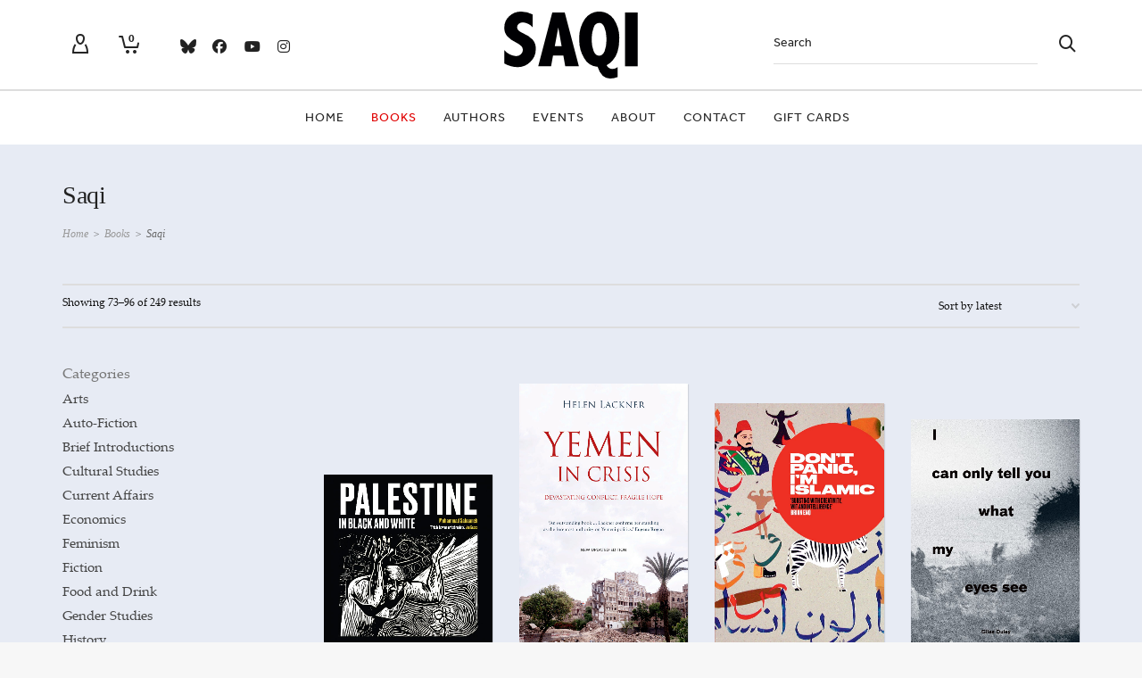

--- FILE ---
content_type: text/html; charset=UTF-8
request_url: https://saqibooks.com/imprint/saqi/page/4/?show_products=24
body_size: 48806
content:
<!DOCTYPE html>

<!--// OPEN HTML //-->
<html lang="en-GB">

	<!--// OPEN HEAD //-->
	<head>
		
		<!-- Manually set render engine for Internet Explorer, prevent any plugin overrides -->
		<meta http-equiv="X-UA-Compatible" content="IE=EmulateIE10">
		
		
		
            <!--// SITE META //-->
            <meta charset="UTF-8"/>
                        	                <meta name="viewport" content="width=device-width, initial-scale=1.0, maximum-scale=1"/>
            
            <!--// PINGBACK & FAVICON //-->
            <link rel="pingback" href="https://saqibooks.com/xmlrpc.php"/>

            <script>function spbImageResizer_writeCookie(){the_cookie=document.cookie,the_cookie&&window.devicePixelRatio>=2&&(the_cookie="spb_image_resizer_pixel_ratio="+window.devicePixelRatio+";"+the_cookie,document.cookie=the_cookie)}spbImageResizer_writeCookie();</script>
    <script>function writeCookie(){the_cookie=document.cookie,the_cookie&&window.devicePixelRatio>=2&&(the_cookie="pixel_ratio="+window.devicePixelRatio+";"+the_cookie,document.cookie=the_cookie)}writeCookie();</script>
<meta name='robots' content='index, follow, max-image-preview:large, max-snippet:-1, max-video-preview:-1' />
	<style>img:is([sizes="auto" i], [sizes^="auto," i]) { contain-intrinsic-size: 3000px 1500px }</style>
	
	<!-- This site is optimized with the Yoast SEO plugin v20.0 - https://yoast.com/wordpress/plugins/seo/ -->
	<title>Saqi Archives &ndash; Page 4 of 11 &ndash; Saqi Books</title>
	<link rel="canonical" href="https://saqibooks.com/imprint/saqi/page/4/" />
	<link rel="prev" href="https://saqibooks.com/imprint/saqi/page/3/" />
	<link rel="next" href="https://saqibooks.com/imprint/saqi/page/5/" />
	<meta property="og:locale" content="en_GB" />
	<meta property="og:type" content="article" />
	<meta property="og:title" content="Saqi Archives &ndash; Page 4 of 11 &ndash; Saqi Books" />
	<meta property="og:description" content="Bold Books on the Middle East and North Africa" />
	<meta property="og:url" content="https://saqibooks.com/imprint/saqi/" />
	<meta property="og:site_name" content="Saqi Books" />
	<meta property="og:image" content="https://saqibooks.com/wp-content/uploads/saqi-logo-seo.png" />
	<meta property="og:image:width" content="1200" />
	<meta property="og:image:height" content="675" />
	<meta property="og:image:type" content="image/png" />
	<meta name="twitter:card" content="summary_large_image" />
	<meta name="twitter:site" content="@SaqiBooks" />
	<script type="application/ld+json" class="yoast-schema-graph">{"@context":"https://schema.org","@graph":[{"@type":"CollectionPage","@id":"https://saqibooks.com/imprint/saqi/","url":"https://saqibooks.com/imprint/saqi/page/4/","name":"Saqi Archives &ndash; Page 4 of 11 &ndash; Saqi Books","isPartOf":{"@id":"https://saqibooks.com/#website"},"primaryImageOfPage":{"@id":"https://saqibooks.com/imprint/saqi/page/4/#primaryimage"},"image":{"@id":"https://saqibooks.com/imprint/saqi/page/4/#primaryimage"},"thumbnailUrl":"https://saqibooks.com/wp-content/uploads/9780863569401.jpg","breadcrumb":{"@id":"https://saqibooks.com/imprint/saqi/page/4/#breadcrumb"},"inLanguage":"en-GB"},{"@type":"ImageObject","inLanguage":"en-GB","@id":"https://saqibooks.com/imprint/saqi/page/4/#primaryimage","url":"https://saqibooks.com/wp-content/uploads/9780863569401.jpg","contentUrl":"https://saqibooks.com/wp-content/uploads/9780863569401.jpg","width":1140,"height":1140},{"@type":"BreadcrumbList","@id":"https://saqibooks.com/imprint/saqi/page/4/#breadcrumb","itemListElement":[{"@type":"ListItem","position":1,"name":"Home","item":"https://saqibooks.com/"},{"@type":"ListItem","position":2,"name":"Saqi"}]},{"@type":"WebSite","@id":"https://saqibooks.com/#website","url":"https://saqibooks.com/","name":"Saqi Books","description":"Independent Publishing since 1983","publisher":{"@id":"https://saqibooks.com/#organization"},"potentialAction":[{"@type":"SearchAction","target":{"@type":"EntryPoint","urlTemplate":"https://saqibooks.com/?s={search_term_string}"},"query-input":"required name=search_term_string"}],"inLanguage":"en-GB"},{"@type":"Organization","@id":"https://saqibooks.com/#organization","name":"Saqi Books","url":"https://saqibooks.com/","logo":{"@type":"ImageObject","inLanguage":"en-GB","@id":"https://saqibooks.com/#/schema/logo/image/","url":"https://saqibooks.com/wp-content/uploads/saqi-logo.svg","contentUrl":"https://saqibooks.com/wp-content/uploads/saqi-logo.svg","caption":"Saqi Books"},"image":{"@id":"https://saqibooks.com/#/schema/logo/image/"},"sameAs":["http://instagram.com/saqibooks","https://www.youtube.com/channel/UCqvwvEp1N5rHauJEmmXq16g","http://www.facebook.com/pages/Saqi-and-Telegram-Books/222668784437938","https://twitter.com/SaqiBooks"]}]}</script>
	<!-- / Yoast SEO plugin. -->


<link rel='dns-prefetch' href='//stats.wp.com' />
<link rel='dns-prefetch' href='//www.googletagmanager.com' />
<link rel='dns-prefetch' href='//maps.google.com' />
<link rel='dns-prefetch' href='//use.typekit.net' />
<link rel='dns-prefetch' href='//use.fontawesome.com' />
<link rel="alternate" type="application/rss+xml" title="Saqi Books &raquo; Feed" href="https://saqibooks.com/feed/" />
<link rel="alternate" type="application/rss+xml" title="Saqi Books &raquo; Comments Feed" href="https://saqibooks.com/comments/feed/" />
<link rel="alternate" type="application/rss+xml" title="Saqi Books &raquo; Saqi Imprint Feed" href="https://saqibooks.com/imprint/saqi/feed/" />
<script type="text/javascript">
/* <![CDATA[ */
window._wpemojiSettings = {"baseUrl":"https:\/\/s.w.org\/images\/core\/emoji\/16.0.1\/72x72\/","ext":".png","svgUrl":"https:\/\/s.w.org\/images\/core\/emoji\/16.0.1\/svg\/","svgExt":".svg","source":{"concatemoji":"https:\/\/saqibooks.com\/wp-includes\/js\/wp-emoji-release.min.js?ver=6.8.3"}};
/*! This file is auto-generated */
!function(s,n){var o,i,e;function c(e){try{var t={supportTests:e,timestamp:(new Date).valueOf()};sessionStorage.setItem(o,JSON.stringify(t))}catch(e){}}function p(e,t,n){e.clearRect(0,0,e.canvas.width,e.canvas.height),e.fillText(t,0,0);var t=new Uint32Array(e.getImageData(0,0,e.canvas.width,e.canvas.height).data),a=(e.clearRect(0,0,e.canvas.width,e.canvas.height),e.fillText(n,0,0),new Uint32Array(e.getImageData(0,0,e.canvas.width,e.canvas.height).data));return t.every(function(e,t){return e===a[t]})}function u(e,t){e.clearRect(0,0,e.canvas.width,e.canvas.height),e.fillText(t,0,0);for(var n=e.getImageData(16,16,1,1),a=0;a<n.data.length;a++)if(0!==n.data[a])return!1;return!0}function f(e,t,n,a){switch(t){case"flag":return n(e,"\ud83c\udff3\ufe0f\u200d\u26a7\ufe0f","\ud83c\udff3\ufe0f\u200b\u26a7\ufe0f")?!1:!n(e,"\ud83c\udde8\ud83c\uddf6","\ud83c\udde8\u200b\ud83c\uddf6")&&!n(e,"\ud83c\udff4\udb40\udc67\udb40\udc62\udb40\udc65\udb40\udc6e\udb40\udc67\udb40\udc7f","\ud83c\udff4\u200b\udb40\udc67\u200b\udb40\udc62\u200b\udb40\udc65\u200b\udb40\udc6e\u200b\udb40\udc67\u200b\udb40\udc7f");case"emoji":return!a(e,"\ud83e\udedf")}return!1}function g(e,t,n,a){var r="undefined"!=typeof WorkerGlobalScope&&self instanceof WorkerGlobalScope?new OffscreenCanvas(300,150):s.createElement("canvas"),o=r.getContext("2d",{willReadFrequently:!0}),i=(o.textBaseline="top",o.font="600 32px Arial",{});return e.forEach(function(e){i[e]=t(o,e,n,a)}),i}function t(e){var t=s.createElement("script");t.src=e,t.defer=!0,s.head.appendChild(t)}"undefined"!=typeof Promise&&(o="wpEmojiSettingsSupports",i=["flag","emoji"],n.supports={everything:!0,everythingExceptFlag:!0},e=new Promise(function(e){s.addEventListener("DOMContentLoaded",e,{once:!0})}),new Promise(function(t){var n=function(){try{var e=JSON.parse(sessionStorage.getItem(o));if("object"==typeof e&&"number"==typeof e.timestamp&&(new Date).valueOf()<e.timestamp+604800&&"object"==typeof e.supportTests)return e.supportTests}catch(e){}return null}();if(!n){if("undefined"!=typeof Worker&&"undefined"!=typeof OffscreenCanvas&&"undefined"!=typeof URL&&URL.createObjectURL&&"undefined"!=typeof Blob)try{var e="postMessage("+g.toString()+"("+[JSON.stringify(i),f.toString(),p.toString(),u.toString()].join(",")+"));",a=new Blob([e],{type:"text/javascript"}),r=new Worker(URL.createObjectURL(a),{name:"wpTestEmojiSupports"});return void(r.onmessage=function(e){c(n=e.data),r.terminate(),t(n)})}catch(e){}c(n=g(i,f,p,u))}t(n)}).then(function(e){for(var t in e)n.supports[t]=e[t],n.supports.everything=n.supports.everything&&n.supports[t],"flag"!==t&&(n.supports.everythingExceptFlag=n.supports.everythingExceptFlag&&n.supports[t]);n.supports.everythingExceptFlag=n.supports.everythingExceptFlag&&!n.supports.flag,n.DOMReady=!1,n.readyCallback=function(){n.DOMReady=!0}}).then(function(){return e}).then(function(){var e;n.supports.everything||(n.readyCallback(),(e=n.source||{}).concatemoji?t(e.concatemoji):e.wpemoji&&e.twemoji&&(t(e.twemoji),t(e.wpemoji)))}))}((window,document),window._wpemojiSettings);
/* ]]> */
</script>
<link rel='stylesheet' id='woocommerce-smart-coupons-available-coupons-block-css' href='https://saqibooks.com/wp-content/plugins/woocommerce-smart-coupons/blocks/build/style-woocommerce-smart-coupons-available-coupons-block.css?ver=9.6.0' type='text/css' media='all' />
<link rel='stylesheet' id='wp-components-css' href='https://saqibooks.com/wp-includes/css/dist/components/style.min.css?ver=6.8.3' type='text/css' media='all' />
<style id='wp-components-inline-css' type='text/css'>
.ext-absolute {
  position: absolute !important;
}

.ext-relative {
  position: relative !important;
}

.ext-top-base {
  top: var(--wp--style--block-gap, 1.75rem) !important;
}

.ext-top-lg {
  top: var(--extendify--spacing--large, 3rem) !important;
}

.ext--top-base {
  top: calc(var(--wp--style--block-gap, 1.75rem) * -1) !important;
}

.ext--top-lg {
  top: calc(var(--extendify--spacing--large, 3rem) * -1) !important;
}

.ext-right-base {
  right: var(--wp--style--block-gap, 1.75rem) !important;
}

.ext-right-lg {
  right: var(--extendify--spacing--large, 3rem) !important;
}

.ext--right-base {
  right: calc(var(--wp--style--block-gap, 1.75rem) * -1) !important;
}

.ext--right-lg {
  right: calc(var(--extendify--spacing--large, 3rem) * -1) !important;
}

.ext-bottom-base {
  bottom: var(--wp--style--block-gap, 1.75rem) !important;
}

.ext-bottom-lg {
  bottom: var(--extendify--spacing--large, 3rem) !important;
}

.ext--bottom-base {
  bottom: calc(var(--wp--style--block-gap, 1.75rem) * -1) !important;
}

.ext--bottom-lg {
  bottom: calc(var(--extendify--spacing--large, 3rem) * -1) !important;
}

.ext-left-base {
  left: var(--wp--style--block-gap, 1.75rem) !important;
}

.ext-left-lg {
  left: var(--extendify--spacing--large, 3rem) !important;
}

.ext--left-base {
  left: calc(var(--wp--style--block-gap, 1.75rem) * -1) !important;
}

.ext--left-lg {
  left: calc(var(--extendify--spacing--large, 3rem) * -1) !important;
}

.ext-order-1 {
  order: 1 !important;
}

.ext-order-2 {
  order: 2 !important;
}

.ext-col-auto {
  grid-column: auto !important;
}

.ext-col-span-1 {
  grid-column: span 1 / span 1 !important;
}

.ext-col-span-2 {
  grid-column: span 2 / span 2 !important;
}

.ext-col-span-3 {
  grid-column: span 3 / span 3 !important;
}

.ext-col-span-4 {
  grid-column: span 4 / span 4 !important;
}

.ext-col-span-5 {
  grid-column: span 5 / span 5 !important;
}

.ext-col-span-6 {
  grid-column: span 6 / span 6 !important;
}

.ext-col-span-7 {
  grid-column: span 7 / span 7 !important;
}

.ext-col-span-8 {
  grid-column: span 8 / span 8 !important;
}

.ext-col-span-9 {
  grid-column: span 9 / span 9 !important;
}

.ext-col-span-10 {
  grid-column: span 10 / span 10 !important;
}

.ext-col-span-11 {
  grid-column: span 11 / span 11 !important;
}

.ext-col-span-12 {
  grid-column: span 12 / span 12 !important;
}

.ext-col-span-full {
  grid-column: 1 / -1 !important;
}

.ext-col-start-1 {
  grid-column-start: 1 !important;
}

.ext-col-start-2 {
  grid-column-start: 2 !important;
}

.ext-col-start-3 {
  grid-column-start: 3 !important;
}

.ext-col-start-4 {
  grid-column-start: 4 !important;
}

.ext-col-start-5 {
  grid-column-start: 5 !important;
}

.ext-col-start-6 {
  grid-column-start: 6 !important;
}

.ext-col-start-7 {
  grid-column-start: 7 !important;
}

.ext-col-start-8 {
  grid-column-start: 8 !important;
}

.ext-col-start-9 {
  grid-column-start: 9 !important;
}

.ext-col-start-10 {
  grid-column-start: 10 !important;
}

.ext-col-start-11 {
  grid-column-start: 11 !important;
}

.ext-col-start-12 {
  grid-column-start: 12 !important;
}

.ext-col-start-13 {
  grid-column-start: 13 !important;
}

.ext-col-start-auto {
  grid-column-start: auto !important;
}

.ext-col-end-1 {
  grid-column-end: 1 !important;
}

.ext-col-end-2 {
  grid-column-end: 2 !important;
}

.ext-col-end-3 {
  grid-column-end: 3 !important;
}

.ext-col-end-4 {
  grid-column-end: 4 !important;
}

.ext-col-end-5 {
  grid-column-end: 5 !important;
}

.ext-col-end-6 {
  grid-column-end: 6 !important;
}

.ext-col-end-7 {
  grid-column-end: 7 !important;
}

.ext-col-end-8 {
  grid-column-end: 8 !important;
}

.ext-col-end-9 {
  grid-column-end: 9 !important;
}

.ext-col-end-10 {
  grid-column-end: 10 !important;
}

.ext-col-end-11 {
  grid-column-end: 11 !important;
}

.ext-col-end-12 {
  grid-column-end: 12 !important;
}

.ext-col-end-13 {
  grid-column-end: 13 !important;
}

.ext-col-end-auto {
  grid-column-end: auto !important;
}

.ext-row-auto {
  grid-row: auto !important;
}

.ext-row-span-1 {
  grid-row: span 1 / span 1 !important;
}

.ext-row-span-2 {
  grid-row: span 2 / span 2 !important;
}

.ext-row-span-3 {
  grid-row: span 3 / span 3 !important;
}

.ext-row-span-4 {
  grid-row: span 4 / span 4 !important;
}

.ext-row-span-5 {
  grid-row: span 5 / span 5 !important;
}

.ext-row-span-6 {
  grid-row: span 6 / span 6 !important;
}

.ext-row-span-full {
  grid-row: 1 / -1 !important;
}

.ext-row-start-1 {
  grid-row-start: 1 !important;
}

.ext-row-start-2 {
  grid-row-start: 2 !important;
}

.ext-row-start-3 {
  grid-row-start: 3 !important;
}

.ext-row-start-4 {
  grid-row-start: 4 !important;
}

.ext-row-start-5 {
  grid-row-start: 5 !important;
}

.ext-row-start-6 {
  grid-row-start: 6 !important;
}

.ext-row-start-7 {
  grid-row-start: 7 !important;
}

.ext-row-start-auto {
  grid-row-start: auto !important;
}

.ext-row-end-1 {
  grid-row-end: 1 !important;
}

.ext-row-end-2 {
  grid-row-end: 2 !important;
}

.ext-row-end-3 {
  grid-row-end: 3 !important;
}

.ext-row-end-4 {
  grid-row-end: 4 !important;
}

.ext-row-end-5 {
  grid-row-end: 5 !important;
}

.ext-row-end-6 {
  grid-row-end: 6 !important;
}

.ext-row-end-7 {
  grid-row-end: 7 !important;
}

.ext-row-end-auto {
  grid-row-end: auto !important;
}

.ext-m-0:not([style*="margin"]) {
  margin: 0 !important;
}

.ext-m-auto:not([style*="margin"]) {
  margin: auto !important;
}

.ext-m-base:not([style*="margin"]) {
  margin: var(--wp--style--block-gap, 1.75rem) !important;
}

.ext-m-lg:not([style*="margin"]) {
  margin: var(--extendify--spacing--large, 3rem) !important;
}

.ext--m-base:not([style*="margin"]) {
  margin: calc(var(--wp--style--block-gap, 1.75rem) * -1) !important;
}

.ext--m-lg:not([style*="margin"]) {
  margin: calc(var(--extendify--spacing--large, 3rem) * -1) !important;
}

.ext-mx-0:not([style*="margin"]) {
  margin-left: 0 !important;
  margin-right: 0 !important;
}

.ext-mx-auto:not([style*="margin"]) {
  margin-left: auto !important;
  margin-right: auto !important;
}

.ext-mx-base:not([style*="margin"]) {
  margin-left: var(--wp--style--block-gap, 1.75rem) !important;
  margin-right: var(--wp--style--block-gap, 1.75rem) !important;
}

.ext-mx-lg:not([style*="margin"]) {
  margin-left: var(--extendify--spacing--large, 3rem) !important;
  margin-right: var(--extendify--spacing--large, 3rem) !important;
}

.ext--mx-base:not([style*="margin"]) {
  margin-left: calc(var(--wp--style--block-gap, 1.75rem) * -1) !important;
  margin-right: calc(var(--wp--style--block-gap, 1.75rem) * -1) !important;
}

.ext--mx-lg:not([style*="margin"]) {
  margin-left: calc(var(--extendify--spacing--large, 3rem) * -1) !important;
  margin-right: calc(var(--extendify--spacing--large, 3rem) * -1) !important;
}

.ext-my-0:not([style*="margin"]) {
  margin-top: 0 !important;
  margin-bottom: 0 !important;
}

.ext-my-auto:not([style*="margin"]) {
  margin-top: auto !important;
  margin-bottom: auto !important;
}

.ext-my-base:not([style*="margin"]) {
  margin-top: var(--wp--style--block-gap, 1.75rem) !important;
  margin-bottom: var(--wp--style--block-gap, 1.75rem) !important;
}

.ext-my-lg:not([style*="margin"]) {
  margin-top: var(--extendify--spacing--large, 3rem) !important;
  margin-bottom: var(--extendify--spacing--large, 3rem) !important;
}

.ext--my-base:not([style*="margin"]) {
  margin-top: calc(var(--wp--style--block-gap, 1.75rem) * -1) !important;
  margin-bottom: calc(var(--wp--style--block-gap, 1.75rem) * -1) !important;
}

.ext--my-lg:not([style*="margin"]) {
  margin-top: calc(var(--extendify--spacing--large, 3rem) * -1) !important;
  margin-bottom: calc(var(--extendify--spacing--large, 3rem) * -1) !important;
}

.ext-mt-0:not([style*="margin"]) {
  margin-top: 0 !important;
}

.ext-mt-auto:not([style*="margin"]) {
  margin-top: auto !important;
}

.ext-mt-base:not([style*="margin"]) {
  margin-top: var(--wp--style--block-gap, 1.75rem) !important;
}

.ext-mt-lg:not([style*="margin"]) {
  margin-top: var(--extendify--spacing--large, 3rem) !important;
}

.ext--mt-base:not([style*="margin"]) {
  margin-top: calc(var(--wp--style--block-gap, 1.75rem) * -1) !important;
}

.ext--mt-lg:not([style*="margin"]) {
  margin-top: calc(var(--extendify--spacing--large, 3rem) * -1) !important;
}

.ext-mr-0:not([style*="margin"]) {
  margin-right: 0 !important;
}

.ext-mr-auto:not([style*="margin"]) {
  margin-right: auto !important;
}

.ext-mr-base:not([style*="margin"]) {
  margin-right: var(--wp--style--block-gap, 1.75rem) !important;
}

.ext-mr-lg:not([style*="margin"]) {
  margin-right: var(--extendify--spacing--large, 3rem) !important;
}

.ext--mr-base:not([style*="margin"]) {
  margin-right: calc(var(--wp--style--block-gap, 1.75rem) * -1) !important;
}

.ext--mr-lg:not([style*="margin"]) {
  margin-right: calc(var(--extendify--spacing--large, 3rem) * -1) !important;
}

.ext-mb-0:not([style*="margin"]) {
  margin-bottom: 0 !important;
}

.ext-mb-auto:not([style*="margin"]) {
  margin-bottom: auto !important;
}

.ext-mb-base:not([style*="margin"]) {
  margin-bottom: var(--wp--style--block-gap, 1.75rem) !important;
}

.ext-mb-lg:not([style*="margin"]) {
  margin-bottom: var(--extendify--spacing--large, 3rem) !important;
}

.ext--mb-base:not([style*="margin"]) {
  margin-bottom: calc(var(--wp--style--block-gap, 1.75rem) * -1) !important;
}

.ext--mb-lg:not([style*="margin"]) {
  margin-bottom: calc(var(--extendify--spacing--large, 3rem) * -1) !important;
}

.ext-ml-0:not([style*="margin"]) {
  margin-left: 0 !important;
}

.ext-ml-auto:not([style*="margin"]) {
  margin-left: auto !important;
}

.ext-ml-base:not([style*="margin"]) {
  margin-left: var(--wp--style--block-gap, 1.75rem) !important;
}

.ext-ml-lg:not([style*="margin"]) {
  margin-left: var(--extendify--spacing--large, 3rem) !important;
}

.ext--ml-base:not([style*="margin"]) {
  margin-left: calc(var(--wp--style--block-gap, 1.75rem) * -1) !important;
}

.ext--ml-lg:not([style*="margin"]) {
  margin-left: calc(var(--extendify--spacing--large, 3rem) * -1) !important;
}

.ext-block {
  display: block !important;
}

.ext-inline-block {
  display: inline-block !important;
}

.ext-inline {
  display: inline !important;
}

.ext-flex {
  display: flex !important;
}

.ext-inline-flex {
  display: inline-flex !important;
}

.ext-grid {
  display: grid !important;
}

.ext-inline-grid {
  display: inline-grid !important;
}

.ext-hidden {
  display: none !important;
}

.ext-w-auto {
  width: auto !important;
}

.ext-w-full {
  width: 100% !important;
}

.ext-max-w-full {
  max-width: 100% !important;
}

.ext-flex-1 {
  flex: 1 1 0% !important;
}

.ext-flex-auto {
  flex: 1 1 auto !important;
}

.ext-flex-initial {
  flex: 0 1 auto !important;
}

.ext-flex-none {
  flex: none !important;
}

.ext-flex-shrink-0 {
  flex-shrink: 0 !important;
}

.ext-flex-shrink {
  flex-shrink: 1 !important;
}

.ext-flex-grow-0 {
  flex-grow: 0 !important;
}

.ext-flex-grow {
  flex-grow: 1 !important;
}

.ext-list-none {
  list-style-type: none !important;
}

.ext-grid-cols-1 {
  grid-template-columns: repeat(1, minmax(0, 1fr)) !important;
}

.ext-grid-cols-2 {
  grid-template-columns: repeat(2, minmax(0, 1fr)) !important;
}

.ext-grid-cols-3 {
  grid-template-columns: repeat(3, minmax(0, 1fr)) !important;
}

.ext-grid-cols-4 {
  grid-template-columns: repeat(4, minmax(0, 1fr)) !important;
}

.ext-grid-cols-5 {
  grid-template-columns: repeat(5, minmax(0, 1fr)) !important;
}

.ext-grid-cols-6 {
  grid-template-columns: repeat(6, minmax(0, 1fr)) !important;
}

.ext-grid-cols-7 {
  grid-template-columns: repeat(7, minmax(0, 1fr)) !important;
}

.ext-grid-cols-8 {
  grid-template-columns: repeat(8, minmax(0, 1fr)) !important;
}

.ext-grid-cols-9 {
  grid-template-columns: repeat(9, minmax(0, 1fr)) !important;
}

.ext-grid-cols-10 {
  grid-template-columns: repeat(10, minmax(0, 1fr)) !important;
}

.ext-grid-cols-11 {
  grid-template-columns: repeat(11, minmax(0, 1fr)) !important;
}

.ext-grid-cols-12 {
  grid-template-columns: repeat(12, minmax(0, 1fr)) !important;
}

.ext-grid-cols-none {
  grid-template-columns: none !important;
}

.ext-grid-rows-1 {
  grid-template-rows: repeat(1, minmax(0, 1fr)) !important;
}

.ext-grid-rows-2 {
  grid-template-rows: repeat(2, minmax(0, 1fr)) !important;
}

.ext-grid-rows-3 {
  grid-template-rows: repeat(3, minmax(0, 1fr)) !important;
}

.ext-grid-rows-4 {
  grid-template-rows: repeat(4, minmax(0, 1fr)) !important;
}

.ext-grid-rows-5 {
  grid-template-rows: repeat(5, minmax(0, 1fr)) !important;
}

.ext-grid-rows-6 {
  grid-template-rows: repeat(6, minmax(0, 1fr)) !important;
}

.ext-grid-rows-none {
  grid-template-rows: none !important;
}

.ext-flex-row {
  flex-direction: row !important;
}

.ext-flex-row-reverse {
  flex-direction: row-reverse !important;
}

.ext-flex-col {
  flex-direction: column !important;
}

.ext-flex-col-reverse {
  flex-direction: column-reverse !important;
}

.ext-flex-wrap {
  flex-wrap: wrap !important;
}

.ext-flex-wrap-reverse {
  flex-wrap: wrap-reverse !important;
}

.ext-flex-nowrap {
  flex-wrap: nowrap !important;
}

.ext-items-start {
  align-items: flex-start !important;
}

.ext-items-end {
  align-items: flex-end !important;
}

.ext-items-center {
  align-items: center !important;
}

.ext-items-baseline {
  align-items: baseline !important;
}

.ext-items-stretch {
  align-items: stretch !important;
}

.ext-justify-start {
  justify-content: flex-start !important;
}

.ext-justify-end {
  justify-content: flex-end !important;
}

.ext-justify-center {
  justify-content: center !important;
}

.ext-justify-between {
  justify-content: space-between !important;
}

.ext-justify-around {
  justify-content: space-around !important;
}

.ext-justify-evenly {
  justify-content: space-evenly !important;
}

.ext-justify-items-start {
  justify-items: start !important;
}

.ext-justify-items-end {
  justify-items: end !important;
}

.ext-justify-items-center {
  justify-items: center !important;
}

.ext-justify-items-stretch {
  justify-items: stretch !important;
}

.ext-gap-0 {
  gap: 0 !important;
}

.ext-gap-base {
  gap: var(--wp--style--block-gap, 1.75rem) !important;
}

.ext-gap-lg {
  gap: var(--extendify--spacing--large, 3rem) !important;
}

.ext-gap-x-0 {
  -moz-column-gap: 0 !important;
       column-gap: 0 !important;
}

.ext-gap-x-base {
  -moz-column-gap: var(--wp--style--block-gap, 1.75rem) !important;
       column-gap: var(--wp--style--block-gap, 1.75rem) !important;
}

.ext-gap-x-lg {
  -moz-column-gap: var(--extendify--spacing--large, 3rem) !important;
       column-gap: var(--extendify--spacing--large, 3rem) !important;
}

.ext-gap-y-0 {
  row-gap: 0 !important;
}

.ext-gap-y-base {
  row-gap: var(--wp--style--block-gap, 1.75rem) !important;
}

.ext-gap-y-lg {
  row-gap: var(--extendify--spacing--large, 3rem) !important;
}

.ext-justify-self-auto {
  justify-self: auto !important;
}

.ext-justify-self-start {
  justify-self: start !important;
}

.ext-justify-self-end {
  justify-self: end !important;
}

.ext-justify-self-center {
  justify-self: center !important;
}

.ext-justify-self-stretch {
  justify-self: stretch !important;
}

.ext-rounded-none {
  border-radius: 0px !important;
}

.ext-rounded-full {
  border-radius: 9999px !important;
}

.ext-rounded-t-none {
  border-top-left-radius: 0px !important;
  border-top-right-radius: 0px !important;
}

.ext-rounded-t-full {
  border-top-left-radius: 9999px !important;
  border-top-right-radius: 9999px !important;
}

.ext-rounded-r-none {
  border-top-right-radius: 0px !important;
  border-bottom-right-radius: 0px !important;
}

.ext-rounded-r-full {
  border-top-right-radius: 9999px !important;
  border-bottom-right-radius: 9999px !important;
}

.ext-rounded-b-none {
  border-bottom-right-radius: 0px !important;
  border-bottom-left-radius: 0px !important;
}

.ext-rounded-b-full {
  border-bottom-right-radius: 9999px !important;
  border-bottom-left-radius: 9999px !important;
}

.ext-rounded-l-none {
  border-top-left-radius: 0px !important;
  border-bottom-left-radius: 0px !important;
}

.ext-rounded-l-full {
  border-top-left-radius: 9999px !important;
  border-bottom-left-radius: 9999px !important;
}

.ext-rounded-tl-none {
  border-top-left-radius: 0px !important;
}

.ext-rounded-tl-full {
  border-top-left-radius: 9999px !important;
}

.ext-rounded-tr-none {
  border-top-right-radius: 0px !important;
}

.ext-rounded-tr-full {
  border-top-right-radius: 9999px !important;
}

.ext-rounded-br-none {
  border-bottom-right-radius: 0px !important;
}

.ext-rounded-br-full {
  border-bottom-right-radius: 9999px !important;
}

.ext-rounded-bl-none {
  border-bottom-left-radius: 0px !important;
}

.ext-rounded-bl-full {
  border-bottom-left-radius: 9999px !important;
}

.ext-border-0 {
  border-width: 0px !important;
}

.ext-border-t-0 {
  border-top-width: 0px !important;
}

.ext-border-r-0 {
  border-right-width: 0px !important;
}

.ext-border-b-0 {
  border-bottom-width: 0px !important;
}

.ext-border-l-0 {
  border-left-width: 0px !important;
}

.ext-p-0:not([style*="padding"]) {
  padding: 0 !important;
}

.ext-p-base:not([style*="padding"]) {
  padding: var(--wp--style--block-gap, 1.75rem) !important;
}

.ext-p-lg:not([style*="padding"]) {
  padding: var(--extendify--spacing--large, 3rem) !important;
}

.ext-px-0:not([style*="padding"]) {
  padding-left: 0 !important;
  padding-right: 0 !important;
}

.ext-px-base:not([style*="padding"]) {
  padding-left: var(--wp--style--block-gap, 1.75rem) !important;
  padding-right: var(--wp--style--block-gap, 1.75rem) !important;
}

.ext-px-lg:not([style*="padding"]) {
  padding-left: var(--extendify--spacing--large, 3rem) !important;
  padding-right: var(--extendify--spacing--large, 3rem) !important;
}

.ext-py-0:not([style*="padding"]) {
  padding-top: 0 !important;
  padding-bottom: 0 !important;
}

.ext-py-base:not([style*="padding"]) {
  padding-top: var(--wp--style--block-gap, 1.75rem) !important;
  padding-bottom: var(--wp--style--block-gap, 1.75rem) !important;
}

.ext-py-lg:not([style*="padding"]) {
  padding-top: var(--extendify--spacing--large, 3rem) !important;
  padding-bottom: var(--extendify--spacing--large, 3rem) !important;
}

.ext-pt-0:not([style*="padding"]) {
  padding-top: 0 !important;
}

.ext-pt-base:not([style*="padding"]) {
  padding-top: var(--wp--style--block-gap, 1.75rem) !important;
}

.ext-pt-lg:not([style*="padding"]) {
  padding-top: var(--extendify--spacing--large, 3rem) !important;
}

.ext-pr-0:not([style*="padding"]) {
  padding-right: 0 !important;
}

.ext-pr-base:not([style*="padding"]) {
  padding-right: var(--wp--style--block-gap, 1.75rem) !important;
}

.ext-pr-lg:not([style*="padding"]) {
  padding-right: var(--extendify--spacing--large, 3rem) !important;
}

.ext-pb-0:not([style*="padding"]) {
  padding-bottom: 0 !important;
}

.ext-pb-base:not([style*="padding"]) {
  padding-bottom: var(--wp--style--block-gap, 1.75rem) !important;
}

.ext-pb-lg:not([style*="padding"]) {
  padding-bottom: var(--extendify--spacing--large, 3rem) !important;
}

.ext-pl-0:not([style*="padding"]) {
  padding-left: 0 !important;
}

.ext-pl-base:not([style*="padding"]) {
  padding-left: var(--wp--style--block-gap, 1.75rem) !important;
}

.ext-pl-lg:not([style*="padding"]) {
  padding-left: var(--extendify--spacing--large, 3rem) !important;
}

.ext-text-left {
  text-align: left !important;
}

.ext-text-center {
  text-align: center !important;
}

.ext-text-right {
  text-align: right !important;
}

.ext-leading-none {
  line-height: 1 !important;
}

.ext-leading-tight {
  line-height: 1.25 !important;
}

.ext-leading-snug {
  line-height: 1.375 !important;
}

.ext-leading-normal {
  line-height: 1.5 !important;
}

.ext-leading-relaxed {
  line-height: 1.625 !important;
}

.ext-leading-loose {
  line-height: 2 !important;
}

.ext-aspect-square img {
  aspect-ratio: 1 / 1 !important;
  -o-object-fit: cover !important;
     object-fit: cover !important;
}

.ext-aspect-landscape img {
  aspect-ratio: 4 / 3 !important;
  -o-object-fit: cover !important;
     object-fit: cover !important;
}

.ext-aspect-landscape-wide img {
  aspect-ratio: 16 / 9 !important;
  -o-object-fit: cover !important;
     object-fit: cover !important;
}

.ext-aspect-portrait img {
  aspect-ratio: 3 / 4 !important;
  -o-object-fit: cover !important;
     object-fit: cover !important;
}

.ext-aspect-square .components-resizable-box__container,
.ext-aspect-landscape .components-resizable-box__container,
.ext-aspect-landscape-wide .components-resizable-box__container,
.ext-aspect-portrait .components-resizable-box__container {
  height: auto !important;
}

.clip-path--rhombus img {
  -webkit-clip-path: polygon(15% 6%, 80% 29%, 84% 93%, 23% 69%) !important;
          clip-path: polygon(15% 6%, 80% 29%, 84% 93%, 23% 69%) !important;
}

.clip-path--diamond img {
  -webkit-clip-path: polygon(5% 29%, 60% 2%, 91% 64%, 36% 89%) !important;
          clip-path: polygon(5% 29%, 60% 2%, 91% 64%, 36% 89%) !important;
}

.clip-path--rhombus-alt img {
  -webkit-clip-path: polygon(14% 9%, 85% 24%, 91% 89%, 19% 76%) !important;
          clip-path: polygon(14% 9%, 85% 24%, 91% 89%, 19% 76%) !important;
}

/*
The .ext utility is a top-level class that we use to target contents within our patterns.
We use it here to ensure columns blocks display well across themes.
*/

.wp-block-columns[class*="fullwidth-cols"] {
  /* no suggestion */
  margin-bottom: unset !important;
}

.wp-block-column.editor\:pointer-events-none {
  /* no suggestion */
  margin-top: 0 !important;
  margin-bottom: 0 !important;
}

.is-root-container.block-editor-block-list__layout
    > [data-align="full"]:not(:first-of-type)
    > .wp-block-column.editor\:pointer-events-none,
.is-root-container.block-editor-block-list__layout
    > [data-align="wide"]
    > .wp-block-column.editor\:pointer-events-none {
  /* no suggestion */
  margin-top: calc(-1 * var(--wp--style--block-gap, 28px)) !important;
}

.is-root-container.block-editor-block-list__layout
    > [data-align="full"]:not(:first-of-type)
    > .ext-my-0,
.is-root-container.block-editor-block-list__layout
    > [data-align="wide"]
    > .ext-my-0:not([style*="margin"]) {
  /* no suggestion */
  margin-top: calc(-1 * var(--wp--style--block-gap, 28px)) !important;
}

/* Some popular themes use padding instead of core margin for columns; remove it */

.ext .wp-block-columns .wp-block-column[style*="padding"] {
  /* no suggestion */
  padding-left: 0 !important;
  padding-right: 0 !important;
}

/* Some popular themes add double spacing between columns; remove it */

.ext
    .wp-block-columns
    + .wp-block-columns:not([class*="mt-"]):not([class*="my-"]):not([style*="margin"]) {
  /* no suggestion */
  margin-top: 0 !important;
}

[class*="fullwidth-cols"] .wp-block-column:first-child,
[class*="fullwidth-cols"] .wp-block-group:first-child {
  /* no suggestion */
}

[class*="fullwidth-cols"] .wp-block-column:first-child, [class*="fullwidth-cols"] .wp-block-group:first-child {
  margin-top: 0 !important;
}

[class*="fullwidth-cols"] .wp-block-column:last-child,
[class*="fullwidth-cols"] .wp-block-group:last-child {
  /* no suggestion */
}

[class*="fullwidth-cols"] .wp-block-column:last-child, [class*="fullwidth-cols"] .wp-block-group:last-child {
  margin-bottom: 0 !important;
}

[class*="fullwidth-cols"] .wp-block-column:first-child > * {
  /* no suggestion */
  margin-top: 0 !important;
}

[class*="fullwidth-cols"] .wp-block-column > *:first-child {
  /* no suggestion */
  margin-top: 0 !important;
}

[class*="fullwidth-cols"] .wp-block-column > *:last-child {
  /* no suggestion */
  margin-bottom: 0 !important;
}

.ext .is-not-stacked-on-mobile .wp-block-column {
  /* no suggestion */
  margin-bottom: 0 !important;
}

/* Add base margin bottom to all columns */

.wp-block-columns[class*="fullwidth-cols"]:not(.is-not-stacked-on-mobile)
    > .wp-block-column:not(:last-child) {
  /* no suggestion */
  margin-bottom: var(--wp--style--block-gap, 1.75rem) !important;
}

@media (min-width: 782px) {
  .wp-block-columns[class*="fullwidth-cols"]:not(.is-not-stacked-on-mobile)
        > .wp-block-column:not(:last-child) {
    /* no suggestion */
    margin-bottom: 0 !important;
  }
}

/* Remove margin bottom from "not-stacked" columns */

.wp-block-columns[class*="fullwidth-cols"].is-not-stacked-on-mobile
    > .wp-block-column {
  /* no suggestion */
  margin-bottom: 0 !important;
}

@media (min-width: 600px) and (max-width: 781px) {
  .wp-block-columns[class*="fullwidth-cols"]:not(.is-not-stacked-on-mobile)
        > .wp-block-column:nth-child(even) {
    /* no suggestion */
    margin-left: var(--wp--style--block-gap, 2em) !important;
  }
}

/*
    The `tablet:fullwidth-cols` and `desktop:fullwidth-cols` utilities are used
    to counter the core/columns responsive for at our breakpoints.
*/

@media (max-width: 781px) {
  .tablet\:fullwidth-cols.wp-block-columns:not(.is-not-stacked-on-mobile) {
    flex-wrap: wrap !important;
  }

  .tablet\:fullwidth-cols.wp-block-columns:not(.is-not-stacked-on-mobile)
        > .wp-block-column {
    margin-left: 0 !important;
  }

  .tablet\:fullwidth-cols.wp-block-columns:not(.is-not-stacked-on-mobile)
        > .wp-block-column:not([style*="margin"]) {
    /* no suggestion */
    margin-left: 0 !important;
  }

  .tablet\:fullwidth-cols.wp-block-columns:not(.is-not-stacked-on-mobile)
        > .wp-block-column {
    flex-basis: 100% !important; /* Required to negate core/columns flex-basis */
  }
}

@media (max-width: 1079px) {
  .desktop\:fullwidth-cols.wp-block-columns:not(.is-not-stacked-on-mobile) {
    flex-wrap: wrap !important;
  }

  .desktop\:fullwidth-cols.wp-block-columns:not(.is-not-stacked-on-mobile)
        > .wp-block-column {
    margin-left: 0 !important;
  }

  .desktop\:fullwidth-cols.wp-block-columns:not(.is-not-stacked-on-mobile)
        > .wp-block-column:not([style*="margin"]) {
    /* no suggestion */
    margin-left: 0 !important;
  }

  .desktop\:fullwidth-cols.wp-block-columns:not(.is-not-stacked-on-mobile)
        > .wp-block-column {
    flex-basis: 100% !important; /* Required to negate core/columns flex-basis */
  }

  .desktop\:fullwidth-cols.wp-block-columns:not(.is-not-stacked-on-mobile)
        > .wp-block-column:not(:last-child) {
    margin-bottom: var(--wp--style--block-gap, 1.75rem) !important;
  }
}

.direction-rtl {
  direction: rtl !important;
}

.direction-ltr {
  direction: ltr !important;
}

/* Use "is-style-" prefix to support adding this style to the core/list block */

.is-style-inline-list {
  padding-left: 0 !important;
}

.is-style-inline-list li {
  /* no suggestion */
  list-style-type: none !important;
}

@media (min-width: 782px) {
  .is-style-inline-list li {
    margin-right: var(--wp--style--block-gap, 1.75rem) !important;
    display: inline !important;
  }
}

.is-style-inline-list li:first-child {
  /* no suggestion */
}

@media (min-width: 782px) {
  .is-style-inline-list li:first-child {
    margin-left: 0 !important;
  }
}

.is-style-inline-list li:last-child {
  /* no suggestion */
}

@media (min-width: 782px) {
  .is-style-inline-list li:last-child {
    margin-right: 0 !important;
  }
}

.bring-to-front {
  position: relative !important;
  z-index: 10 !important;
}

.text-stroke {
  -webkit-text-stroke-width: var(
        --wp--custom--typography--text-stroke-width,
        2px
    ) !important;
  -webkit-text-stroke-color: var(--wp--preset--color--background) !important;
}

.text-stroke--primary {
  -webkit-text-stroke-width: var(
        --wp--custom--typography--text-stroke-width,
        2px
    ) !important;
  -webkit-text-stroke-color: var(--wp--preset--color--primary) !important;
}

.text-stroke--secondary {
  -webkit-text-stroke-width: var(
        --wp--custom--typography--text-stroke-width,
        2px
    ) !important;
  -webkit-text-stroke-color: var(--wp--preset--color--secondary) !important;
}

.editor\:no-caption .block-editor-rich-text__editable {
  display: none !important;
}

.editor\:no-inserter > .block-list-appender,
.editor\:no-inserter .wp-block-group__inner-container > .block-list-appender {
  display: none !important;
}

.editor\:no-inserter .wp-block-cover__inner-container > .block-list-appender {
  display: none !important;
}

.editor\:no-inserter .wp-block-column:not(.is-selected) > .block-list-appender {
  display: none !important;
}

.editor\:no-resize .components-resizable-box__handle::after,
.editor\:no-resize .components-resizable-box__side-handle::before,
.editor\:no-resize .components-resizable-box__handle {
  display: none !important;
  pointer-events: none !important;
}

.editor\:no-resize .components-resizable-box__container {
  display: block !important;
}

.editor\:pointer-events-none {
  pointer-events: none !important;
}

.is-style-angled {
  /* no suggestion */
  align-items: center !important;
  justify-content: flex-end !important;
}

.ext .is-style-angled > [class*="_inner-container"] {
  align-items: center !important;
}

.is-style-angled .wp-block-cover__image-background,
.is-style-angled .wp-block-cover__video-background {
  /* no suggestion */
  -webkit-clip-path: polygon(0 0, 30% 0%, 50% 100%, 0% 100%) !important;
          clip-path: polygon(0 0, 30% 0%, 50% 100%, 0% 100%) !important;
  z-index: 1 !important;
}

@media (min-width: 782px) {
  .is-style-angled .wp-block-cover__image-background,
    .is-style-angled .wp-block-cover__video-background {
    /* no suggestion */
    -webkit-clip-path: polygon(0 0, 55% 0%, 65% 100%, 0% 100%) !important;
            clip-path: polygon(0 0, 55% 0%, 65% 100%, 0% 100%) !important;
  }
}

.has-foreground-color {
  /* no suggestion */
  color: var(--wp--preset--color--foreground, #000) !important;
}

.has-foreground-background-color {
  /* no suggestion */
  background-color: var(--wp--preset--color--foreground, #000) !important;
}

.has-background-color {
  /* no suggestion */
  color: var(--wp--preset--color--background, #fff) !important;
}

.has-background-background-color {
  /* no suggestion */
  background-color: var(--wp--preset--color--background, #fff) !important;
}

.has-primary-color {
  /* no suggestion */
  color: var(--wp--preset--color--primary, #4b5563) !important;
}

.has-primary-background-color {
  /* no suggestion */
  background-color: var(--wp--preset--color--primary, #4b5563) !important;
}

.has-secondary-color {
  /* no suggestion */
  color: var(--wp--preset--color--secondary, #9ca3af) !important;
}

.has-secondary-background-color {
  /* no suggestion */
  background-color: var(--wp--preset--color--secondary, #9ca3af) !important;
}

/* Ensure themes that target specific elements use the right colors */

.ext.has-text-color p,
.ext.has-text-color h1,
.ext.has-text-color h2,
.ext.has-text-color h3,
.ext.has-text-color h4,
.ext.has-text-color h5,
.ext.has-text-color h6 {
  /* no suggestion */
  color: currentColor !important;
}

.has-white-color {
  /* no suggestion */
  color: var(--wp--preset--color--white, #fff) !important;
}

.has-black-color {
  /* no suggestion */
  color: var(--wp--preset--color--black, #000) !important;
}

.has-ext-foreground-background-color {
  /* no suggestion */
  background-color: var(
        --wp--preset--color--foreground,
        var(--wp--preset--color--black, #000)
    ) !important;
}

.has-ext-primary-background-color {
  /* no suggestion */
  background-color: var(
        --wp--preset--color--primary,
        var(--wp--preset--color--cyan-bluish-gray, #000)
    ) !important;
}

/* Fix button borders with specified background colors */

.wp-block-button__link.has-black-background-color {
  /* no suggestion */
  border-color: var(--wp--preset--color--black, #000) !important;
}

.wp-block-button__link.has-white-background-color {
  /* no suggestion */
  border-color: var(--wp--preset--color--white, #fff) !important;
}

.has-ext-small-font-size {
  /* no suggestion */
  font-size: var(--wp--preset--font-size--ext-small) !important;
}

.has-ext-medium-font-size {
  /* no suggestion */
  font-size: var(--wp--preset--font-size--ext-medium) !important;
}

.has-ext-large-font-size {
  /* no suggestion */
  font-size: var(--wp--preset--font-size--ext-large) !important;
  line-height: 1.2 !important;
}

.has-ext-x-large-font-size {
  /* no suggestion */
  font-size: var(--wp--preset--font-size--ext-x-large) !important;
  line-height: 1 !important;
}

.has-ext-xx-large-font-size {
  /* no suggestion */
  font-size: var(--wp--preset--font-size--ext-xx-large) !important;
  line-height: 1 !important;
}

/* Line height */

.has-ext-x-large-font-size:not([style*="line-height"]) {
  /* no suggestion */
  line-height: 1.1 !important;
}

.has-ext-xx-large-font-size:not([style*="line-height"]) {
  /* no suggestion */
  line-height: 1.1 !important;
}

.ext .wp-block-group > * {
  /* Line height */
  margin-top: 0 !important;
  margin-bottom: 0 !important;
}

.ext .wp-block-group > * + * {
  margin-top: var(--wp--style--block-gap, 1.75rem) !important;
  margin-bottom: 0 !important;
}

.ext h2 {
  margin-top: var(--wp--style--block-gap, 1.75rem) !important;
  margin-bottom: var(--wp--style--block-gap, 1.75rem) !important;
}

.has-ext-x-large-font-size + p,
.has-ext-x-large-font-size + h3 {
  margin-top: 0.5rem !important;
}

.ext .wp-block-buttons > .wp-block-button.wp-block-button__width-25 {
  width: calc(25% - var(--wp--style--block-gap, 0.5em) * 0.75) !important;
  min-width: 12rem !important;
}

/* Classic themes use an inner [class*="_inner-container"] that our utilities cannot directly target, so we need to do so with a few */

.ext .ext-grid > [class*="_inner-container"] {
  /* no suggestion */
  display: grid !important;
}

/* Unhinge grid for container blocks in classic themes, and < 5.9 */

.ext > [class*="_inner-container"] > .ext-grid:not([class*="columns"]),
.ext
    > [class*="_inner-container"]
    > .wp-block
    > .ext-grid:not([class*="columns"]) {
  /* no suggestion */
  display: initial !important;
}

/* Grid Columns */

.ext .ext-grid-cols-1 > [class*="_inner-container"] {
  /* no suggestion */
  grid-template-columns: repeat(1, minmax(0, 1fr)) !important;
}

.ext .ext-grid-cols-2 > [class*="_inner-container"] {
  /* no suggestion */
  grid-template-columns: repeat(2, minmax(0, 1fr)) !important;
}

.ext .ext-grid-cols-3 > [class*="_inner-container"] {
  /* no suggestion */
  grid-template-columns: repeat(3, minmax(0, 1fr)) !important;
}

.ext .ext-grid-cols-4 > [class*="_inner-container"] {
  /* no suggestion */
  grid-template-columns: repeat(4, minmax(0, 1fr)) !important;
}

.ext .ext-grid-cols-5 > [class*="_inner-container"] {
  /* no suggestion */
  grid-template-columns: repeat(5, minmax(0, 1fr)) !important;
}

.ext .ext-grid-cols-6 > [class*="_inner-container"] {
  /* no suggestion */
  grid-template-columns: repeat(6, minmax(0, 1fr)) !important;
}

.ext .ext-grid-cols-7 > [class*="_inner-container"] {
  /* no suggestion */
  grid-template-columns: repeat(7, minmax(0, 1fr)) !important;
}

.ext .ext-grid-cols-8 > [class*="_inner-container"] {
  /* no suggestion */
  grid-template-columns: repeat(8, minmax(0, 1fr)) !important;
}

.ext .ext-grid-cols-9 > [class*="_inner-container"] {
  /* no suggestion */
  grid-template-columns: repeat(9, minmax(0, 1fr)) !important;
}

.ext .ext-grid-cols-10 > [class*="_inner-container"] {
  /* no suggestion */
  grid-template-columns: repeat(10, minmax(0, 1fr)) !important;
}

.ext .ext-grid-cols-11 > [class*="_inner-container"] {
  /* no suggestion */
  grid-template-columns: repeat(11, minmax(0, 1fr)) !important;
}

.ext .ext-grid-cols-12 > [class*="_inner-container"] {
  /* no suggestion */
  grid-template-columns: repeat(12, minmax(0, 1fr)) !important;
}

.ext .ext-grid-cols-13 > [class*="_inner-container"] {
  /* no suggestion */
  grid-template-columns: repeat(13, minmax(0, 1fr)) !important;
}

.ext .ext-grid-cols-none > [class*="_inner-container"] {
  /* no suggestion */
  grid-template-columns: none !important;
}

/* Grid Rows */

.ext .ext-grid-rows-1 > [class*="_inner-container"] {
  /* no suggestion */
  grid-template-rows: repeat(1, minmax(0, 1fr)) !important;
}

.ext .ext-grid-rows-2 > [class*="_inner-container"] {
  /* no suggestion */
  grid-template-rows: repeat(2, minmax(0, 1fr)) !important;
}

.ext .ext-grid-rows-3 > [class*="_inner-container"] {
  /* no suggestion */
  grid-template-rows: repeat(3, minmax(0, 1fr)) !important;
}

.ext .ext-grid-rows-4 > [class*="_inner-container"] {
  /* no suggestion */
  grid-template-rows: repeat(4, minmax(0, 1fr)) !important;
}

.ext .ext-grid-rows-5 > [class*="_inner-container"] {
  /* no suggestion */
  grid-template-rows: repeat(5, minmax(0, 1fr)) !important;
}

.ext .ext-grid-rows-6 > [class*="_inner-container"] {
  /* no suggestion */
  grid-template-rows: repeat(6, minmax(0, 1fr)) !important;
}

.ext .ext-grid-rows-none > [class*="_inner-container"] {
  /* no suggestion */
  grid-template-rows: none !important;
}

/* Align */

.ext .ext-items-start > [class*="_inner-container"] {
  align-items: flex-start !important;
}

.ext .ext-items-end > [class*="_inner-container"] {
  align-items: flex-end !important;
}

.ext .ext-items-center > [class*="_inner-container"] {
  align-items: center !important;
}

.ext .ext-items-baseline > [class*="_inner-container"] {
  align-items: baseline !important;
}

.ext .ext-items-stretch > [class*="_inner-container"] {
  align-items: stretch !important;
}

.ext.wp-block-group > *:last-child {
  /* no suggestion */
  margin-bottom: 0 !important;
}

/* For <5.9 */

.ext .wp-block-group__inner-container {
  /* no suggestion */
  padding: 0 !important;
}

.ext.has-background {
  /* no suggestion */
  padding-left: var(--wp--style--block-gap, 1.75rem) !important;
  padding-right: var(--wp--style--block-gap, 1.75rem) !important;
}

/* Fallback for classic theme group blocks */

.ext *[class*="inner-container"] > .alignwide *[class*="inner-container"],
.ext
    *[class*="inner-container"]
    > [data-align="wide"]
    *[class*="inner-container"] {
  /* no suggestion */
  max-width: var(--responsive--alignwide-width, 120rem) !important;
}

.ext *[class*="inner-container"] > .alignwide *[class*="inner-container"] > *,
.ext
    *[class*="inner-container"]
    > [data-align="wide"]
    *[class*="inner-container"]
    > * {
  /* no suggestion */
}

.ext *[class*="inner-container"] > .alignwide *[class*="inner-container"] > *, .ext
    *[class*="inner-container"]
    > [data-align="wide"]
    *[class*="inner-container"]
    > * {
  max-width: 100% !important;
}

/* Ensure image block display is standardized */

.ext .wp-block-image {
  /* no suggestion */
  position: relative !important;
  text-align: center !important;
}

.ext .wp-block-image img {
  /* no suggestion */
  display: inline-block !important;
  vertical-align: middle !important;
}

body {
  /* no suggestion */
  /* We need to abstract this out of tailwind.config because clamp doesnt translate with negative margins */
  --extendify--spacing--large: var(
        --wp--custom--spacing--large,
        clamp(2em, 8vw, 8em)
    ) !important;
  /* Add pattern preset font sizes */
  --wp--preset--font-size--ext-small: 1rem !important;
  --wp--preset--font-size--ext-medium: 1.125rem !important;
  --wp--preset--font-size--ext-large: clamp(1.65rem, 3.5vw, 2.15rem) !important;
  --wp--preset--font-size--ext-x-large: clamp(3rem, 6vw, 4.75rem) !important;
  --wp--preset--font-size--ext-xx-large: clamp(3.25rem, 7.5vw, 5.75rem) !important;
  /* Fallbacks for pre 5.9 themes */
  --wp--preset--color--black: #000 !important;
  --wp--preset--color--white: #fff !important;
}

.ext * {
  box-sizing: border-box !important;
}

/* Astra: Remove spacer block visuals in the library */

.block-editor-block-preview__content-iframe
    .ext
    [data-type="core/spacer"]
    .components-resizable-box__container {
  /* no suggestion */
  background: transparent !important;
}

.block-editor-block-preview__content-iframe
    .ext
    [data-type="core/spacer"]
    .block-library-spacer__resize-container::before {
  /* no suggestion */
  display: none !important;
}

/* Twenty Twenty adds a lot of margin automatically to blocks. We only want our own margin added to our patterns. */

.ext .wp-block-group__inner-container figure.wp-block-gallery.alignfull {
  /* no suggestion */
  margin-top: unset !important;
  margin-bottom: unset !important;
}

/* Ensure no funky business is assigned to alignwide */

.ext .alignwide {
  /* no suggestion */
  margin-left: auto !important;
  margin-right: auto !important;
}

/* Negate blockGap being inappropriately assigned in the editor */

.is-root-container.block-editor-block-list__layout
    > [data-align="full"]:not(:first-of-type)
    > .ext-my-0,
.is-root-container.block-editor-block-list__layout
    > [data-align="wide"]
    > .ext-my-0:not([style*="margin"]) {
  /* no suggestion */
  margin-top: calc(-1 * var(--wp--style--block-gap, 28px)) !important;
}

/* Ensure vh content in previews looks taller */

.block-editor-block-preview__content-iframe .preview\:min-h-50 {
  /* no suggestion */
  min-height: 50vw !important;
}

.block-editor-block-preview__content-iframe .preview\:min-h-60 {
  /* no suggestion */
  min-height: 60vw !important;
}

.block-editor-block-preview__content-iframe .preview\:min-h-70 {
  /* no suggestion */
  min-height: 70vw !important;
}

.block-editor-block-preview__content-iframe .preview\:min-h-80 {
  /* no suggestion */
  min-height: 80vw !important;
}

.block-editor-block-preview__content-iframe .preview\:min-h-100 {
  /* no suggestion */
  min-height: 100vw !important;
}

/*  Removes excess margin when applied to the alignfull parent div in Block Themes */

.ext-mr-0.alignfull:not([style*="margin"]):not([style*="margin"]) {
  /* no suggestion */
  margin-right: 0 !important;
}

.ext-ml-0:not([style*="margin"]):not([style*="margin"]) {
  /* no suggestion */
  margin-left: 0 !important;
}

/*  Ensures fullwidth blocks display properly in the editor when margin is zeroed out */

.is-root-container
    .wp-block[data-align="full"]
    > .ext-mx-0:not([style*="margin"]):not([style*="margin"]) {
  /* no suggestion */
  margin-right: calc(1 * var(--wp--custom--spacing--outer, 0)) !important;
  margin-left: calc(1 * var(--wp--custom--spacing--outer, 0)) !important;
  overflow: hidden !important;
  width: unset !important;
}

@media (min-width: 782px) {
  .tablet\:ext-absolute {
    position: absolute !important;
  }

  .tablet\:ext-relative {
    position: relative !important;
  }

  .tablet\:ext-top-base {
    top: var(--wp--style--block-gap, 1.75rem) !important;
  }

  .tablet\:ext-top-lg {
    top: var(--extendify--spacing--large, 3rem) !important;
  }

  .tablet\:ext--top-base {
    top: calc(var(--wp--style--block-gap, 1.75rem) * -1) !important;
  }

  .tablet\:ext--top-lg {
    top: calc(var(--extendify--spacing--large, 3rem) * -1) !important;
  }

  .tablet\:ext-right-base {
    right: var(--wp--style--block-gap, 1.75rem) !important;
  }

  .tablet\:ext-right-lg {
    right: var(--extendify--spacing--large, 3rem) !important;
  }

  .tablet\:ext--right-base {
    right: calc(var(--wp--style--block-gap, 1.75rem) * -1) !important;
  }

  .tablet\:ext--right-lg {
    right: calc(var(--extendify--spacing--large, 3rem) * -1) !important;
  }

  .tablet\:ext-bottom-base {
    bottom: var(--wp--style--block-gap, 1.75rem) !important;
  }

  .tablet\:ext-bottom-lg {
    bottom: var(--extendify--spacing--large, 3rem) !important;
  }

  .tablet\:ext--bottom-base {
    bottom: calc(var(--wp--style--block-gap, 1.75rem) * -1) !important;
  }

  .tablet\:ext--bottom-lg {
    bottom: calc(var(--extendify--spacing--large, 3rem) * -1) !important;
  }

  .tablet\:ext-left-base {
    left: var(--wp--style--block-gap, 1.75rem) !important;
  }

  .tablet\:ext-left-lg {
    left: var(--extendify--spacing--large, 3rem) !important;
  }

  .tablet\:ext--left-base {
    left: calc(var(--wp--style--block-gap, 1.75rem) * -1) !important;
  }

  .tablet\:ext--left-lg {
    left: calc(var(--extendify--spacing--large, 3rem) * -1) !important;
  }

  .tablet\:ext-order-1 {
    order: 1 !important;
  }

  .tablet\:ext-order-2 {
    order: 2 !important;
  }

  .tablet\:ext-m-0:not([style*="margin"]) {
    margin: 0 !important;
  }

  .tablet\:ext-m-auto:not([style*="margin"]) {
    margin: auto !important;
  }

  .tablet\:ext-m-base:not([style*="margin"]) {
    margin: var(--wp--style--block-gap, 1.75rem) !important;
  }

  .tablet\:ext-m-lg:not([style*="margin"]) {
    margin: var(--extendify--spacing--large, 3rem) !important;
  }

  .tablet\:ext--m-base:not([style*="margin"]) {
    margin: calc(var(--wp--style--block-gap, 1.75rem) * -1) !important;
  }

  .tablet\:ext--m-lg:not([style*="margin"]) {
    margin: calc(var(--extendify--spacing--large, 3rem) * -1) !important;
  }

  .tablet\:ext-mx-0:not([style*="margin"]) {
    margin-left: 0 !important;
    margin-right: 0 !important;
  }

  .tablet\:ext-mx-auto:not([style*="margin"]) {
    margin-left: auto !important;
    margin-right: auto !important;
  }

  .tablet\:ext-mx-base:not([style*="margin"]) {
    margin-left: var(--wp--style--block-gap, 1.75rem) !important;
    margin-right: var(--wp--style--block-gap, 1.75rem) !important;
  }

  .tablet\:ext-mx-lg:not([style*="margin"]) {
    margin-left: var(--extendify--spacing--large, 3rem) !important;
    margin-right: var(--extendify--spacing--large, 3rem) !important;
  }

  .tablet\:ext--mx-base:not([style*="margin"]) {
    margin-left: calc(var(--wp--style--block-gap, 1.75rem) * -1) !important;
    margin-right: calc(var(--wp--style--block-gap, 1.75rem) * -1) !important;
  }

  .tablet\:ext--mx-lg:not([style*="margin"]) {
    margin-left: calc(var(--extendify--spacing--large, 3rem) * -1) !important;
    margin-right: calc(var(--extendify--spacing--large, 3rem) * -1) !important;
  }

  .tablet\:ext-my-0:not([style*="margin"]) {
    margin-top: 0 !important;
    margin-bottom: 0 !important;
  }

  .tablet\:ext-my-auto:not([style*="margin"]) {
    margin-top: auto !important;
    margin-bottom: auto !important;
  }

  .tablet\:ext-my-base:not([style*="margin"]) {
    margin-top: var(--wp--style--block-gap, 1.75rem) !important;
    margin-bottom: var(--wp--style--block-gap, 1.75rem) !important;
  }

  .tablet\:ext-my-lg:not([style*="margin"]) {
    margin-top: var(--extendify--spacing--large, 3rem) !important;
    margin-bottom: var(--extendify--spacing--large, 3rem) !important;
  }

  .tablet\:ext--my-base:not([style*="margin"]) {
    margin-top: calc(var(--wp--style--block-gap, 1.75rem) * -1) !important;
    margin-bottom: calc(var(--wp--style--block-gap, 1.75rem) * -1) !important;
  }

  .tablet\:ext--my-lg:not([style*="margin"]) {
    margin-top: calc(var(--extendify--spacing--large, 3rem) * -1) !important;
    margin-bottom: calc(var(--extendify--spacing--large, 3rem) * -1) !important;
  }

  .tablet\:ext-mt-0:not([style*="margin"]) {
    margin-top: 0 !important;
  }

  .tablet\:ext-mt-auto:not([style*="margin"]) {
    margin-top: auto !important;
  }

  .tablet\:ext-mt-base:not([style*="margin"]) {
    margin-top: var(--wp--style--block-gap, 1.75rem) !important;
  }

  .tablet\:ext-mt-lg:not([style*="margin"]) {
    margin-top: var(--extendify--spacing--large, 3rem) !important;
  }

  .tablet\:ext--mt-base:not([style*="margin"]) {
    margin-top: calc(var(--wp--style--block-gap, 1.75rem) * -1) !important;
  }

  .tablet\:ext--mt-lg:not([style*="margin"]) {
    margin-top: calc(var(--extendify--spacing--large, 3rem) * -1) !important;
  }

  .tablet\:ext-mr-0:not([style*="margin"]) {
    margin-right: 0 !important;
  }

  .tablet\:ext-mr-auto:not([style*="margin"]) {
    margin-right: auto !important;
  }

  .tablet\:ext-mr-base:not([style*="margin"]) {
    margin-right: var(--wp--style--block-gap, 1.75rem) !important;
  }

  .tablet\:ext-mr-lg:not([style*="margin"]) {
    margin-right: var(--extendify--spacing--large, 3rem) !important;
  }

  .tablet\:ext--mr-base:not([style*="margin"]) {
    margin-right: calc(var(--wp--style--block-gap, 1.75rem) * -1) !important;
  }

  .tablet\:ext--mr-lg:not([style*="margin"]) {
    margin-right: calc(var(--extendify--spacing--large, 3rem) * -1) !important;
  }

  .tablet\:ext-mb-0:not([style*="margin"]) {
    margin-bottom: 0 !important;
  }

  .tablet\:ext-mb-auto:not([style*="margin"]) {
    margin-bottom: auto !important;
  }

  .tablet\:ext-mb-base:not([style*="margin"]) {
    margin-bottom: var(--wp--style--block-gap, 1.75rem) !important;
  }

  .tablet\:ext-mb-lg:not([style*="margin"]) {
    margin-bottom: var(--extendify--spacing--large, 3rem) !important;
  }

  .tablet\:ext--mb-base:not([style*="margin"]) {
    margin-bottom: calc(var(--wp--style--block-gap, 1.75rem) * -1) !important;
  }

  .tablet\:ext--mb-lg:not([style*="margin"]) {
    margin-bottom: calc(var(--extendify--spacing--large, 3rem) * -1) !important;
  }

  .tablet\:ext-ml-0:not([style*="margin"]) {
    margin-left: 0 !important;
  }

  .tablet\:ext-ml-auto:not([style*="margin"]) {
    margin-left: auto !important;
  }

  .tablet\:ext-ml-base:not([style*="margin"]) {
    margin-left: var(--wp--style--block-gap, 1.75rem) !important;
  }

  .tablet\:ext-ml-lg:not([style*="margin"]) {
    margin-left: var(--extendify--spacing--large, 3rem) !important;
  }

  .tablet\:ext--ml-base:not([style*="margin"]) {
    margin-left: calc(var(--wp--style--block-gap, 1.75rem) * -1) !important;
  }

  .tablet\:ext--ml-lg:not([style*="margin"]) {
    margin-left: calc(var(--extendify--spacing--large, 3rem) * -1) !important;
  }

  .tablet\:ext-block {
    display: block !important;
  }

  .tablet\:ext-inline-block {
    display: inline-block !important;
  }

  .tablet\:ext-inline {
    display: inline !important;
  }

  .tablet\:ext-flex {
    display: flex !important;
  }

  .tablet\:ext-inline-flex {
    display: inline-flex !important;
  }

  .tablet\:ext-grid {
    display: grid !important;
  }

  .tablet\:ext-inline-grid {
    display: inline-grid !important;
  }

  .tablet\:ext-hidden {
    display: none !important;
  }

  .tablet\:ext-w-auto {
    width: auto !important;
  }

  .tablet\:ext-w-full {
    width: 100% !important;
  }

  .tablet\:ext-max-w-full {
    max-width: 100% !important;
  }

  .tablet\:ext-flex-1 {
    flex: 1 1 0% !important;
  }

  .tablet\:ext-flex-auto {
    flex: 1 1 auto !important;
  }

  .tablet\:ext-flex-initial {
    flex: 0 1 auto !important;
  }

  .tablet\:ext-flex-none {
    flex: none !important;
  }

  .tablet\:ext-flex-shrink-0 {
    flex-shrink: 0 !important;
  }

  .tablet\:ext-flex-shrink {
    flex-shrink: 1 !important;
  }

  .tablet\:ext-flex-grow-0 {
    flex-grow: 0 !important;
  }

  .tablet\:ext-flex-grow {
    flex-grow: 1 !important;
  }

  .tablet\:ext-list-none {
    list-style-type: none !important;
  }

  .tablet\:ext-grid-cols-1 {
    grid-template-columns: repeat(1, minmax(0, 1fr)) !important;
  }

  .tablet\:ext-grid-cols-2 {
    grid-template-columns: repeat(2, minmax(0, 1fr)) !important;
  }

  .tablet\:ext-grid-cols-3 {
    grid-template-columns: repeat(3, minmax(0, 1fr)) !important;
  }

  .tablet\:ext-grid-cols-4 {
    grid-template-columns: repeat(4, minmax(0, 1fr)) !important;
  }

  .tablet\:ext-grid-cols-5 {
    grid-template-columns: repeat(5, minmax(0, 1fr)) !important;
  }

  .tablet\:ext-grid-cols-6 {
    grid-template-columns: repeat(6, minmax(0, 1fr)) !important;
  }

  .tablet\:ext-grid-cols-7 {
    grid-template-columns: repeat(7, minmax(0, 1fr)) !important;
  }

  .tablet\:ext-grid-cols-8 {
    grid-template-columns: repeat(8, minmax(0, 1fr)) !important;
  }

  .tablet\:ext-grid-cols-9 {
    grid-template-columns: repeat(9, minmax(0, 1fr)) !important;
  }

  .tablet\:ext-grid-cols-10 {
    grid-template-columns: repeat(10, minmax(0, 1fr)) !important;
  }

  .tablet\:ext-grid-cols-11 {
    grid-template-columns: repeat(11, minmax(0, 1fr)) !important;
  }

  .tablet\:ext-grid-cols-12 {
    grid-template-columns: repeat(12, minmax(0, 1fr)) !important;
  }

  .tablet\:ext-grid-cols-none {
    grid-template-columns: none !important;
  }

  .tablet\:ext-flex-row {
    flex-direction: row !important;
  }

  .tablet\:ext-flex-row-reverse {
    flex-direction: row-reverse !important;
  }

  .tablet\:ext-flex-col {
    flex-direction: column !important;
  }

  .tablet\:ext-flex-col-reverse {
    flex-direction: column-reverse !important;
  }

  .tablet\:ext-flex-wrap {
    flex-wrap: wrap !important;
  }

  .tablet\:ext-flex-wrap-reverse {
    flex-wrap: wrap-reverse !important;
  }

  .tablet\:ext-flex-nowrap {
    flex-wrap: nowrap !important;
  }

  .tablet\:ext-items-start {
    align-items: flex-start !important;
  }

  .tablet\:ext-items-end {
    align-items: flex-end !important;
  }

  .tablet\:ext-items-center {
    align-items: center !important;
  }

  .tablet\:ext-items-baseline {
    align-items: baseline !important;
  }

  .tablet\:ext-items-stretch {
    align-items: stretch !important;
  }

  .tablet\:ext-justify-start {
    justify-content: flex-start !important;
  }

  .tablet\:ext-justify-end {
    justify-content: flex-end !important;
  }

  .tablet\:ext-justify-center {
    justify-content: center !important;
  }

  .tablet\:ext-justify-between {
    justify-content: space-between !important;
  }

  .tablet\:ext-justify-around {
    justify-content: space-around !important;
  }

  .tablet\:ext-justify-evenly {
    justify-content: space-evenly !important;
  }

  .tablet\:ext-justify-items-start {
    justify-items: start !important;
  }

  .tablet\:ext-justify-items-end {
    justify-items: end !important;
  }

  .tablet\:ext-justify-items-center {
    justify-items: center !important;
  }

  .tablet\:ext-justify-items-stretch {
    justify-items: stretch !important;
  }

  .tablet\:ext-justify-self-auto {
    justify-self: auto !important;
  }

  .tablet\:ext-justify-self-start {
    justify-self: start !important;
  }

  .tablet\:ext-justify-self-end {
    justify-self: end !important;
  }

  .tablet\:ext-justify-self-center {
    justify-self: center !important;
  }

  .tablet\:ext-justify-self-stretch {
    justify-self: stretch !important;
  }

  .tablet\:ext-p-0:not([style*="padding"]) {
    padding: 0 !important;
  }

  .tablet\:ext-p-base:not([style*="padding"]) {
    padding: var(--wp--style--block-gap, 1.75rem) !important;
  }

  .tablet\:ext-p-lg:not([style*="padding"]) {
    padding: var(--extendify--spacing--large, 3rem) !important;
  }

  .tablet\:ext-px-0:not([style*="padding"]) {
    padding-left: 0 !important;
    padding-right: 0 !important;
  }

  .tablet\:ext-px-base:not([style*="padding"]) {
    padding-left: var(--wp--style--block-gap, 1.75rem) !important;
    padding-right: var(--wp--style--block-gap, 1.75rem) !important;
  }

  .tablet\:ext-px-lg:not([style*="padding"]) {
    padding-left: var(--extendify--spacing--large, 3rem) !important;
    padding-right: var(--extendify--spacing--large, 3rem) !important;
  }

  .tablet\:ext-py-0:not([style*="padding"]) {
    padding-top: 0 !important;
    padding-bottom: 0 !important;
  }

  .tablet\:ext-py-base:not([style*="padding"]) {
    padding-top: var(--wp--style--block-gap, 1.75rem) !important;
    padding-bottom: var(--wp--style--block-gap, 1.75rem) !important;
  }

  .tablet\:ext-py-lg:not([style*="padding"]) {
    padding-top: var(--extendify--spacing--large, 3rem) !important;
    padding-bottom: var(--extendify--spacing--large, 3rem) !important;
  }

  .tablet\:ext-pt-0:not([style*="padding"]) {
    padding-top: 0 !important;
  }

  .tablet\:ext-pt-base:not([style*="padding"]) {
    padding-top: var(--wp--style--block-gap, 1.75rem) !important;
  }

  .tablet\:ext-pt-lg:not([style*="padding"]) {
    padding-top: var(--extendify--spacing--large, 3rem) !important;
  }

  .tablet\:ext-pr-0:not([style*="padding"]) {
    padding-right: 0 !important;
  }

  .tablet\:ext-pr-base:not([style*="padding"]) {
    padding-right: var(--wp--style--block-gap, 1.75rem) !important;
  }

  .tablet\:ext-pr-lg:not([style*="padding"]) {
    padding-right: var(--extendify--spacing--large, 3rem) !important;
  }

  .tablet\:ext-pb-0:not([style*="padding"]) {
    padding-bottom: 0 !important;
  }

  .tablet\:ext-pb-base:not([style*="padding"]) {
    padding-bottom: var(--wp--style--block-gap, 1.75rem) !important;
  }

  .tablet\:ext-pb-lg:not([style*="padding"]) {
    padding-bottom: var(--extendify--spacing--large, 3rem) !important;
  }

  .tablet\:ext-pl-0:not([style*="padding"]) {
    padding-left: 0 !important;
  }

  .tablet\:ext-pl-base:not([style*="padding"]) {
    padding-left: var(--wp--style--block-gap, 1.75rem) !important;
  }

  .tablet\:ext-pl-lg:not([style*="padding"]) {
    padding-left: var(--extendify--spacing--large, 3rem) !important;
  }

  .tablet\:ext-text-left {
    text-align: left !important;
  }

  .tablet\:ext-text-center {
    text-align: center !important;
  }

  .tablet\:ext-text-right {
    text-align: right !important;
  }
}

@media (min-width: 1080px) {
  .desktop\:ext-absolute {
    position: absolute !important;
  }

  .desktop\:ext-relative {
    position: relative !important;
  }

  .desktop\:ext-top-base {
    top: var(--wp--style--block-gap, 1.75rem) !important;
  }

  .desktop\:ext-top-lg {
    top: var(--extendify--spacing--large, 3rem) !important;
  }

  .desktop\:ext--top-base {
    top: calc(var(--wp--style--block-gap, 1.75rem) * -1) !important;
  }

  .desktop\:ext--top-lg {
    top: calc(var(--extendify--spacing--large, 3rem) * -1) !important;
  }

  .desktop\:ext-right-base {
    right: var(--wp--style--block-gap, 1.75rem) !important;
  }

  .desktop\:ext-right-lg {
    right: var(--extendify--spacing--large, 3rem) !important;
  }

  .desktop\:ext--right-base {
    right: calc(var(--wp--style--block-gap, 1.75rem) * -1) !important;
  }

  .desktop\:ext--right-lg {
    right: calc(var(--extendify--spacing--large, 3rem) * -1) !important;
  }

  .desktop\:ext-bottom-base {
    bottom: var(--wp--style--block-gap, 1.75rem) !important;
  }

  .desktop\:ext-bottom-lg {
    bottom: var(--extendify--spacing--large, 3rem) !important;
  }

  .desktop\:ext--bottom-base {
    bottom: calc(var(--wp--style--block-gap, 1.75rem) * -1) !important;
  }

  .desktop\:ext--bottom-lg {
    bottom: calc(var(--extendify--spacing--large, 3rem) * -1) !important;
  }

  .desktop\:ext-left-base {
    left: var(--wp--style--block-gap, 1.75rem) !important;
  }

  .desktop\:ext-left-lg {
    left: var(--extendify--spacing--large, 3rem) !important;
  }

  .desktop\:ext--left-base {
    left: calc(var(--wp--style--block-gap, 1.75rem) * -1) !important;
  }

  .desktop\:ext--left-lg {
    left: calc(var(--extendify--spacing--large, 3rem) * -1) !important;
  }

  .desktop\:ext-order-1 {
    order: 1 !important;
  }

  .desktop\:ext-order-2 {
    order: 2 !important;
  }

  .desktop\:ext-m-0:not([style*="margin"]) {
    margin: 0 !important;
  }

  .desktop\:ext-m-auto:not([style*="margin"]) {
    margin: auto !important;
  }

  .desktop\:ext-m-base:not([style*="margin"]) {
    margin: var(--wp--style--block-gap, 1.75rem) !important;
  }

  .desktop\:ext-m-lg:not([style*="margin"]) {
    margin: var(--extendify--spacing--large, 3rem) !important;
  }

  .desktop\:ext--m-base:not([style*="margin"]) {
    margin: calc(var(--wp--style--block-gap, 1.75rem) * -1) !important;
  }

  .desktop\:ext--m-lg:not([style*="margin"]) {
    margin: calc(var(--extendify--spacing--large, 3rem) * -1) !important;
  }

  .desktop\:ext-mx-0:not([style*="margin"]) {
    margin-left: 0 !important;
    margin-right: 0 !important;
  }

  .desktop\:ext-mx-auto:not([style*="margin"]) {
    margin-left: auto !important;
    margin-right: auto !important;
  }

  .desktop\:ext-mx-base:not([style*="margin"]) {
    margin-left: var(--wp--style--block-gap, 1.75rem) !important;
    margin-right: var(--wp--style--block-gap, 1.75rem) !important;
  }

  .desktop\:ext-mx-lg:not([style*="margin"]) {
    margin-left: var(--extendify--spacing--large, 3rem) !important;
    margin-right: var(--extendify--spacing--large, 3rem) !important;
  }

  .desktop\:ext--mx-base:not([style*="margin"]) {
    margin-left: calc(var(--wp--style--block-gap, 1.75rem) * -1) !important;
    margin-right: calc(var(--wp--style--block-gap, 1.75rem) * -1) !important;
  }

  .desktop\:ext--mx-lg:not([style*="margin"]) {
    margin-left: calc(var(--extendify--spacing--large, 3rem) * -1) !important;
    margin-right: calc(var(--extendify--spacing--large, 3rem) * -1) !important;
  }

  .desktop\:ext-my-0:not([style*="margin"]) {
    margin-top: 0 !important;
    margin-bottom: 0 !important;
  }

  .desktop\:ext-my-auto:not([style*="margin"]) {
    margin-top: auto !important;
    margin-bottom: auto !important;
  }

  .desktop\:ext-my-base:not([style*="margin"]) {
    margin-top: var(--wp--style--block-gap, 1.75rem) !important;
    margin-bottom: var(--wp--style--block-gap, 1.75rem) !important;
  }

  .desktop\:ext-my-lg:not([style*="margin"]) {
    margin-top: var(--extendify--spacing--large, 3rem) !important;
    margin-bottom: var(--extendify--spacing--large, 3rem) !important;
  }

  .desktop\:ext--my-base:not([style*="margin"]) {
    margin-top: calc(var(--wp--style--block-gap, 1.75rem) * -1) !important;
    margin-bottom: calc(var(--wp--style--block-gap, 1.75rem) * -1) !important;
  }

  .desktop\:ext--my-lg:not([style*="margin"]) {
    margin-top: calc(var(--extendify--spacing--large, 3rem) * -1) !important;
    margin-bottom: calc(var(--extendify--spacing--large, 3rem) * -1) !important;
  }

  .desktop\:ext-mt-0:not([style*="margin"]) {
    margin-top: 0 !important;
  }

  .desktop\:ext-mt-auto:not([style*="margin"]) {
    margin-top: auto !important;
  }

  .desktop\:ext-mt-base:not([style*="margin"]) {
    margin-top: var(--wp--style--block-gap, 1.75rem) !important;
  }

  .desktop\:ext-mt-lg:not([style*="margin"]) {
    margin-top: var(--extendify--spacing--large, 3rem) !important;
  }

  .desktop\:ext--mt-base:not([style*="margin"]) {
    margin-top: calc(var(--wp--style--block-gap, 1.75rem) * -1) !important;
  }

  .desktop\:ext--mt-lg:not([style*="margin"]) {
    margin-top: calc(var(--extendify--spacing--large, 3rem) * -1) !important;
  }

  .desktop\:ext-mr-0:not([style*="margin"]) {
    margin-right: 0 !important;
  }

  .desktop\:ext-mr-auto:not([style*="margin"]) {
    margin-right: auto !important;
  }

  .desktop\:ext-mr-base:not([style*="margin"]) {
    margin-right: var(--wp--style--block-gap, 1.75rem) !important;
  }

  .desktop\:ext-mr-lg:not([style*="margin"]) {
    margin-right: var(--extendify--spacing--large, 3rem) !important;
  }

  .desktop\:ext--mr-base:not([style*="margin"]) {
    margin-right: calc(var(--wp--style--block-gap, 1.75rem) * -1) !important;
  }

  .desktop\:ext--mr-lg:not([style*="margin"]) {
    margin-right: calc(var(--extendify--spacing--large, 3rem) * -1) !important;
  }

  .desktop\:ext-mb-0:not([style*="margin"]) {
    margin-bottom: 0 !important;
  }

  .desktop\:ext-mb-auto:not([style*="margin"]) {
    margin-bottom: auto !important;
  }

  .desktop\:ext-mb-base:not([style*="margin"]) {
    margin-bottom: var(--wp--style--block-gap, 1.75rem) !important;
  }

  .desktop\:ext-mb-lg:not([style*="margin"]) {
    margin-bottom: var(--extendify--spacing--large, 3rem) !important;
  }

  .desktop\:ext--mb-base:not([style*="margin"]) {
    margin-bottom: calc(var(--wp--style--block-gap, 1.75rem) * -1) !important;
  }

  .desktop\:ext--mb-lg:not([style*="margin"]) {
    margin-bottom: calc(var(--extendify--spacing--large, 3rem) * -1) !important;
  }

  .desktop\:ext-ml-0:not([style*="margin"]) {
    margin-left: 0 !important;
  }

  .desktop\:ext-ml-auto:not([style*="margin"]) {
    margin-left: auto !important;
  }

  .desktop\:ext-ml-base:not([style*="margin"]) {
    margin-left: var(--wp--style--block-gap, 1.75rem) !important;
  }

  .desktop\:ext-ml-lg:not([style*="margin"]) {
    margin-left: var(--extendify--spacing--large, 3rem) !important;
  }

  .desktop\:ext--ml-base:not([style*="margin"]) {
    margin-left: calc(var(--wp--style--block-gap, 1.75rem) * -1) !important;
  }

  .desktop\:ext--ml-lg:not([style*="margin"]) {
    margin-left: calc(var(--extendify--spacing--large, 3rem) * -1) !important;
  }

  .desktop\:ext-block {
    display: block !important;
  }

  .desktop\:ext-inline-block {
    display: inline-block !important;
  }

  .desktop\:ext-inline {
    display: inline !important;
  }

  .desktop\:ext-flex {
    display: flex !important;
  }

  .desktop\:ext-inline-flex {
    display: inline-flex !important;
  }

  .desktop\:ext-grid {
    display: grid !important;
  }

  .desktop\:ext-inline-grid {
    display: inline-grid !important;
  }

  .desktop\:ext-hidden {
    display: none !important;
  }

  .desktop\:ext-w-auto {
    width: auto !important;
  }

  .desktop\:ext-w-full {
    width: 100% !important;
  }

  .desktop\:ext-max-w-full {
    max-width: 100% !important;
  }

  .desktop\:ext-flex-1 {
    flex: 1 1 0% !important;
  }

  .desktop\:ext-flex-auto {
    flex: 1 1 auto !important;
  }

  .desktop\:ext-flex-initial {
    flex: 0 1 auto !important;
  }

  .desktop\:ext-flex-none {
    flex: none !important;
  }

  .desktop\:ext-flex-shrink-0 {
    flex-shrink: 0 !important;
  }

  .desktop\:ext-flex-shrink {
    flex-shrink: 1 !important;
  }

  .desktop\:ext-flex-grow-0 {
    flex-grow: 0 !important;
  }

  .desktop\:ext-flex-grow {
    flex-grow: 1 !important;
  }

  .desktop\:ext-list-none {
    list-style-type: none !important;
  }

  .desktop\:ext-grid-cols-1 {
    grid-template-columns: repeat(1, minmax(0, 1fr)) !important;
  }

  .desktop\:ext-grid-cols-2 {
    grid-template-columns: repeat(2, minmax(0, 1fr)) !important;
  }

  .desktop\:ext-grid-cols-3 {
    grid-template-columns: repeat(3, minmax(0, 1fr)) !important;
  }

  .desktop\:ext-grid-cols-4 {
    grid-template-columns: repeat(4, minmax(0, 1fr)) !important;
  }

  .desktop\:ext-grid-cols-5 {
    grid-template-columns: repeat(5, minmax(0, 1fr)) !important;
  }

  .desktop\:ext-grid-cols-6 {
    grid-template-columns: repeat(6, minmax(0, 1fr)) !important;
  }

  .desktop\:ext-grid-cols-7 {
    grid-template-columns: repeat(7, minmax(0, 1fr)) !important;
  }

  .desktop\:ext-grid-cols-8 {
    grid-template-columns: repeat(8, minmax(0, 1fr)) !important;
  }

  .desktop\:ext-grid-cols-9 {
    grid-template-columns: repeat(9, minmax(0, 1fr)) !important;
  }

  .desktop\:ext-grid-cols-10 {
    grid-template-columns: repeat(10, minmax(0, 1fr)) !important;
  }

  .desktop\:ext-grid-cols-11 {
    grid-template-columns: repeat(11, minmax(0, 1fr)) !important;
  }

  .desktop\:ext-grid-cols-12 {
    grid-template-columns: repeat(12, minmax(0, 1fr)) !important;
  }

  .desktop\:ext-grid-cols-none {
    grid-template-columns: none !important;
  }

  .desktop\:ext-flex-row {
    flex-direction: row !important;
  }

  .desktop\:ext-flex-row-reverse {
    flex-direction: row-reverse !important;
  }

  .desktop\:ext-flex-col {
    flex-direction: column !important;
  }

  .desktop\:ext-flex-col-reverse {
    flex-direction: column-reverse !important;
  }

  .desktop\:ext-flex-wrap {
    flex-wrap: wrap !important;
  }

  .desktop\:ext-flex-wrap-reverse {
    flex-wrap: wrap-reverse !important;
  }

  .desktop\:ext-flex-nowrap {
    flex-wrap: nowrap !important;
  }

  .desktop\:ext-items-start {
    align-items: flex-start !important;
  }

  .desktop\:ext-items-end {
    align-items: flex-end !important;
  }

  .desktop\:ext-items-center {
    align-items: center !important;
  }

  .desktop\:ext-items-baseline {
    align-items: baseline !important;
  }

  .desktop\:ext-items-stretch {
    align-items: stretch !important;
  }

  .desktop\:ext-justify-start {
    justify-content: flex-start !important;
  }

  .desktop\:ext-justify-end {
    justify-content: flex-end !important;
  }

  .desktop\:ext-justify-center {
    justify-content: center !important;
  }

  .desktop\:ext-justify-between {
    justify-content: space-between !important;
  }

  .desktop\:ext-justify-around {
    justify-content: space-around !important;
  }

  .desktop\:ext-justify-evenly {
    justify-content: space-evenly !important;
  }

  .desktop\:ext-justify-items-start {
    justify-items: start !important;
  }

  .desktop\:ext-justify-items-end {
    justify-items: end !important;
  }

  .desktop\:ext-justify-items-center {
    justify-items: center !important;
  }

  .desktop\:ext-justify-items-stretch {
    justify-items: stretch !important;
  }

  .desktop\:ext-justify-self-auto {
    justify-self: auto !important;
  }

  .desktop\:ext-justify-self-start {
    justify-self: start !important;
  }

  .desktop\:ext-justify-self-end {
    justify-self: end !important;
  }

  .desktop\:ext-justify-self-center {
    justify-self: center !important;
  }

  .desktop\:ext-justify-self-stretch {
    justify-self: stretch !important;
  }

  .desktop\:ext-p-0:not([style*="padding"]) {
    padding: 0 !important;
  }

  .desktop\:ext-p-base:not([style*="padding"]) {
    padding: var(--wp--style--block-gap, 1.75rem) !important;
  }

  .desktop\:ext-p-lg:not([style*="padding"]) {
    padding: var(--extendify--spacing--large, 3rem) !important;
  }

  .desktop\:ext-px-0:not([style*="padding"]) {
    padding-left: 0 !important;
    padding-right: 0 !important;
  }

  .desktop\:ext-px-base:not([style*="padding"]) {
    padding-left: var(--wp--style--block-gap, 1.75rem) !important;
    padding-right: var(--wp--style--block-gap, 1.75rem) !important;
  }

  .desktop\:ext-px-lg:not([style*="padding"]) {
    padding-left: var(--extendify--spacing--large, 3rem) !important;
    padding-right: var(--extendify--spacing--large, 3rem) !important;
  }

  .desktop\:ext-py-0:not([style*="padding"]) {
    padding-top: 0 !important;
    padding-bottom: 0 !important;
  }

  .desktop\:ext-py-base:not([style*="padding"]) {
    padding-top: var(--wp--style--block-gap, 1.75rem) !important;
    padding-bottom: var(--wp--style--block-gap, 1.75rem) !important;
  }

  .desktop\:ext-py-lg:not([style*="padding"]) {
    padding-top: var(--extendify--spacing--large, 3rem) !important;
    padding-bottom: var(--extendify--spacing--large, 3rem) !important;
  }

  .desktop\:ext-pt-0:not([style*="padding"]) {
    padding-top: 0 !important;
  }

  .desktop\:ext-pt-base:not([style*="padding"]) {
    padding-top: var(--wp--style--block-gap, 1.75rem) !important;
  }

  .desktop\:ext-pt-lg:not([style*="padding"]) {
    padding-top: var(--extendify--spacing--large, 3rem) !important;
  }

  .desktop\:ext-pr-0:not([style*="padding"]) {
    padding-right: 0 !important;
  }

  .desktop\:ext-pr-base:not([style*="padding"]) {
    padding-right: var(--wp--style--block-gap, 1.75rem) !important;
  }

  .desktop\:ext-pr-lg:not([style*="padding"]) {
    padding-right: var(--extendify--spacing--large, 3rem) !important;
  }

  .desktop\:ext-pb-0:not([style*="padding"]) {
    padding-bottom: 0 !important;
  }

  .desktop\:ext-pb-base:not([style*="padding"]) {
    padding-bottom: var(--wp--style--block-gap, 1.75rem) !important;
  }

  .desktop\:ext-pb-lg:not([style*="padding"]) {
    padding-bottom: var(--extendify--spacing--large, 3rem) !important;
  }

  .desktop\:ext-pl-0:not([style*="padding"]) {
    padding-left: 0 !important;
  }

  .desktop\:ext-pl-base:not([style*="padding"]) {
    padding-left: var(--wp--style--block-gap, 1.75rem) !important;
  }

  .desktop\:ext-pl-lg:not([style*="padding"]) {
    padding-left: var(--extendify--spacing--large, 3rem) !important;
  }

  .desktop\:ext-text-left {
    text-align: left !important;
  }

  .desktop\:ext-text-center {
    text-align: center !important;
  }

  .desktop\:ext-text-right {
    text-align: right !important;
  }
}

</style>
<link rel='stylesheet' id='woocommerce-smart-coupons-send-coupon-form-block-css' href='https://saqibooks.com/wp-content/plugins/woocommerce-smart-coupons/blocks/build/style-woocommerce-smart-coupons-send-coupon-form-block.css?ver=9.6.0' type='text/css' media='all' />
<style id='wp-emoji-styles-inline-css' type='text/css'>

	img.wp-smiley, img.emoji {
		display: inline !important;
		border: none !important;
		box-shadow: none !important;
		height: 1em !important;
		width: 1em !important;
		margin: 0 0.07em !important;
		vertical-align: -0.1em !important;
		background: none !important;
		padding: 0 !important;
	}
</style>
<link rel='stylesheet' id='wp-block-library-css' href='https://saqibooks.com/wp-includes/css/dist/block-library/style.min.css?ver=6.8.3' type='text/css' media='all' />
<style id='classic-theme-styles-inline-css' type='text/css'>
/*! This file is auto-generated */
.wp-block-button__link{color:#fff;background-color:#32373c;border-radius:9999px;box-shadow:none;text-decoration:none;padding:calc(.667em + 2px) calc(1.333em + 2px);font-size:1.125em}.wp-block-file__button{background:#32373c;color:#fff;text-decoration:none}
</style>
<link rel='stylesheet' id='wc-blocks-style-css' href='https://saqibooks.com/wp-content/plugins/woocommerce/packages/woocommerce-blocks/build/wc-blocks.css?ver=10.6.6' type='text/css' media='all' />
<link rel='stylesheet' id='wc-blocks-style-active-filters-css' href='https://saqibooks.com/wp-content/plugins/woocommerce/packages/woocommerce-blocks/build/active-filters.css?ver=10.6.6' type='text/css' media='all' />
<link rel='stylesheet' id='wc-blocks-style-add-to-cart-form-css' href='https://saqibooks.com/wp-content/plugins/woocommerce/packages/woocommerce-blocks/build/add-to-cart-form.css?ver=10.6.6' type='text/css' media='all' />
<link rel='stylesheet' id='wc-blocks-packages-style-css' href='https://saqibooks.com/wp-content/plugins/woocommerce/packages/woocommerce-blocks/build/packages-style.css?ver=10.6.6' type='text/css' media='all' />
<link rel='stylesheet' id='wc-blocks-style-all-products-css' href='https://saqibooks.com/wp-content/plugins/woocommerce/packages/woocommerce-blocks/build/all-products.css?ver=10.6.6' type='text/css' media='all' />
<link rel='stylesheet' id='wc-blocks-style-all-reviews-css' href='https://saqibooks.com/wp-content/plugins/woocommerce/packages/woocommerce-blocks/build/all-reviews.css?ver=10.6.6' type='text/css' media='all' />
<link rel='stylesheet' id='wc-blocks-style-attribute-filter-css' href='https://saqibooks.com/wp-content/plugins/woocommerce/packages/woocommerce-blocks/build/attribute-filter.css?ver=10.6.6' type='text/css' media='all' />
<link rel='stylesheet' id='wc-blocks-style-breadcrumbs-css' href='https://saqibooks.com/wp-content/plugins/woocommerce/packages/woocommerce-blocks/build/breadcrumbs.css?ver=10.6.6' type='text/css' media='all' />
<link rel='stylesheet' id='wc-blocks-style-catalog-sorting-css' href='https://saqibooks.com/wp-content/plugins/woocommerce/packages/woocommerce-blocks/build/catalog-sorting.css?ver=10.6.6' type='text/css' media='all' />
<link rel='stylesheet' id='wc-blocks-style-customer-account-css' href='https://saqibooks.com/wp-content/plugins/woocommerce/packages/woocommerce-blocks/build/customer-account.css?ver=10.6.6' type='text/css' media='all' />
<link rel='stylesheet' id='wc-blocks-style-featured-category-css' href='https://saqibooks.com/wp-content/plugins/woocommerce/packages/woocommerce-blocks/build/featured-category.css?ver=10.6.6' type='text/css' media='all' />
<link rel='stylesheet' id='wc-blocks-style-featured-product-css' href='https://saqibooks.com/wp-content/plugins/woocommerce/packages/woocommerce-blocks/build/featured-product.css?ver=10.6.6' type='text/css' media='all' />
<link rel='stylesheet' id='wc-blocks-style-mini-cart-css' href='https://saqibooks.com/wp-content/plugins/woocommerce/packages/woocommerce-blocks/build/mini-cart.css?ver=10.6.6' type='text/css' media='all' />
<link rel='stylesheet' id='wc-blocks-style-price-filter-css' href='https://saqibooks.com/wp-content/plugins/woocommerce/packages/woocommerce-blocks/build/price-filter.css?ver=10.6.6' type='text/css' media='all' />
<link rel='stylesheet' id='wc-blocks-style-product-add-to-cart-css' href='https://saqibooks.com/wp-content/plugins/woocommerce/packages/woocommerce-blocks/build/product-add-to-cart.css?ver=10.6.6' type='text/css' media='all' />
<link rel='stylesheet' id='wc-blocks-style-product-button-css' href='https://saqibooks.com/wp-content/plugins/woocommerce/packages/woocommerce-blocks/build/product-button.css?ver=10.6.6' type='text/css' media='all' />
<link rel='stylesheet' id='wc-blocks-style-product-categories-css' href='https://saqibooks.com/wp-content/plugins/woocommerce/packages/woocommerce-blocks/build/product-categories.css?ver=10.6.6' type='text/css' media='all' />
<link rel='stylesheet' id='wc-blocks-style-product-image-css' href='https://saqibooks.com/wp-content/plugins/woocommerce/packages/woocommerce-blocks/build/product-image.css?ver=10.6.6' type='text/css' media='all' />
<link rel='stylesheet' id='wc-blocks-style-product-image-gallery-css' href='https://saqibooks.com/wp-content/plugins/woocommerce/packages/woocommerce-blocks/build/product-image-gallery.css?ver=10.6.6' type='text/css' media='all' />
<link rel='stylesheet' id='wc-blocks-style-product-query-css' href='https://saqibooks.com/wp-content/plugins/woocommerce/packages/woocommerce-blocks/build/product-query.css?ver=10.6.6' type='text/css' media='all' />
<link rel='stylesheet' id='wc-blocks-style-product-results-count-css' href='https://saqibooks.com/wp-content/plugins/woocommerce/packages/woocommerce-blocks/build/product-results-count.css?ver=10.6.6' type='text/css' media='all' />
<link rel='stylesheet' id='wc-blocks-style-product-reviews-css' href='https://saqibooks.com/wp-content/plugins/woocommerce/packages/woocommerce-blocks/build/product-reviews.css?ver=10.6.6' type='text/css' media='all' />
<link rel='stylesheet' id='wc-blocks-style-product-sale-badge-css' href='https://saqibooks.com/wp-content/plugins/woocommerce/packages/woocommerce-blocks/build/product-sale-badge.css?ver=10.6.6' type='text/css' media='all' />
<link rel='stylesheet' id='wc-blocks-style-product-search-css' href='https://saqibooks.com/wp-content/plugins/woocommerce/packages/woocommerce-blocks/build/product-search.css?ver=10.6.6' type='text/css' media='all' />
<link rel='stylesheet' id='wc-blocks-style-product-sku-css' href='https://saqibooks.com/wp-content/plugins/woocommerce/packages/woocommerce-blocks/build/product-sku.css?ver=10.6.6' type='text/css' media='all' />
<link rel='stylesheet' id='wc-blocks-style-product-stock-indicator-css' href='https://saqibooks.com/wp-content/plugins/woocommerce/packages/woocommerce-blocks/build/product-stock-indicator.css?ver=10.6.6' type='text/css' media='all' />
<link rel='stylesheet' id='wc-blocks-style-product-summary-css' href='https://saqibooks.com/wp-content/plugins/woocommerce/packages/woocommerce-blocks/build/product-summary.css?ver=10.6.6' type='text/css' media='all' />
<link rel='stylesheet' id='wc-blocks-style-product-title-css' href='https://saqibooks.com/wp-content/plugins/woocommerce/packages/woocommerce-blocks/build/product-title.css?ver=10.6.6' type='text/css' media='all' />
<link rel='stylesheet' id='wc-blocks-style-rating-filter-css' href='https://saqibooks.com/wp-content/plugins/woocommerce/packages/woocommerce-blocks/build/rating-filter.css?ver=10.6.6' type='text/css' media='all' />
<link rel='stylesheet' id='wc-blocks-style-reviews-by-category-css' href='https://saqibooks.com/wp-content/plugins/woocommerce/packages/woocommerce-blocks/build/reviews-by-category.css?ver=10.6.6' type='text/css' media='all' />
<link rel='stylesheet' id='wc-blocks-style-reviews-by-product-css' href='https://saqibooks.com/wp-content/plugins/woocommerce/packages/woocommerce-blocks/build/reviews-by-product.css?ver=10.6.6' type='text/css' media='all' />
<link rel='stylesheet' id='wc-blocks-style-product-details-css' href='https://saqibooks.com/wp-content/plugins/woocommerce/packages/woocommerce-blocks/build/product-details.css?ver=10.6.6' type='text/css' media='all' />
<link rel='stylesheet' id='wc-blocks-style-single-product-css' href='https://saqibooks.com/wp-content/plugins/woocommerce/packages/woocommerce-blocks/build/single-product.css?ver=10.6.6' type='text/css' media='all' />
<link rel='stylesheet' id='wc-blocks-style-stock-filter-css' href='https://saqibooks.com/wp-content/plugins/woocommerce/packages/woocommerce-blocks/build/stock-filter.css?ver=10.6.6' type='text/css' media='all' />
<link rel='stylesheet' id='wc-blocks-style-cart-css' href='https://saqibooks.com/wp-content/plugins/woocommerce/packages/woocommerce-blocks/build/cart.css?ver=10.6.6' type='text/css' media='all' />
<link rel='stylesheet' id='wc-blocks-style-checkout-css' href='https://saqibooks.com/wp-content/plugins/woocommerce/packages/woocommerce-blocks/build/checkout.css?ver=10.6.6' type='text/css' media='all' />
<link rel='stylesheet' id='wc-blocks-style-mini-cart-contents-css' href='https://saqibooks.com/wp-content/plugins/woocommerce/packages/woocommerce-blocks/build/mini-cart-contents.css?ver=10.6.6' type='text/css' media='all' />
<style id='global-styles-inline-css' type='text/css'>
:root{--wp--preset--aspect-ratio--square: 1;--wp--preset--aspect-ratio--4-3: 4/3;--wp--preset--aspect-ratio--3-4: 3/4;--wp--preset--aspect-ratio--3-2: 3/2;--wp--preset--aspect-ratio--2-3: 2/3;--wp--preset--aspect-ratio--16-9: 16/9;--wp--preset--aspect-ratio--9-16: 9/16;--wp--preset--color--black: #000000;--wp--preset--color--cyan-bluish-gray: #abb8c3;--wp--preset--color--white: #ffffff;--wp--preset--color--pale-pink: #f78da7;--wp--preset--color--vivid-red: #cf2e2e;--wp--preset--color--luminous-vivid-orange: #ff6900;--wp--preset--color--luminous-vivid-amber: #fcb900;--wp--preset--color--light-green-cyan: #7bdcb5;--wp--preset--color--vivid-green-cyan: #00d084;--wp--preset--color--pale-cyan-blue: #8ed1fc;--wp--preset--color--vivid-cyan-blue: #0693e3;--wp--preset--color--vivid-purple: #9b51e0;--wp--preset--gradient--vivid-cyan-blue-to-vivid-purple: linear-gradient(135deg,rgba(6,147,227,1) 0%,rgb(155,81,224) 100%);--wp--preset--gradient--light-green-cyan-to-vivid-green-cyan: linear-gradient(135deg,rgb(122,220,180) 0%,rgb(0,208,130) 100%);--wp--preset--gradient--luminous-vivid-amber-to-luminous-vivid-orange: linear-gradient(135deg,rgba(252,185,0,1) 0%,rgba(255,105,0,1) 100%);--wp--preset--gradient--luminous-vivid-orange-to-vivid-red: linear-gradient(135deg,rgba(255,105,0,1) 0%,rgb(207,46,46) 100%);--wp--preset--gradient--very-light-gray-to-cyan-bluish-gray: linear-gradient(135deg,rgb(238,238,238) 0%,rgb(169,184,195) 100%);--wp--preset--gradient--cool-to-warm-spectrum: linear-gradient(135deg,rgb(74,234,220) 0%,rgb(151,120,209) 20%,rgb(207,42,186) 40%,rgb(238,44,130) 60%,rgb(251,105,98) 80%,rgb(254,248,76) 100%);--wp--preset--gradient--blush-light-purple: linear-gradient(135deg,rgb(255,206,236) 0%,rgb(152,150,240) 100%);--wp--preset--gradient--blush-bordeaux: linear-gradient(135deg,rgb(254,205,165) 0%,rgb(254,45,45) 50%,rgb(107,0,62) 100%);--wp--preset--gradient--luminous-dusk: linear-gradient(135deg,rgb(255,203,112) 0%,rgb(199,81,192) 50%,rgb(65,88,208) 100%);--wp--preset--gradient--pale-ocean: linear-gradient(135deg,rgb(255,245,203) 0%,rgb(182,227,212) 50%,rgb(51,167,181) 100%);--wp--preset--gradient--electric-grass: linear-gradient(135deg,rgb(202,248,128) 0%,rgb(113,206,126) 100%);--wp--preset--gradient--midnight: linear-gradient(135deg,rgb(2,3,129) 0%,rgb(40,116,252) 100%);--wp--preset--font-size--small: 13px;--wp--preset--font-size--medium: 20px;--wp--preset--font-size--large: 36px;--wp--preset--font-size--x-large: 42px;--wp--preset--spacing--20: 0.44rem;--wp--preset--spacing--30: 0.67rem;--wp--preset--spacing--40: 1rem;--wp--preset--spacing--50: 1.5rem;--wp--preset--spacing--60: 2.25rem;--wp--preset--spacing--70: 3.38rem;--wp--preset--spacing--80: 5.06rem;--wp--preset--shadow--natural: 6px 6px 9px rgba(0, 0, 0, 0.2);--wp--preset--shadow--deep: 12px 12px 50px rgba(0, 0, 0, 0.4);--wp--preset--shadow--sharp: 6px 6px 0px rgba(0, 0, 0, 0.2);--wp--preset--shadow--outlined: 6px 6px 0px -3px rgba(255, 255, 255, 1), 6px 6px rgba(0, 0, 0, 1);--wp--preset--shadow--crisp: 6px 6px 0px rgba(0, 0, 0, 1);}:where(.is-layout-flex){gap: 0.5em;}:where(.is-layout-grid){gap: 0.5em;}body .is-layout-flex{display: flex;}.is-layout-flex{flex-wrap: wrap;align-items: center;}.is-layout-flex > :is(*, div){margin: 0;}body .is-layout-grid{display: grid;}.is-layout-grid > :is(*, div){margin: 0;}:where(.wp-block-columns.is-layout-flex){gap: 2em;}:where(.wp-block-columns.is-layout-grid){gap: 2em;}:where(.wp-block-post-template.is-layout-flex){gap: 1.25em;}:where(.wp-block-post-template.is-layout-grid){gap: 1.25em;}.has-black-color{color: var(--wp--preset--color--black) !important;}.has-cyan-bluish-gray-color{color: var(--wp--preset--color--cyan-bluish-gray) !important;}.has-white-color{color: var(--wp--preset--color--white) !important;}.has-pale-pink-color{color: var(--wp--preset--color--pale-pink) !important;}.has-vivid-red-color{color: var(--wp--preset--color--vivid-red) !important;}.has-luminous-vivid-orange-color{color: var(--wp--preset--color--luminous-vivid-orange) !important;}.has-luminous-vivid-amber-color{color: var(--wp--preset--color--luminous-vivid-amber) !important;}.has-light-green-cyan-color{color: var(--wp--preset--color--light-green-cyan) !important;}.has-vivid-green-cyan-color{color: var(--wp--preset--color--vivid-green-cyan) !important;}.has-pale-cyan-blue-color{color: var(--wp--preset--color--pale-cyan-blue) !important;}.has-vivid-cyan-blue-color{color: var(--wp--preset--color--vivid-cyan-blue) !important;}.has-vivid-purple-color{color: var(--wp--preset--color--vivid-purple) !important;}.has-black-background-color{background-color: var(--wp--preset--color--black) !important;}.has-cyan-bluish-gray-background-color{background-color: var(--wp--preset--color--cyan-bluish-gray) !important;}.has-white-background-color{background-color: var(--wp--preset--color--white) !important;}.has-pale-pink-background-color{background-color: var(--wp--preset--color--pale-pink) !important;}.has-vivid-red-background-color{background-color: var(--wp--preset--color--vivid-red) !important;}.has-luminous-vivid-orange-background-color{background-color: var(--wp--preset--color--luminous-vivid-orange) !important;}.has-luminous-vivid-amber-background-color{background-color: var(--wp--preset--color--luminous-vivid-amber) !important;}.has-light-green-cyan-background-color{background-color: var(--wp--preset--color--light-green-cyan) !important;}.has-vivid-green-cyan-background-color{background-color: var(--wp--preset--color--vivid-green-cyan) !important;}.has-pale-cyan-blue-background-color{background-color: var(--wp--preset--color--pale-cyan-blue) !important;}.has-vivid-cyan-blue-background-color{background-color: var(--wp--preset--color--vivid-cyan-blue) !important;}.has-vivid-purple-background-color{background-color: var(--wp--preset--color--vivid-purple) !important;}.has-black-border-color{border-color: var(--wp--preset--color--black) !important;}.has-cyan-bluish-gray-border-color{border-color: var(--wp--preset--color--cyan-bluish-gray) !important;}.has-white-border-color{border-color: var(--wp--preset--color--white) !important;}.has-pale-pink-border-color{border-color: var(--wp--preset--color--pale-pink) !important;}.has-vivid-red-border-color{border-color: var(--wp--preset--color--vivid-red) !important;}.has-luminous-vivid-orange-border-color{border-color: var(--wp--preset--color--luminous-vivid-orange) !important;}.has-luminous-vivid-amber-border-color{border-color: var(--wp--preset--color--luminous-vivid-amber) !important;}.has-light-green-cyan-border-color{border-color: var(--wp--preset--color--light-green-cyan) !important;}.has-vivid-green-cyan-border-color{border-color: var(--wp--preset--color--vivid-green-cyan) !important;}.has-pale-cyan-blue-border-color{border-color: var(--wp--preset--color--pale-cyan-blue) !important;}.has-vivid-cyan-blue-border-color{border-color: var(--wp--preset--color--vivid-cyan-blue) !important;}.has-vivid-purple-border-color{border-color: var(--wp--preset--color--vivid-purple) !important;}.has-vivid-cyan-blue-to-vivid-purple-gradient-background{background: var(--wp--preset--gradient--vivid-cyan-blue-to-vivid-purple) !important;}.has-light-green-cyan-to-vivid-green-cyan-gradient-background{background: var(--wp--preset--gradient--light-green-cyan-to-vivid-green-cyan) !important;}.has-luminous-vivid-amber-to-luminous-vivid-orange-gradient-background{background: var(--wp--preset--gradient--luminous-vivid-amber-to-luminous-vivid-orange) !important;}.has-luminous-vivid-orange-to-vivid-red-gradient-background{background: var(--wp--preset--gradient--luminous-vivid-orange-to-vivid-red) !important;}.has-very-light-gray-to-cyan-bluish-gray-gradient-background{background: var(--wp--preset--gradient--very-light-gray-to-cyan-bluish-gray) !important;}.has-cool-to-warm-spectrum-gradient-background{background: var(--wp--preset--gradient--cool-to-warm-spectrum) !important;}.has-blush-light-purple-gradient-background{background: var(--wp--preset--gradient--blush-light-purple) !important;}.has-blush-bordeaux-gradient-background{background: var(--wp--preset--gradient--blush-bordeaux) !important;}.has-luminous-dusk-gradient-background{background: var(--wp--preset--gradient--luminous-dusk) !important;}.has-pale-ocean-gradient-background{background: var(--wp--preset--gradient--pale-ocean) !important;}.has-electric-grass-gradient-background{background: var(--wp--preset--gradient--electric-grass) !important;}.has-midnight-gradient-background{background: var(--wp--preset--gradient--midnight) !important;}.has-small-font-size{font-size: var(--wp--preset--font-size--small) !important;}.has-medium-font-size{font-size: var(--wp--preset--font-size--medium) !important;}.has-large-font-size{font-size: var(--wp--preset--font-size--large) !important;}.has-x-large-font-size{font-size: var(--wp--preset--font-size--x-large) !important;}
:where(.wp-block-post-template.is-layout-flex){gap: 1.25em;}:where(.wp-block-post-template.is-layout-grid){gap: 1.25em;}
:where(.wp-block-columns.is-layout-flex){gap: 2em;}:where(.wp-block-columns.is-layout-grid){gap: 2em;}
:root :where(.wp-block-pullquote){font-size: 1.5em;line-height: 1.6;}
</style>
<style id='extendify-gutenberg-patterns-and-templates-utilities-inline-css' type='text/css'>
.ext-absolute {
  position: absolute !important;
}

.ext-relative {
  position: relative !important;
}

.ext-top-base {
  top: var(--wp--style--block-gap, 1.75rem) !important;
}

.ext-top-lg {
  top: var(--extendify--spacing--large, 3rem) !important;
}

.ext--top-base {
  top: calc(var(--wp--style--block-gap, 1.75rem) * -1) !important;
}

.ext--top-lg {
  top: calc(var(--extendify--spacing--large, 3rem) * -1) !important;
}

.ext-right-base {
  right: var(--wp--style--block-gap, 1.75rem) !important;
}

.ext-right-lg {
  right: var(--extendify--spacing--large, 3rem) !important;
}

.ext--right-base {
  right: calc(var(--wp--style--block-gap, 1.75rem) * -1) !important;
}

.ext--right-lg {
  right: calc(var(--extendify--spacing--large, 3rem) * -1) !important;
}

.ext-bottom-base {
  bottom: var(--wp--style--block-gap, 1.75rem) !important;
}

.ext-bottom-lg {
  bottom: var(--extendify--spacing--large, 3rem) !important;
}

.ext--bottom-base {
  bottom: calc(var(--wp--style--block-gap, 1.75rem) * -1) !important;
}

.ext--bottom-lg {
  bottom: calc(var(--extendify--spacing--large, 3rem) * -1) !important;
}

.ext-left-base {
  left: var(--wp--style--block-gap, 1.75rem) !important;
}

.ext-left-lg {
  left: var(--extendify--spacing--large, 3rem) !important;
}

.ext--left-base {
  left: calc(var(--wp--style--block-gap, 1.75rem) * -1) !important;
}

.ext--left-lg {
  left: calc(var(--extendify--spacing--large, 3rem) * -1) !important;
}

.ext-order-1 {
  order: 1 !important;
}

.ext-order-2 {
  order: 2 !important;
}

.ext-col-auto {
  grid-column: auto !important;
}

.ext-col-span-1 {
  grid-column: span 1 / span 1 !important;
}

.ext-col-span-2 {
  grid-column: span 2 / span 2 !important;
}

.ext-col-span-3 {
  grid-column: span 3 / span 3 !important;
}

.ext-col-span-4 {
  grid-column: span 4 / span 4 !important;
}

.ext-col-span-5 {
  grid-column: span 5 / span 5 !important;
}

.ext-col-span-6 {
  grid-column: span 6 / span 6 !important;
}

.ext-col-span-7 {
  grid-column: span 7 / span 7 !important;
}

.ext-col-span-8 {
  grid-column: span 8 / span 8 !important;
}

.ext-col-span-9 {
  grid-column: span 9 / span 9 !important;
}

.ext-col-span-10 {
  grid-column: span 10 / span 10 !important;
}

.ext-col-span-11 {
  grid-column: span 11 / span 11 !important;
}

.ext-col-span-12 {
  grid-column: span 12 / span 12 !important;
}

.ext-col-span-full {
  grid-column: 1 / -1 !important;
}

.ext-col-start-1 {
  grid-column-start: 1 !important;
}

.ext-col-start-2 {
  grid-column-start: 2 !important;
}

.ext-col-start-3 {
  grid-column-start: 3 !important;
}

.ext-col-start-4 {
  grid-column-start: 4 !important;
}

.ext-col-start-5 {
  grid-column-start: 5 !important;
}

.ext-col-start-6 {
  grid-column-start: 6 !important;
}

.ext-col-start-7 {
  grid-column-start: 7 !important;
}

.ext-col-start-8 {
  grid-column-start: 8 !important;
}

.ext-col-start-9 {
  grid-column-start: 9 !important;
}

.ext-col-start-10 {
  grid-column-start: 10 !important;
}

.ext-col-start-11 {
  grid-column-start: 11 !important;
}

.ext-col-start-12 {
  grid-column-start: 12 !important;
}

.ext-col-start-13 {
  grid-column-start: 13 !important;
}

.ext-col-start-auto {
  grid-column-start: auto !important;
}

.ext-col-end-1 {
  grid-column-end: 1 !important;
}

.ext-col-end-2 {
  grid-column-end: 2 !important;
}

.ext-col-end-3 {
  grid-column-end: 3 !important;
}

.ext-col-end-4 {
  grid-column-end: 4 !important;
}

.ext-col-end-5 {
  grid-column-end: 5 !important;
}

.ext-col-end-6 {
  grid-column-end: 6 !important;
}

.ext-col-end-7 {
  grid-column-end: 7 !important;
}

.ext-col-end-8 {
  grid-column-end: 8 !important;
}

.ext-col-end-9 {
  grid-column-end: 9 !important;
}

.ext-col-end-10 {
  grid-column-end: 10 !important;
}

.ext-col-end-11 {
  grid-column-end: 11 !important;
}

.ext-col-end-12 {
  grid-column-end: 12 !important;
}

.ext-col-end-13 {
  grid-column-end: 13 !important;
}

.ext-col-end-auto {
  grid-column-end: auto !important;
}

.ext-row-auto {
  grid-row: auto !important;
}

.ext-row-span-1 {
  grid-row: span 1 / span 1 !important;
}

.ext-row-span-2 {
  grid-row: span 2 / span 2 !important;
}

.ext-row-span-3 {
  grid-row: span 3 / span 3 !important;
}

.ext-row-span-4 {
  grid-row: span 4 / span 4 !important;
}

.ext-row-span-5 {
  grid-row: span 5 / span 5 !important;
}

.ext-row-span-6 {
  grid-row: span 6 / span 6 !important;
}

.ext-row-span-full {
  grid-row: 1 / -1 !important;
}

.ext-row-start-1 {
  grid-row-start: 1 !important;
}

.ext-row-start-2 {
  grid-row-start: 2 !important;
}

.ext-row-start-3 {
  grid-row-start: 3 !important;
}

.ext-row-start-4 {
  grid-row-start: 4 !important;
}

.ext-row-start-5 {
  grid-row-start: 5 !important;
}

.ext-row-start-6 {
  grid-row-start: 6 !important;
}

.ext-row-start-7 {
  grid-row-start: 7 !important;
}

.ext-row-start-auto {
  grid-row-start: auto !important;
}

.ext-row-end-1 {
  grid-row-end: 1 !important;
}

.ext-row-end-2 {
  grid-row-end: 2 !important;
}

.ext-row-end-3 {
  grid-row-end: 3 !important;
}

.ext-row-end-4 {
  grid-row-end: 4 !important;
}

.ext-row-end-5 {
  grid-row-end: 5 !important;
}

.ext-row-end-6 {
  grid-row-end: 6 !important;
}

.ext-row-end-7 {
  grid-row-end: 7 !important;
}

.ext-row-end-auto {
  grid-row-end: auto !important;
}

.ext-m-0:not([style*="margin"]) {
  margin: 0 !important;
}

.ext-m-auto:not([style*="margin"]) {
  margin: auto !important;
}

.ext-m-base:not([style*="margin"]) {
  margin: var(--wp--style--block-gap, 1.75rem) !important;
}

.ext-m-lg:not([style*="margin"]) {
  margin: var(--extendify--spacing--large, 3rem) !important;
}

.ext--m-base:not([style*="margin"]) {
  margin: calc(var(--wp--style--block-gap, 1.75rem) * -1) !important;
}

.ext--m-lg:not([style*="margin"]) {
  margin: calc(var(--extendify--spacing--large, 3rem) * -1) !important;
}

.ext-mx-0:not([style*="margin"]) {
  margin-left: 0 !important;
  margin-right: 0 !important;
}

.ext-mx-auto:not([style*="margin"]) {
  margin-left: auto !important;
  margin-right: auto !important;
}

.ext-mx-base:not([style*="margin"]) {
  margin-left: var(--wp--style--block-gap, 1.75rem) !important;
  margin-right: var(--wp--style--block-gap, 1.75rem) !important;
}

.ext-mx-lg:not([style*="margin"]) {
  margin-left: var(--extendify--spacing--large, 3rem) !important;
  margin-right: var(--extendify--spacing--large, 3rem) !important;
}

.ext--mx-base:not([style*="margin"]) {
  margin-left: calc(var(--wp--style--block-gap, 1.75rem) * -1) !important;
  margin-right: calc(var(--wp--style--block-gap, 1.75rem) * -1) !important;
}

.ext--mx-lg:not([style*="margin"]) {
  margin-left: calc(var(--extendify--spacing--large, 3rem) * -1) !important;
  margin-right: calc(var(--extendify--spacing--large, 3rem) * -1) !important;
}

.ext-my-0:not([style*="margin"]) {
  margin-top: 0 !important;
  margin-bottom: 0 !important;
}

.ext-my-auto:not([style*="margin"]) {
  margin-top: auto !important;
  margin-bottom: auto !important;
}

.ext-my-base:not([style*="margin"]) {
  margin-top: var(--wp--style--block-gap, 1.75rem) !important;
  margin-bottom: var(--wp--style--block-gap, 1.75rem) !important;
}

.ext-my-lg:not([style*="margin"]) {
  margin-top: var(--extendify--spacing--large, 3rem) !important;
  margin-bottom: var(--extendify--spacing--large, 3rem) !important;
}

.ext--my-base:not([style*="margin"]) {
  margin-top: calc(var(--wp--style--block-gap, 1.75rem) * -1) !important;
  margin-bottom: calc(var(--wp--style--block-gap, 1.75rem) * -1) !important;
}

.ext--my-lg:not([style*="margin"]) {
  margin-top: calc(var(--extendify--spacing--large, 3rem) * -1) !important;
  margin-bottom: calc(var(--extendify--spacing--large, 3rem) * -1) !important;
}

.ext-mt-0:not([style*="margin"]) {
  margin-top: 0 !important;
}

.ext-mt-auto:not([style*="margin"]) {
  margin-top: auto !important;
}

.ext-mt-base:not([style*="margin"]) {
  margin-top: var(--wp--style--block-gap, 1.75rem) !important;
}

.ext-mt-lg:not([style*="margin"]) {
  margin-top: var(--extendify--spacing--large, 3rem) !important;
}

.ext--mt-base:not([style*="margin"]) {
  margin-top: calc(var(--wp--style--block-gap, 1.75rem) * -1) !important;
}

.ext--mt-lg:not([style*="margin"]) {
  margin-top: calc(var(--extendify--spacing--large, 3rem) * -1) !important;
}

.ext-mr-0:not([style*="margin"]) {
  margin-right: 0 !important;
}

.ext-mr-auto:not([style*="margin"]) {
  margin-right: auto !important;
}

.ext-mr-base:not([style*="margin"]) {
  margin-right: var(--wp--style--block-gap, 1.75rem) !important;
}

.ext-mr-lg:not([style*="margin"]) {
  margin-right: var(--extendify--spacing--large, 3rem) !important;
}

.ext--mr-base:not([style*="margin"]) {
  margin-right: calc(var(--wp--style--block-gap, 1.75rem) * -1) !important;
}

.ext--mr-lg:not([style*="margin"]) {
  margin-right: calc(var(--extendify--spacing--large, 3rem) * -1) !important;
}

.ext-mb-0:not([style*="margin"]) {
  margin-bottom: 0 !important;
}

.ext-mb-auto:not([style*="margin"]) {
  margin-bottom: auto !important;
}

.ext-mb-base:not([style*="margin"]) {
  margin-bottom: var(--wp--style--block-gap, 1.75rem) !important;
}

.ext-mb-lg:not([style*="margin"]) {
  margin-bottom: var(--extendify--spacing--large, 3rem) !important;
}

.ext--mb-base:not([style*="margin"]) {
  margin-bottom: calc(var(--wp--style--block-gap, 1.75rem) * -1) !important;
}

.ext--mb-lg:not([style*="margin"]) {
  margin-bottom: calc(var(--extendify--spacing--large, 3rem) * -1) !important;
}

.ext-ml-0:not([style*="margin"]) {
  margin-left: 0 !important;
}

.ext-ml-auto:not([style*="margin"]) {
  margin-left: auto !important;
}

.ext-ml-base:not([style*="margin"]) {
  margin-left: var(--wp--style--block-gap, 1.75rem) !important;
}

.ext-ml-lg:not([style*="margin"]) {
  margin-left: var(--extendify--spacing--large, 3rem) !important;
}

.ext--ml-base:not([style*="margin"]) {
  margin-left: calc(var(--wp--style--block-gap, 1.75rem) * -1) !important;
}

.ext--ml-lg:not([style*="margin"]) {
  margin-left: calc(var(--extendify--spacing--large, 3rem) * -1) !important;
}

.ext-block {
  display: block !important;
}

.ext-inline-block {
  display: inline-block !important;
}

.ext-inline {
  display: inline !important;
}

.ext-flex {
  display: flex !important;
}

.ext-inline-flex {
  display: inline-flex !important;
}

.ext-grid {
  display: grid !important;
}

.ext-inline-grid {
  display: inline-grid !important;
}

.ext-hidden {
  display: none !important;
}

.ext-w-auto {
  width: auto !important;
}

.ext-w-full {
  width: 100% !important;
}

.ext-max-w-full {
  max-width: 100% !important;
}

.ext-flex-1 {
  flex: 1 1 0% !important;
}

.ext-flex-auto {
  flex: 1 1 auto !important;
}

.ext-flex-initial {
  flex: 0 1 auto !important;
}

.ext-flex-none {
  flex: none !important;
}

.ext-flex-shrink-0 {
  flex-shrink: 0 !important;
}

.ext-flex-shrink {
  flex-shrink: 1 !important;
}

.ext-flex-grow-0 {
  flex-grow: 0 !important;
}

.ext-flex-grow {
  flex-grow: 1 !important;
}

.ext-list-none {
  list-style-type: none !important;
}

.ext-grid-cols-1 {
  grid-template-columns: repeat(1, minmax(0, 1fr)) !important;
}

.ext-grid-cols-2 {
  grid-template-columns: repeat(2, minmax(0, 1fr)) !important;
}

.ext-grid-cols-3 {
  grid-template-columns: repeat(3, minmax(0, 1fr)) !important;
}

.ext-grid-cols-4 {
  grid-template-columns: repeat(4, minmax(0, 1fr)) !important;
}

.ext-grid-cols-5 {
  grid-template-columns: repeat(5, minmax(0, 1fr)) !important;
}

.ext-grid-cols-6 {
  grid-template-columns: repeat(6, minmax(0, 1fr)) !important;
}

.ext-grid-cols-7 {
  grid-template-columns: repeat(7, minmax(0, 1fr)) !important;
}

.ext-grid-cols-8 {
  grid-template-columns: repeat(8, minmax(0, 1fr)) !important;
}

.ext-grid-cols-9 {
  grid-template-columns: repeat(9, minmax(0, 1fr)) !important;
}

.ext-grid-cols-10 {
  grid-template-columns: repeat(10, minmax(0, 1fr)) !important;
}

.ext-grid-cols-11 {
  grid-template-columns: repeat(11, minmax(0, 1fr)) !important;
}

.ext-grid-cols-12 {
  grid-template-columns: repeat(12, minmax(0, 1fr)) !important;
}

.ext-grid-cols-none {
  grid-template-columns: none !important;
}

.ext-grid-rows-1 {
  grid-template-rows: repeat(1, minmax(0, 1fr)) !important;
}

.ext-grid-rows-2 {
  grid-template-rows: repeat(2, minmax(0, 1fr)) !important;
}

.ext-grid-rows-3 {
  grid-template-rows: repeat(3, minmax(0, 1fr)) !important;
}

.ext-grid-rows-4 {
  grid-template-rows: repeat(4, minmax(0, 1fr)) !important;
}

.ext-grid-rows-5 {
  grid-template-rows: repeat(5, minmax(0, 1fr)) !important;
}

.ext-grid-rows-6 {
  grid-template-rows: repeat(6, minmax(0, 1fr)) !important;
}

.ext-grid-rows-none {
  grid-template-rows: none !important;
}

.ext-flex-row {
  flex-direction: row !important;
}

.ext-flex-row-reverse {
  flex-direction: row-reverse !important;
}

.ext-flex-col {
  flex-direction: column !important;
}

.ext-flex-col-reverse {
  flex-direction: column-reverse !important;
}

.ext-flex-wrap {
  flex-wrap: wrap !important;
}

.ext-flex-wrap-reverse {
  flex-wrap: wrap-reverse !important;
}

.ext-flex-nowrap {
  flex-wrap: nowrap !important;
}

.ext-items-start {
  align-items: flex-start !important;
}

.ext-items-end {
  align-items: flex-end !important;
}

.ext-items-center {
  align-items: center !important;
}

.ext-items-baseline {
  align-items: baseline !important;
}

.ext-items-stretch {
  align-items: stretch !important;
}

.ext-justify-start {
  justify-content: flex-start !important;
}

.ext-justify-end {
  justify-content: flex-end !important;
}

.ext-justify-center {
  justify-content: center !important;
}

.ext-justify-between {
  justify-content: space-between !important;
}

.ext-justify-around {
  justify-content: space-around !important;
}

.ext-justify-evenly {
  justify-content: space-evenly !important;
}

.ext-justify-items-start {
  justify-items: start !important;
}

.ext-justify-items-end {
  justify-items: end !important;
}

.ext-justify-items-center {
  justify-items: center !important;
}

.ext-justify-items-stretch {
  justify-items: stretch !important;
}

.ext-gap-0 {
  gap: 0 !important;
}

.ext-gap-base {
  gap: var(--wp--style--block-gap, 1.75rem) !important;
}

.ext-gap-lg {
  gap: var(--extendify--spacing--large, 3rem) !important;
}

.ext-gap-x-0 {
  -moz-column-gap: 0 !important;
       column-gap: 0 !important;
}

.ext-gap-x-base {
  -moz-column-gap: var(--wp--style--block-gap, 1.75rem) !important;
       column-gap: var(--wp--style--block-gap, 1.75rem) !important;
}

.ext-gap-x-lg {
  -moz-column-gap: var(--extendify--spacing--large, 3rem) !important;
       column-gap: var(--extendify--spacing--large, 3rem) !important;
}

.ext-gap-y-0 {
  row-gap: 0 !important;
}

.ext-gap-y-base {
  row-gap: var(--wp--style--block-gap, 1.75rem) !important;
}

.ext-gap-y-lg {
  row-gap: var(--extendify--spacing--large, 3rem) !important;
}

.ext-justify-self-auto {
  justify-self: auto !important;
}

.ext-justify-self-start {
  justify-self: start !important;
}

.ext-justify-self-end {
  justify-self: end !important;
}

.ext-justify-self-center {
  justify-self: center !important;
}

.ext-justify-self-stretch {
  justify-self: stretch !important;
}

.ext-rounded-none {
  border-radius: 0px !important;
}

.ext-rounded-full {
  border-radius: 9999px !important;
}

.ext-rounded-t-none {
  border-top-left-radius: 0px !important;
  border-top-right-radius: 0px !important;
}

.ext-rounded-t-full {
  border-top-left-radius: 9999px !important;
  border-top-right-radius: 9999px !important;
}

.ext-rounded-r-none {
  border-top-right-radius: 0px !important;
  border-bottom-right-radius: 0px !important;
}

.ext-rounded-r-full {
  border-top-right-radius: 9999px !important;
  border-bottom-right-radius: 9999px !important;
}

.ext-rounded-b-none {
  border-bottom-right-radius: 0px !important;
  border-bottom-left-radius: 0px !important;
}

.ext-rounded-b-full {
  border-bottom-right-radius: 9999px !important;
  border-bottom-left-radius: 9999px !important;
}

.ext-rounded-l-none {
  border-top-left-radius: 0px !important;
  border-bottom-left-radius: 0px !important;
}

.ext-rounded-l-full {
  border-top-left-radius: 9999px !important;
  border-bottom-left-radius: 9999px !important;
}

.ext-rounded-tl-none {
  border-top-left-radius: 0px !important;
}

.ext-rounded-tl-full {
  border-top-left-radius: 9999px !important;
}

.ext-rounded-tr-none {
  border-top-right-radius: 0px !important;
}

.ext-rounded-tr-full {
  border-top-right-radius: 9999px !important;
}

.ext-rounded-br-none {
  border-bottom-right-radius: 0px !important;
}

.ext-rounded-br-full {
  border-bottom-right-radius: 9999px !important;
}

.ext-rounded-bl-none {
  border-bottom-left-radius: 0px !important;
}

.ext-rounded-bl-full {
  border-bottom-left-radius: 9999px !important;
}

.ext-border-0 {
  border-width: 0px !important;
}

.ext-border-t-0 {
  border-top-width: 0px !important;
}

.ext-border-r-0 {
  border-right-width: 0px !important;
}

.ext-border-b-0 {
  border-bottom-width: 0px !important;
}

.ext-border-l-0 {
  border-left-width: 0px !important;
}

.ext-p-0:not([style*="padding"]) {
  padding: 0 !important;
}

.ext-p-base:not([style*="padding"]) {
  padding: var(--wp--style--block-gap, 1.75rem) !important;
}

.ext-p-lg:not([style*="padding"]) {
  padding: var(--extendify--spacing--large, 3rem) !important;
}

.ext-px-0:not([style*="padding"]) {
  padding-left: 0 !important;
  padding-right: 0 !important;
}

.ext-px-base:not([style*="padding"]) {
  padding-left: var(--wp--style--block-gap, 1.75rem) !important;
  padding-right: var(--wp--style--block-gap, 1.75rem) !important;
}

.ext-px-lg:not([style*="padding"]) {
  padding-left: var(--extendify--spacing--large, 3rem) !important;
  padding-right: var(--extendify--spacing--large, 3rem) !important;
}

.ext-py-0:not([style*="padding"]) {
  padding-top: 0 !important;
  padding-bottom: 0 !important;
}

.ext-py-base:not([style*="padding"]) {
  padding-top: var(--wp--style--block-gap, 1.75rem) !important;
  padding-bottom: var(--wp--style--block-gap, 1.75rem) !important;
}

.ext-py-lg:not([style*="padding"]) {
  padding-top: var(--extendify--spacing--large, 3rem) !important;
  padding-bottom: var(--extendify--spacing--large, 3rem) !important;
}

.ext-pt-0:not([style*="padding"]) {
  padding-top: 0 !important;
}

.ext-pt-base:not([style*="padding"]) {
  padding-top: var(--wp--style--block-gap, 1.75rem) !important;
}

.ext-pt-lg:not([style*="padding"]) {
  padding-top: var(--extendify--spacing--large, 3rem) !important;
}

.ext-pr-0:not([style*="padding"]) {
  padding-right: 0 !important;
}

.ext-pr-base:not([style*="padding"]) {
  padding-right: var(--wp--style--block-gap, 1.75rem) !important;
}

.ext-pr-lg:not([style*="padding"]) {
  padding-right: var(--extendify--spacing--large, 3rem) !important;
}

.ext-pb-0:not([style*="padding"]) {
  padding-bottom: 0 !important;
}

.ext-pb-base:not([style*="padding"]) {
  padding-bottom: var(--wp--style--block-gap, 1.75rem) !important;
}

.ext-pb-lg:not([style*="padding"]) {
  padding-bottom: var(--extendify--spacing--large, 3rem) !important;
}

.ext-pl-0:not([style*="padding"]) {
  padding-left: 0 !important;
}

.ext-pl-base:not([style*="padding"]) {
  padding-left: var(--wp--style--block-gap, 1.75rem) !important;
}

.ext-pl-lg:not([style*="padding"]) {
  padding-left: var(--extendify--spacing--large, 3rem) !important;
}

.ext-text-left {
  text-align: left !important;
}

.ext-text-center {
  text-align: center !important;
}

.ext-text-right {
  text-align: right !important;
}

.ext-leading-none {
  line-height: 1 !important;
}

.ext-leading-tight {
  line-height: 1.25 !important;
}

.ext-leading-snug {
  line-height: 1.375 !important;
}

.ext-leading-normal {
  line-height: 1.5 !important;
}

.ext-leading-relaxed {
  line-height: 1.625 !important;
}

.ext-leading-loose {
  line-height: 2 !important;
}

.ext-aspect-square img {
  aspect-ratio: 1 / 1 !important;
  -o-object-fit: cover !important;
     object-fit: cover !important;
}

.ext-aspect-landscape img {
  aspect-ratio: 4 / 3 !important;
  -o-object-fit: cover !important;
     object-fit: cover !important;
}

.ext-aspect-landscape-wide img {
  aspect-ratio: 16 / 9 !important;
  -o-object-fit: cover !important;
     object-fit: cover !important;
}

.ext-aspect-portrait img {
  aspect-ratio: 3 / 4 !important;
  -o-object-fit: cover !important;
     object-fit: cover !important;
}

.ext-aspect-square .components-resizable-box__container,
.ext-aspect-landscape .components-resizable-box__container,
.ext-aspect-landscape-wide .components-resizable-box__container,
.ext-aspect-portrait .components-resizable-box__container {
  height: auto !important;
}

.clip-path--rhombus img {
  -webkit-clip-path: polygon(15% 6%, 80% 29%, 84% 93%, 23% 69%) !important;
          clip-path: polygon(15% 6%, 80% 29%, 84% 93%, 23% 69%) !important;
}

.clip-path--diamond img {
  -webkit-clip-path: polygon(5% 29%, 60% 2%, 91% 64%, 36% 89%) !important;
          clip-path: polygon(5% 29%, 60% 2%, 91% 64%, 36% 89%) !important;
}

.clip-path--rhombus-alt img {
  -webkit-clip-path: polygon(14% 9%, 85% 24%, 91% 89%, 19% 76%) !important;
          clip-path: polygon(14% 9%, 85% 24%, 91% 89%, 19% 76%) !important;
}

/*
The .ext utility is a top-level class that we use to target contents within our patterns.
We use it here to ensure columns blocks display well across themes.
*/

.wp-block-columns[class*="fullwidth-cols"] {
  /* no suggestion */
  margin-bottom: unset !important;
}

.wp-block-column.editor\:pointer-events-none {
  /* no suggestion */
  margin-top: 0 !important;
  margin-bottom: 0 !important;
}

.is-root-container.block-editor-block-list__layout
    > [data-align="full"]:not(:first-of-type)
    > .wp-block-column.editor\:pointer-events-none,
.is-root-container.block-editor-block-list__layout
    > [data-align="wide"]
    > .wp-block-column.editor\:pointer-events-none {
  /* no suggestion */
  margin-top: calc(-1 * var(--wp--style--block-gap, 28px)) !important;
}

.is-root-container.block-editor-block-list__layout
    > [data-align="full"]:not(:first-of-type)
    > .ext-my-0,
.is-root-container.block-editor-block-list__layout
    > [data-align="wide"]
    > .ext-my-0:not([style*="margin"]) {
  /* no suggestion */
  margin-top: calc(-1 * var(--wp--style--block-gap, 28px)) !important;
}

/* Some popular themes use padding instead of core margin for columns; remove it */

.ext .wp-block-columns .wp-block-column[style*="padding"] {
  /* no suggestion */
  padding-left: 0 !important;
  padding-right: 0 !important;
}

/* Some popular themes add double spacing between columns; remove it */

.ext
    .wp-block-columns
    + .wp-block-columns:not([class*="mt-"]):not([class*="my-"]):not([style*="margin"]) {
  /* no suggestion */
  margin-top: 0 !important;
}

[class*="fullwidth-cols"] .wp-block-column:first-child,
[class*="fullwidth-cols"] .wp-block-group:first-child {
  /* no suggestion */
}

[class*="fullwidth-cols"] .wp-block-column:first-child, [class*="fullwidth-cols"] .wp-block-group:first-child {
  margin-top: 0 !important;
}

[class*="fullwidth-cols"] .wp-block-column:last-child,
[class*="fullwidth-cols"] .wp-block-group:last-child {
  /* no suggestion */
}

[class*="fullwidth-cols"] .wp-block-column:last-child, [class*="fullwidth-cols"] .wp-block-group:last-child {
  margin-bottom: 0 !important;
}

[class*="fullwidth-cols"] .wp-block-column:first-child > * {
  /* no suggestion */
  margin-top: 0 !important;
}

[class*="fullwidth-cols"] .wp-block-column > *:first-child {
  /* no suggestion */
  margin-top: 0 !important;
}

[class*="fullwidth-cols"] .wp-block-column > *:last-child {
  /* no suggestion */
  margin-bottom: 0 !important;
}

.ext .is-not-stacked-on-mobile .wp-block-column {
  /* no suggestion */
  margin-bottom: 0 !important;
}

/* Add base margin bottom to all columns */

.wp-block-columns[class*="fullwidth-cols"]:not(.is-not-stacked-on-mobile)
    > .wp-block-column:not(:last-child) {
  /* no suggestion */
  margin-bottom: var(--wp--style--block-gap, 1.75rem) !important;
}

@media (min-width: 782px) {
  .wp-block-columns[class*="fullwidth-cols"]:not(.is-not-stacked-on-mobile)
        > .wp-block-column:not(:last-child) {
    /* no suggestion */
    margin-bottom: 0 !important;
  }
}

/* Remove margin bottom from "not-stacked" columns */

.wp-block-columns[class*="fullwidth-cols"].is-not-stacked-on-mobile
    > .wp-block-column {
  /* no suggestion */
  margin-bottom: 0 !important;
}

@media (min-width: 600px) and (max-width: 781px) {
  .wp-block-columns[class*="fullwidth-cols"]:not(.is-not-stacked-on-mobile)
        > .wp-block-column:nth-child(even) {
    /* no suggestion */
    margin-left: var(--wp--style--block-gap, 2em) !important;
  }
}

/*
    The `tablet:fullwidth-cols` and `desktop:fullwidth-cols` utilities are used
    to counter the core/columns responsive for at our breakpoints.
*/

@media (max-width: 781px) {
  .tablet\:fullwidth-cols.wp-block-columns:not(.is-not-stacked-on-mobile) {
    flex-wrap: wrap !important;
  }

  .tablet\:fullwidth-cols.wp-block-columns:not(.is-not-stacked-on-mobile)
        > .wp-block-column {
    margin-left: 0 !important;
  }

  .tablet\:fullwidth-cols.wp-block-columns:not(.is-not-stacked-on-mobile)
        > .wp-block-column:not([style*="margin"]) {
    /* no suggestion */
    margin-left: 0 !important;
  }

  .tablet\:fullwidth-cols.wp-block-columns:not(.is-not-stacked-on-mobile)
        > .wp-block-column {
    flex-basis: 100% !important; /* Required to negate core/columns flex-basis */
  }
}

@media (max-width: 1079px) {
  .desktop\:fullwidth-cols.wp-block-columns:not(.is-not-stacked-on-mobile) {
    flex-wrap: wrap !important;
  }

  .desktop\:fullwidth-cols.wp-block-columns:not(.is-not-stacked-on-mobile)
        > .wp-block-column {
    margin-left: 0 !important;
  }

  .desktop\:fullwidth-cols.wp-block-columns:not(.is-not-stacked-on-mobile)
        > .wp-block-column:not([style*="margin"]) {
    /* no suggestion */
    margin-left: 0 !important;
  }

  .desktop\:fullwidth-cols.wp-block-columns:not(.is-not-stacked-on-mobile)
        > .wp-block-column {
    flex-basis: 100% !important; /* Required to negate core/columns flex-basis */
  }

  .desktop\:fullwidth-cols.wp-block-columns:not(.is-not-stacked-on-mobile)
        > .wp-block-column:not(:last-child) {
    margin-bottom: var(--wp--style--block-gap, 1.75rem) !important;
  }
}

.direction-rtl {
  direction: rtl !important;
}

.direction-ltr {
  direction: ltr !important;
}

/* Use "is-style-" prefix to support adding this style to the core/list block */

.is-style-inline-list {
  padding-left: 0 !important;
}

.is-style-inline-list li {
  /* no suggestion */
  list-style-type: none !important;
}

@media (min-width: 782px) {
  .is-style-inline-list li {
    margin-right: var(--wp--style--block-gap, 1.75rem) !important;
    display: inline !important;
  }
}

.is-style-inline-list li:first-child {
  /* no suggestion */
}

@media (min-width: 782px) {
  .is-style-inline-list li:first-child {
    margin-left: 0 !important;
  }
}

.is-style-inline-list li:last-child {
  /* no suggestion */
}

@media (min-width: 782px) {
  .is-style-inline-list li:last-child {
    margin-right: 0 !important;
  }
}

.bring-to-front {
  position: relative !important;
  z-index: 10 !important;
}

.text-stroke {
  -webkit-text-stroke-width: var(
        --wp--custom--typography--text-stroke-width,
        2px
    ) !important;
  -webkit-text-stroke-color: var(--wp--preset--color--background) !important;
}

.text-stroke--primary {
  -webkit-text-stroke-width: var(
        --wp--custom--typography--text-stroke-width,
        2px
    ) !important;
  -webkit-text-stroke-color: var(--wp--preset--color--primary) !important;
}

.text-stroke--secondary {
  -webkit-text-stroke-width: var(
        --wp--custom--typography--text-stroke-width,
        2px
    ) !important;
  -webkit-text-stroke-color: var(--wp--preset--color--secondary) !important;
}

.editor\:no-caption .block-editor-rich-text__editable {
  display: none !important;
}

.editor\:no-inserter > .block-list-appender,
.editor\:no-inserter .wp-block-group__inner-container > .block-list-appender {
  display: none !important;
}

.editor\:no-inserter .wp-block-cover__inner-container > .block-list-appender {
  display: none !important;
}

.editor\:no-inserter .wp-block-column:not(.is-selected) > .block-list-appender {
  display: none !important;
}

.editor\:no-resize .components-resizable-box__handle::after,
.editor\:no-resize .components-resizable-box__side-handle::before,
.editor\:no-resize .components-resizable-box__handle {
  display: none !important;
  pointer-events: none !important;
}

.editor\:no-resize .components-resizable-box__container {
  display: block !important;
}

.editor\:pointer-events-none {
  pointer-events: none !important;
}

.is-style-angled {
  /* no suggestion */
  align-items: center !important;
  justify-content: flex-end !important;
}

.ext .is-style-angled > [class*="_inner-container"] {
  align-items: center !important;
}

.is-style-angled .wp-block-cover__image-background,
.is-style-angled .wp-block-cover__video-background {
  /* no suggestion */
  -webkit-clip-path: polygon(0 0, 30% 0%, 50% 100%, 0% 100%) !important;
          clip-path: polygon(0 0, 30% 0%, 50% 100%, 0% 100%) !important;
  z-index: 1 !important;
}

@media (min-width: 782px) {
  .is-style-angled .wp-block-cover__image-background,
    .is-style-angled .wp-block-cover__video-background {
    /* no suggestion */
    -webkit-clip-path: polygon(0 0, 55% 0%, 65% 100%, 0% 100%) !important;
            clip-path: polygon(0 0, 55% 0%, 65% 100%, 0% 100%) !important;
  }
}

.has-foreground-color {
  /* no suggestion */
  color: var(--wp--preset--color--foreground, #000) !important;
}

.has-foreground-background-color {
  /* no suggestion */
  background-color: var(--wp--preset--color--foreground, #000) !important;
}

.has-background-color {
  /* no suggestion */
  color: var(--wp--preset--color--background, #fff) !important;
}

.has-background-background-color {
  /* no suggestion */
  background-color: var(--wp--preset--color--background, #fff) !important;
}

.has-primary-color {
  /* no suggestion */
  color: var(--wp--preset--color--primary, #4b5563) !important;
}

.has-primary-background-color {
  /* no suggestion */
  background-color: var(--wp--preset--color--primary, #4b5563) !important;
}

.has-secondary-color {
  /* no suggestion */
  color: var(--wp--preset--color--secondary, #9ca3af) !important;
}

.has-secondary-background-color {
  /* no suggestion */
  background-color: var(--wp--preset--color--secondary, #9ca3af) !important;
}

/* Ensure themes that target specific elements use the right colors */

.ext.has-text-color p,
.ext.has-text-color h1,
.ext.has-text-color h2,
.ext.has-text-color h3,
.ext.has-text-color h4,
.ext.has-text-color h5,
.ext.has-text-color h6 {
  /* no suggestion */
  color: currentColor !important;
}

.has-white-color {
  /* no suggestion */
  color: var(--wp--preset--color--white, #fff) !important;
}

.has-black-color {
  /* no suggestion */
  color: var(--wp--preset--color--black, #000) !important;
}

.has-ext-foreground-background-color {
  /* no suggestion */
  background-color: var(
        --wp--preset--color--foreground,
        var(--wp--preset--color--black, #000)
    ) !important;
}

.has-ext-primary-background-color {
  /* no suggestion */
  background-color: var(
        --wp--preset--color--primary,
        var(--wp--preset--color--cyan-bluish-gray, #000)
    ) !important;
}

/* Fix button borders with specified background colors */

.wp-block-button__link.has-black-background-color {
  /* no suggestion */
  border-color: var(--wp--preset--color--black, #000) !important;
}

.wp-block-button__link.has-white-background-color {
  /* no suggestion */
  border-color: var(--wp--preset--color--white, #fff) !important;
}

.has-ext-small-font-size {
  /* no suggestion */
  font-size: var(--wp--preset--font-size--ext-small) !important;
}

.has-ext-medium-font-size {
  /* no suggestion */
  font-size: var(--wp--preset--font-size--ext-medium) !important;
}

.has-ext-large-font-size {
  /* no suggestion */
  font-size: var(--wp--preset--font-size--ext-large) !important;
  line-height: 1.2 !important;
}

.has-ext-x-large-font-size {
  /* no suggestion */
  font-size: var(--wp--preset--font-size--ext-x-large) !important;
  line-height: 1 !important;
}

.has-ext-xx-large-font-size {
  /* no suggestion */
  font-size: var(--wp--preset--font-size--ext-xx-large) !important;
  line-height: 1 !important;
}

/* Line height */

.has-ext-x-large-font-size:not([style*="line-height"]) {
  /* no suggestion */
  line-height: 1.1 !important;
}

.has-ext-xx-large-font-size:not([style*="line-height"]) {
  /* no suggestion */
  line-height: 1.1 !important;
}

.ext .wp-block-group > * {
  /* Line height */
  margin-top: 0 !important;
  margin-bottom: 0 !important;
}

.ext .wp-block-group > * + * {
  margin-top: var(--wp--style--block-gap, 1.75rem) !important;
  margin-bottom: 0 !important;
}

.ext h2 {
  margin-top: var(--wp--style--block-gap, 1.75rem) !important;
  margin-bottom: var(--wp--style--block-gap, 1.75rem) !important;
}

.has-ext-x-large-font-size + p,
.has-ext-x-large-font-size + h3 {
  margin-top: 0.5rem !important;
}

.ext .wp-block-buttons > .wp-block-button.wp-block-button__width-25 {
  width: calc(25% - var(--wp--style--block-gap, 0.5em) * 0.75) !important;
  min-width: 12rem !important;
}

/* Classic themes use an inner [class*="_inner-container"] that our utilities cannot directly target, so we need to do so with a few */

.ext .ext-grid > [class*="_inner-container"] {
  /* no suggestion */
  display: grid !important;
}

/* Unhinge grid for container blocks in classic themes, and < 5.9 */

.ext > [class*="_inner-container"] > .ext-grid:not([class*="columns"]),
.ext
    > [class*="_inner-container"]
    > .wp-block
    > .ext-grid:not([class*="columns"]) {
  /* no suggestion */
  display: initial !important;
}

/* Grid Columns */

.ext .ext-grid-cols-1 > [class*="_inner-container"] {
  /* no suggestion */
  grid-template-columns: repeat(1, minmax(0, 1fr)) !important;
}

.ext .ext-grid-cols-2 > [class*="_inner-container"] {
  /* no suggestion */
  grid-template-columns: repeat(2, minmax(0, 1fr)) !important;
}

.ext .ext-grid-cols-3 > [class*="_inner-container"] {
  /* no suggestion */
  grid-template-columns: repeat(3, minmax(0, 1fr)) !important;
}

.ext .ext-grid-cols-4 > [class*="_inner-container"] {
  /* no suggestion */
  grid-template-columns: repeat(4, minmax(0, 1fr)) !important;
}

.ext .ext-grid-cols-5 > [class*="_inner-container"] {
  /* no suggestion */
  grid-template-columns: repeat(5, minmax(0, 1fr)) !important;
}

.ext .ext-grid-cols-6 > [class*="_inner-container"] {
  /* no suggestion */
  grid-template-columns: repeat(6, minmax(0, 1fr)) !important;
}

.ext .ext-grid-cols-7 > [class*="_inner-container"] {
  /* no suggestion */
  grid-template-columns: repeat(7, minmax(0, 1fr)) !important;
}

.ext .ext-grid-cols-8 > [class*="_inner-container"] {
  /* no suggestion */
  grid-template-columns: repeat(8, minmax(0, 1fr)) !important;
}

.ext .ext-grid-cols-9 > [class*="_inner-container"] {
  /* no suggestion */
  grid-template-columns: repeat(9, minmax(0, 1fr)) !important;
}

.ext .ext-grid-cols-10 > [class*="_inner-container"] {
  /* no suggestion */
  grid-template-columns: repeat(10, minmax(0, 1fr)) !important;
}

.ext .ext-grid-cols-11 > [class*="_inner-container"] {
  /* no suggestion */
  grid-template-columns: repeat(11, minmax(0, 1fr)) !important;
}

.ext .ext-grid-cols-12 > [class*="_inner-container"] {
  /* no suggestion */
  grid-template-columns: repeat(12, minmax(0, 1fr)) !important;
}

.ext .ext-grid-cols-13 > [class*="_inner-container"] {
  /* no suggestion */
  grid-template-columns: repeat(13, minmax(0, 1fr)) !important;
}

.ext .ext-grid-cols-none > [class*="_inner-container"] {
  /* no suggestion */
  grid-template-columns: none !important;
}

/* Grid Rows */

.ext .ext-grid-rows-1 > [class*="_inner-container"] {
  /* no suggestion */
  grid-template-rows: repeat(1, minmax(0, 1fr)) !important;
}

.ext .ext-grid-rows-2 > [class*="_inner-container"] {
  /* no suggestion */
  grid-template-rows: repeat(2, minmax(0, 1fr)) !important;
}

.ext .ext-grid-rows-3 > [class*="_inner-container"] {
  /* no suggestion */
  grid-template-rows: repeat(3, minmax(0, 1fr)) !important;
}

.ext .ext-grid-rows-4 > [class*="_inner-container"] {
  /* no suggestion */
  grid-template-rows: repeat(4, minmax(0, 1fr)) !important;
}

.ext .ext-grid-rows-5 > [class*="_inner-container"] {
  /* no suggestion */
  grid-template-rows: repeat(5, minmax(0, 1fr)) !important;
}

.ext .ext-grid-rows-6 > [class*="_inner-container"] {
  /* no suggestion */
  grid-template-rows: repeat(6, minmax(0, 1fr)) !important;
}

.ext .ext-grid-rows-none > [class*="_inner-container"] {
  /* no suggestion */
  grid-template-rows: none !important;
}

/* Align */

.ext .ext-items-start > [class*="_inner-container"] {
  align-items: flex-start !important;
}

.ext .ext-items-end > [class*="_inner-container"] {
  align-items: flex-end !important;
}

.ext .ext-items-center > [class*="_inner-container"] {
  align-items: center !important;
}

.ext .ext-items-baseline > [class*="_inner-container"] {
  align-items: baseline !important;
}

.ext .ext-items-stretch > [class*="_inner-container"] {
  align-items: stretch !important;
}

.ext.wp-block-group > *:last-child {
  /* no suggestion */
  margin-bottom: 0 !important;
}

/* For <5.9 */

.ext .wp-block-group__inner-container {
  /* no suggestion */
  padding: 0 !important;
}

.ext.has-background {
  /* no suggestion */
  padding-left: var(--wp--style--block-gap, 1.75rem) !important;
  padding-right: var(--wp--style--block-gap, 1.75rem) !important;
}

/* Fallback for classic theme group blocks */

.ext *[class*="inner-container"] > .alignwide *[class*="inner-container"],
.ext
    *[class*="inner-container"]
    > [data-align="wide"]
    *[class*="inner-container"] {
  /* no suggestion */
  max-width: var(--responsive--alignwide-width, 120rem) !important;
}

.ext *[class*="inner-container"] > .alignwide *[class*="inner-container"] > *,
.ext
    *[class*="inner-container"]
    > [data-align="wide"]
    *[class*="inner-container"]
    > * {
  /* no suggestion */
}

.ext *[class*="inner-container"] > .alignwide *[class*="inner-container"] > *, .ext
    *[class*="inner-container"]
    > [data-align="wide"]
    *[class*="inner-container"]
    > * {
  max-width: 100% !important;
}

/* Ensure image block display is standardized */

.ext .wp-block-image {
  /* no suggestion */
  position: relative !important;
  text-align: center !important;
}

.ext .wp-block-image img {
  /* no suggestion */
  display: inline-block !important;
  vertical-align: middle !important;
}

body {
  /* no suggestion */
  /* We need to abstract this out of tailwind.config because clamp doesnt translate with negative margins */
  --extendify--spacing--large: var(
        --wp--custom--spacing--large,
        clamp(2em, 8vw, 8em)
    ) !important;
  /* Add pattern preset font sizes */
  --wp--preset--font-size--ext-small: 1rem !important;
  --wp--preset--font-size--ext-medium: 1.125rem !important;
  --wp--preset--font-size--ext-large: clamp(1.65rem, 3.5vw, 2.15rem) !important;
  --wp--preset--font-size--ext-x-large: clamp(3rem, 6vw, 4.75rem) !important;
  --wp--preset--font-size--ext-xx-large: clamp(3.25rem, 7.5vw, 5.75rem) !important;
  /* Fallbacks for pre 5.9 themes */
  --wp--preset--color--black: #000 !important;
  --wp--preset--color--white: #fff !important;
}

.ext * {
  box-sizing: border-box !important;
}

/* Astra: Remove spacer block visuals in the library */

.block-editor-block-preview__content-iframe
    .ext
    [data-type="core/spacer"]
    .components-resizable-box__container {
  /* no suggestion */
  background: transparent !important;
}

.block-editor-block-preview__content-iframe
    .ext
    [data-type="core/spacer"]
    .block-library-spacer__resize-container::before {
  /* no suggestion */
  display: none !important;
}

/* Twenty Twenty adds a lot of margin automatically to blocks. We only want our own margin added to our patterns. */

.ext .wp-block-group__inner-container figure.wp-block-gallery.alignfull {
  /* no suggestion */
  margin-top: unset !important;
  margin-bottom: unset !important;
}

/* Ensure no funky business is assigned to alignwide */

.ext .alignwide {
  /* no suggestion */
  margin-left: auto !important;
  margin-right: auto !important;
}

/* Negate blockGap being inappropriately assigned in the editor */

.is-root-container.block-editor-block-list__layout
    > [data-align="full"]:not(:first-of-type)
    > .ext-my-0,
.is-root-container.block-editor-block-list__layout
    > [data-align="wide"]
    > .ext-my-0:not([style*="margin"]) {
  /* no suggestion */
  margin-top: calc(-1 * var(--wp--style--block-gap, 28px)) !important;
}

/* Ensure vh content in previews looks taller */

.block-editor-block-preview__content-iframe .preview\:min-h-50 {
  /* no suggestion */
  min-height: 50vw !important;
}

.block-editor-block-preview__content-iframe .preview\:min-h-60 {
  /* no suggestion */
  min-height: 60vw !important;
}

.block-editor-block-preview__content-iframe .preview\:min-h-70 {
  /* no suggestion */
  min-height: 70vw !important;
}

.block-editor-block-preview__content-iframe .preview\:min-h-80 {
  /* no suggestion */
  min-height: 80vw !important;
}

.block-editor-block-preview__content-iframe .preview\:min-h-100 {
  /* no suggestion */
  min-height: 100vw !important;
}

/*  Removes excess margin when applied to the alignfull parent div in Block Themes */

.ext-mr-0.alignfull:not([style*="margin"]):not([style*="margin"]) {
  /* no suggestion */
  margin-right: 0 !important;
}

.ext-ml-0:not([style*="margin"]):not([style*="margin"]) {
  /* no suggestion */
  margin-left: 0 !important;
}

/*  Ensures fullwidth blocks display properly in the editor when margin is zeroed out */

.is-root-container
    .wp-block[data-align="full"]
    > .ext-mx-0:not([style*="margin"]):not([style*="margin"]) {
  /* no suggestion */
  margin-right: calc(1 * var(--wp--custom--spacing--outer, 0)) !important;
  margin-left: calc(1 * var(--wp--custom--spacing--outer, 0)) !important;
  overflow: hidden !important;
  width: unset !important;
}

@media (min-width: 782px) {
  .tablet\:ext-absolute {
    position: absolute !important;
  }

  .tablet\:ext-relative {
    position: relative !important;
  }

  .tablet\:ext-top-base {
    top: var(--wp--style--block-gap, 1.75rem) !important;
  }

  .tablet\:ext-top-lg {
    top: var(--extendify--spacing--large, 3rem) !important;
  }

  .tablet\:ext--top-base {
    top: calc(var(--wp--style--block-gap, 1.75rem) * -1) !important;
  }

  .tablet\:ext--top-lg {
    top: calc(var(--extendify--spacing--large, 3rem) * -1) !important;
  }

  .tablet\:ext-right-base {
    right: var(--wp--style--block-gap, 1.75rem) !important;
  }

  .tablet\:ext-right-lg {
    right: var(--extendify--spacing--large, 3rem) !important;
  }

  .tablet\:ext--right-base {
    right: calc(var(--wp--style--block-gap, 1.75rem) * -1) !important;
  }

  .tablet\:ext--right-lg {
    right: calc(var(--extendify--spacing--large, 3rem) * -1) !important;
  }

  .tablet\:ext-bottom-base {
    bottom: var(--wp--style--block-gap, 1.75rem) !important;
  }

  .tablet\:ext-bottom-lg {
    bottom: var(--extendify--spacing--large, 3rem) !important;
  }

  .tablet\:ext--bottom-base {
    bottom: calc(var(--wp--style--block-gap, 1.75rem) * -1) !important;
  }

  .tablet\:ext--bottom-lg {
    bottom: calc(var(--extendify--spacing--large, 3rem) * -1) !important;
  }

  .tablet\:ext-left-base {
    left: var(--wp--style--block-gap, 1.75rem) !important;
  }

  .tablet\:ext-left-lg {
    left: var(--extendify--spacing--large, 3rem) !important;
  }

  .tablet\:ext--left-base {
    left: calc(var(--wp--style--block-gap, 1.75rem) * -1) !important;
  }

  .tablet\:ext--left-lg {
    left: calc(var(--extendify--spacing--large, 3rem) * -1) !important;
  }

  .tablet\:ext-order-1 {
    order: 1 !important;
  }

  .tablet\:ext-order-2 {
    order: 2 !important;
  }

  .tablet\:ext-m-0:not([style*="margin"]) {
    margin: 0 !important;
  }

  .tablet\:ext-m-auto:not([style*="margin"]) {
    margin: auto !important;
  }

  .tablet\:ext-m-base:not([style*="margin"]) {
    margin: var(--wp--style--block-gap, 1.75rem) !important;
  }

  .tablet\:ext-m-lg:not([style*="margin"]) {
    margin: var(--extendify--spacing--large, 3rem) !important;
  }

  .tablet\:ext--m-base:not([style*="margin"]) {
    margin: calc(var(--wp--style--block-gap, 1.75rem) * -1) !important;
  }

  .tablet\:ext--m-lg:not([style*="margin"]) {
    margin: calc(var(--extendify--spacing--large, 3rem) * -1) !important;
  }

  .tablet\:ext-mx-0:not([style*="margin"]) {
    margin-left: 0 !important;
    margin-right: 0 !important;
  }

  .tablet\:ext-mx-auto:not([style*="margin"]) {
    margin-left: auto !important;
    margin-right: auto !important;
  }

  .tablet\:ext-mx-base:not([style*="margin"]) {
    margin-left: var(--wp--style--block-gap, 1.75rem) !important;
    margin-right: var(--wp--style--block-gap, 1.75rem) !important;
  }

  .tablet\:ext-mx-lg:not([style*="margin"]) {
    margin-left: var(--extendify--spacing--large, 3rem) !important;
    margin-right: var(--extendify--spacing--large, 3rem) !important;
  }

  .tablet\:ext--mx-base:not([style*="margin"]) {
    margin-left: calc(var(--wp--style--block-gap, 1.75rem) * -1) !important;
    margin-right: calc(var(--wp--style--block-gap, 1.75rem) * -1) !important;
  }

  .tablet\:ext--mx-lg:not([style*="margin"]) {
    margin-left: calc(var(--extendify--spacing--large, 3rem) * -1) !important;
    margin-right: calc(var(--extendify--spacing--large, 3rem) * -1) !important;
  }

  .tablet\:ext-my-0:not([style*="margin"]) {
    margin-top: 0 !important;
    margin-bottom: 0 !important;
  }

  .tablet\:ext-my-auto:not([style*="margin"]) {
    margin-top: auto !important;
    margin-bottom: auto !important;
  }

  .tablet\:ext-my-base:not([style*="margin"]) {
    margin-top: var(--wp--style--block-gap, 1.75rem) !important;
    margin-bottom: var(--wp--style--block-gap, 1.75rem) !important;
  }

  .tablet\:ext-my-lg:not([style*="margin"]) {
    margin-top: var(--extendify--spacing--large, 3rem) !important;
    margin-bottom: var(--extendify--spacing--large, 3rem) !important;
  }

  .tablet\:ext--my-base:not([style*="margin"]) {
    margin-top: calc(var(--wp--style--block-gap, 1.75rem) * -1) !important;
    margin-bottom: calc(var(--wp--style--block-gap, 1.75rem) * -1) !important;
  }

  .tablet\:ext--my-lg:not([style*="margin"]) {
    margin-top: calc(var(--extendify--spacing--large, 3rem) * -1) !important;
    margin-bottom: calc(var(--extendify--spacing--large, 3rem) * -1) !important;
  }

  .tablet\:ext-mt-0:not([style*="margin"]) {
    margin-top: 0 !important;
  }

  .tablet\:ext-mt-auto:not([style*="margin"]) {
    margin-top: auto !important;
  }

  .tablet\:ext-mt-base:not([style*="margin"]) {
    margin-top: var(--wp--style--block-gap, 1.75rem) !important;
  }

  .tablet\:ext-mt-lg:not([style*="margin"]) {
    margin-top: var(--extendify--spacing--large, 3rem) !important;
  }

  .tablet\:ext--mt-base:not([style*="margin"]) {
    margin-top: calc(var(--wp--style--block-gap, 1.75rem) * -1) !important;
  }

  .tablet\:ext--mt-lg:not([style*="margin"]) {
    margin-top: calc(var(--extendify--spacing--large, 3rem) * -1) !important;
  }

  .tablet\:ext-mr-0:not([style*="margin"]) {
    margin-right: 0 !important;
  }

  .tablet\:ext-mr-auto:not([style*="margin"]) {
    margin-right: auto !important;
  }

  .tablet\:ext-mr-base:not([style*="margin"]) {
    margin-right: var(--wp--style--block-gap, 1.75rem) !important;
  }

  .tablet\:ext-mr-lg:not([style*="margin"]) {
    margin-right: var(--extendify--spacing--large, 3rem) !important;
  }

  .tablet\:ext--mr-base:not([style*="margin"]) {
    margin-right: calc(var(--wp--style--block-gap, 1.75rem) * -1) !important;
  }

  .tablet\:ext--mr-lg:not([style*="margin"]) {
    margin-right: calc(var(--extendify--spacing--large, 3rem) * -1) !important;
  }

  .tablet\:ext-mb-0:not([style*="margin"]) {
    margin-bottom: 0 !important;
  }

  .tablet\:ext-mb-auto:not([style*="margin"]) {
    margin-bottom: auto !important;
  }

  .tablet\:ext-mb-base:not([style*="margin"]) {
    margin-bottom: var(--wp--style--block-gap, 1.75rem) !important;
  }

  .tablet\:ext-mb-lg:not([style*="margin"]) {
    margin-bottom: var(--extendify--spacing--large, 3rem) !important;
  }

  .tablet\:ext--mb-base:not([style*="margin"]) {
    margin-bottom: calc(var(--wp--style--block-gap, 1.75rem) * -1) !important;
  }

  .tablet\:ext--mb-lg:not([style*="margin"]) {
    margin-bottom: calc(var(--extendify--spacing--large, 3rem) * -1) !important;
  }

  .tablet\:ext-ml-0:not([style*="margin"]) {
    margin-left: 0 !important;
  }

  .tablet\:ext-ml-auto:not([style*="margin"]) {
    margin-left: auto !important;
  }

  .tablet\:ext-ml-base:not([style*="margin"]) {
    margin-left: var(--wp--style--block-gap, 1.75rem) !important;
  }

  .tablet\:ext-ml-lg:not([style*="margin"]) {
    margin-left: var(--extendify--spacing--large, 3rem) !important;
  }

  .tablet\:ext--ml-base:not([style*="margin"]) {
    margin-left: calc(var(--wp--style--block-gap, 1.75rem) * -1) !important;
  }

  .tablet\:ext--ml-lg:not([style*="margin"]) {
    margin-left: calc(var(--extendify--spacing--large, 3rem) * -1) !important;
  }

  .tablet\:ext-block {
    display: block !important;
  }

  .tablet\:ext-inline-block {
    display: inline-block !important;
  }

  .tablet\:ext-inline {
    display: inline !important;
  }

  .tablet\:ext-flex {
    display: flex !important;
  }

  .tablet\:ext-inline-flex {
    display: inline-flex !important;
  }

  .tablet\:ext-grid {
    display: grid !important;
  }

  .tablet\:ext-inline-grid {
    display: inline-grid !important;
  }

  .tablet\:ext-hidden {
    display: none !important;
  }

  .tablet\:ext-w-auto {
    width: auto !important;
  }

  .tablet\:ext-w-full {
    width: 100% !important;
  }

  .tablet\:ext-max-w-full {
    max-width: 100% !important;
  }

  .tablet\:ext-flex-1 {
    flex: 1 1 0% !important;
  }

  .tablet\:ext-flex-auto {
    flex: 1 1 auto !important;
  }

  .tablet\:ext-flex-initial {
    flex: 0 1 auto !important;
  }

  .tablet\:ext-flex-none {
    flex: none !important;
  }

  .tablet\:ext-flex-shrink-0 {
    flex-shrink: 0 !important;
  }

  .tablet\:ext-flex-shrink {
    flex-shrink: 1 !important;
  }

  .tablet\:ext-flex-grow-0 {
    flex-grow: 0 !important;
  }

  .tablet\:ext-flex-grow {
    flex-grow: 1 !important;
  }

  .tablet\:ext-list-none {
    list-style-type: none !important;
  }

  .tablet\:ext-grid-cols-1 {
    grid-template-columns: repeat(1, minmax(0, 1fr)) !important;
  }

  .tablet\:ext-grid-cols-2 {
    grid-template-columns: repeat(2, minmax(0, 1fr)) !important;
  }

  .tablet\:ext-grid-cols-3 {
    grid-template-columns: repeat(3, minmax(0, 1fr)) !important;
  }

  .tablet\:ext-grid-cols-4 {
    grid-template-columns: repeat(4, minmax(0, 1fr)) !important;
  }

  .tablet\:ext-grid-cols-5 {
    grid-template-columns: repeat(5, minmax(0, 1fr)) !important;
  }

  .tablet\:ext-grid-cols-6 {
    grid-template-columns: repeat(6, minmax(0, 1fr)) !important;
  }

  .tablet\:ext-grid-cols-7 {
    grid-template-columns: repeat(7, minmax(0, 1fr)) !important;
  }

  .tablet\:ext-grid-cols-8 {
    grid-template-columns: repeat(8, minmax(0, 1fr)) !important;
  }

  .tablet\:ext-grid-cols-9 {
    grid-template-columns: repeat(9, minmax(0, 1fr)) !important;
  }

  .tablet\:ext-grid-cols-10 {
    grid-template-columns: repeat(10, minmax(0, 1fr)) !important;
  }

  .tablet\:ext-grid-cols-11 {
    grid-template-columns: repeat(11, minmax(0, 1fr)) !important;
  }

  .tablet\:ext-grid-cols-12 {
    grid-template-columns: repeat(12, minmax(0, 1fr)) !important;
  }

  .tablet\:ext-grid-cols-none {
    grid-template-columns: none !important;
  }

  .tablet\:ext-flex-row {
    flex-direction: row !important;
  }

  .tablet\:ext-flex-row-reverse {
    flex-direction: row-reverse !important;
  }

  .tablet\:ext-flex-col {
    flex-direction: column !important;
  }

  .tablet\:ext-flex-col-reverse {
    flex-direction: column-reverse !important;
  }

  .tablet\:ext-flex-wrap {
    flex-wrap: wrap !important;
  }

  .tablet\:ext-flex-wrap-reverse {
    flex-wrap: wrap-reverse !important;
  }

  .tablet\:ext-flex-nowrap {
    flex-wrap: nowrap !important;
  }

  .tablet\:ext-items-start {
    align-items: flex-start !important;
  }

  .tablet\:ext-items-end {
    align-items: flex-end !important;
  }

  .tablet\:ext-items-center {
    align-items: center !important;
  }

  .tablet\:ext-items-baseline {
    align-items: baseline !important;
  }

  .tablet\:ext-items-stretch {
    align-items: stretch !important;
  }

  .tablet\:ext-justify-start {
    justify-content: flex-start !important;
  }

  .tablet\:ext-justify-end {
    justify-content: flex-end !important;
  }

  .tablet\:ext-justify-center {
    justify-content: center !important;
  }

  .tablet\:ext-justify-between {
    justify-content: space-between !important;
  }

  .tablet\:ext-justify-around {
    justify-content: space-around !important;
  }

  .tablet\:ext-justify-evenly {
    justify-content: space-evenly !important;
  }

  .tablet\:ext-justify-items-start {
    justify-items: start !important;
  }

  .tablet\:ext-justify-items-end {
    justify-items: end !important;
  }

  .tablet\:ext-justify-items-center {
    justify-items: center !important;
  }

  .tablet\:ext-justify-items-stretch {
    justify-items: stretch !important;
  }

  .tablet\:ext-justify-self-auto {
    justify-self: auto !important;
  }

  .tablet\:ext-justify-self-start {
    justify-self: start !important;
  }

  .tablet\:ext-justify-self-end {
    justify-self: end !important;
  }

  .tablet\:ext-justify-self-center {
    justify-self: center !important;
  }

  .tablet\:ext-justify-self-stretch {
    justify-self: stretch !important;
  }

  .tablet\:ext-p-0:not([style*="padding"]) {
    padding: 0 !important;
  }

  .tablet\:ext-p-base:not([style*="padding"]) {
    padding: var(--wp--style--block-gap, 1.75rem) !important;
  }

  .tablet\:ext-p-lg:not([style*="padding"]) {
    padding: var(--extendify--spacing--large, 3rem) !important;
  }

  .tablet\:ext-px-0:not([style*="padding"]) {
    padding-left: 0 !important;
    padding-right: 0 !important;
  }

  .tablet\:ext-px-base:not([style*="padding"]) {
    padding-left: var(--wp--style--block-gap, 1.75rem) !important;
    padding-right: var(--wp--style--block-gap, 1.75rem) !important;
  }

  .tablet\:ext-px-lg:not([style*="padding"]) {
    padding-left: var(--extendify--spacing--large, 3rem) !important;
    padding-right: var(--extendify--spacing--large, 3rem) !important;
  }

  .tablet\:ext-py-0:not([style*="padding"]) {
    padding-top: 0 !important;
    padding-bottom: 0 !important;
  }

  .tablet\:ext-py-base:not([style*="padding"]) {
    padding-top: var(--wp--style--block-gap, 1.75rem) !important;
    padding-bottom: var(--wp--style--block-gap, 1.75rem) !important;
  }

  .tablet\:ext-py-lg:not([style*="padding"]) {
    padding-top: var(--extendify--spacing--large, 3rem) !important;
    padding-bottom: var(--extendify--spacing--large, 3rem) !important;
  }

  .tablet\:ext-pt-0:not([style*="padding"]) {
    padding-top: 0 !important;
  }

  .tablet\:ext-pt-base:not([style*="padding"]) {
    padding-top: var(--wp--style--block-gap, 1.75rem) !important;
  }

  .tablet\:ext-pt-lg:not([style*="padding"]) {
    padding-top: var(--extendify--spacing--large, 3rem) !important;
  }

  .tablet\:ext-pr-0:not([style*="padding"]) {
    padding-right: 0 !important;
  }

  .tablet\:ext-pr-base:not([style*="padding"]) {
    padding-right: var(--wp--style--block-gap, 1.75rem) !important;
  }

  .tablet\:ext-pr-lg:not([style*="padding"]) {
    padding-right: var(--extendify--spacing--large, 3rem) !important;
  }

  .tablet\:ext-pb-0:not([style*="padding"]) {
    padding-bottom: 0 !important;
  }

  .tablet\:ext-pb-base:not([style*="padding"]) {
    padding-bottom: var(--wp--style--block-gap, 1.75rem) !important;
  }

  .tablet\:ext-pb-lg:not([style*="padding"]) {
    padding-bottom: var(--extendify--spacing--large, 3rem) !important;
  }

  .tablet\:ext-pl-0:not([style*="padding"]) {
    padding-left: 0 !important;
  }

  .tablet\:ext-pl-base:not([style*="padding"]) {
    padding-left: var(--wp--style--block-gap, 1.75rem) !important;
  }

  .tablet\:ext-pl-lg:not([style*="padding"]) {
    padding-left: var(--extendify--spacing--large, 3rem) !important;
  }

  .tablet\:ext-text-left {
    text-align: left !important;
  }

  .tablet\:ext-text-center {
    text-align: center !important;
  }

  .tablet\:ext-text-right {
    text-align: right !important;
  }
}

@media (min-width: 1080px) {
  .desktop\:ext-absolute {
    position: absolute !important;
  }

  .desktop\:ext-relative {
    position: relative !important;
  }

  .desktop\:ext-top-base {
    top: var(--wp--style--block-gap, 1.75rem) !important;
  }

  .desktop\:ext-top-lg {
    top: var(--extendify--spacing--large, 3rem) !important;
  }

  .desktop\:ext--top-base {
    top: calc(var(--wp--style--block-gap, 1.75rem) * -1) !important;
  }

  .desktop\:ext--top-lg {
    top: calc(var(--extendify--spacing--large, 3rem) * -1) !important;
  }

  .desktop\:ext-right-base {
    right: var(--wp--style--block-gap, 1.75rem) !important;
  }

  .desktop\:ext-right-lg {
    right: var(--extendify--spacing--large, 3rem) !important;
  }

  .desktop\:ext--right-base {
    right: calc(var(--wp--style--block-gap, 1.75rem) * -1) !important;
  }

  .desktop\:ext--right-lg {
    right: calc(var(--extendify--spacing--large, 3rem) * -1) !important;
  }

  .desktop\:ext-bottom-base {
    bottom: var(--wp--style--block-gap, 1.75rem) !important;
  }

  .desktop\:ext-bottom-lg {
    bottom: var(--extendify--spacing--large, 3rem) !important;
  }

  .desktop\:ext--bottom-base {
    bottom: calc(var(--wp--style--block-gap, 1.75rem) * -1) !important;
  }

  .desktop\:ext--bottom-lg {
    bottom: calc(var(--extendify--spacing--large, 3rem) * -1) !important;
  }

  .desktop\:ext-left-base {
    left: var(--wp--style--block-gap, 1.75rem) !important;
  }

  .desktop\:ext-left-lg {
    left: var(--extendify--spacing--large, 3rem) !important;
  }

  .desktop\:ext--left-base {
    left: calc(var(--wp--style--block-gap, 1.75rem) * -1) !important;
  }

  .desktop\:ext--left-lg {
    left: calc(var(--extendify--spacing--large, 3rem) * -1) !important;
  }

  .desktop\:ext-order-1 {
    order: 1 !important;
  }

  .desktop\:ext-order-2 {
    order: 2 !important;
  }

  .desktop\:ext-m-0:not([style*="margin"]) {
    margin: 0 !important;
  }

  .desktop\:ext-m-auto:not([style*="margin"]) {
    margin: auto !important;
  }

  .desktop\:ext-m-base:not([style*="margin"]) {
    margin: var(--wp--style--block-gap, 1.75rem) !important;
  }

  .desktop\:ext-m-lg:not([style*="margin"]) {
    margin: var(--extendify--spacing--large, 3rem) !important;
  }

  .desktop\:ext--m-base:not([style*="margin"]) {
    margin: calc(var(--wp--style--block-gap, 1.75rem) * -1) !important;
  }

  .desktop\:ext--m-lg:not([style*="margin"]) {
    margin: calc(var(--extendify--spacing--large, 3rem) * -1) !important;
  }

  .desktop\:ext-mx-0:not([style*="margin"]) {
    margin-left: 0 !important;
    margin-right: 0 !important;
  }

  .desktop\:ext-mx-auto:not([style*="margin"]) {
    margin-left: auto !important;
    margin-right: auto !important;
  }

  .desktop\:ext-mx-base:not([style*="margin"]) {
    margin-left: var(--wp--style--block-gap, 1.75rem) !important;
    margin-right: var(--wp--style--block-gap, 1.75rem) !important;
  }

  .desktop\:ext-mx-lg:not([style*="margin"]) {
    margin-left: var(--extendify--spacing--large, 3rem) !important;
    margin-right: var(--extendify--spacing--large, 3rem) !important;
  }

  .desktop\:ext--mx-base:not([style*="margin"]) {
    margin-left: calc(var(--wp--style--block-gap, 1.75rem) * -1) !important;
    margin-right: calc(var(--wp--style--block-gap, 1.75rem) * -1) !important;
  }

  .desktop\:ext--mx-lg:not([style*="margin"]) {
    margin-left: calc(var(--extendify--spacing--large, 3rem) * -1) !important;
    margin-right: calc(var(--extendify--spacing--large, 3rem) * -1) !important;
  }

  .desktop\:ext-my-0:not([style*="margin"]) {
    margin-top: 0 !important;
    margin-bottom: 0 !important;
  }

  .desktop\:ext-my-auto:not([style*="margin"]) {
    margin-top: auto !important;
    margin-bottom: auto !important;
  }

  .desktop\:ext-my-base:not([style*="margin"]) {
    margin-top: var(--wp--style--block-gap, 1.75rem) !important;
    margin-bottom: var(--wp--style--block-gap, 1.75rem) !important;
  }

  .desktop\:ext-my-lg:not([style*="margin"]) {
    margin-top: var(--extendify--spacing--large, 3rem) !important;
    margin-bottom: var(--extendify--spacing--large, 3rem) !important;
  }

  .desktop\:ext--my-base:not([style*="margin"]) {
    margin-top: calc(var(--wp--style--block-gap, 1.75rem) * -1) !important;
    margin-bottom: calc(var(--wp--style--block-gap, 1.75rem) * -1) !important;
  }

  .desktop\:ext--my-lg:not([style*="margin"]) {
    margin-top: calc(var(--extendify--spacing--large, 3rem) * -1) !important;
    margin-bottom: calc(var(--extendify--spacing--large, 3rem) * -1) !important;
  }

  .desktop\:ext-mt-0:not([style*="margin"]) {
    margin-top: 0 !important;
  }

  .desktop\:ext-mt-auto:not([style*="margin"]) {
    margin-top: auto !important;
  }

  .desktop\:ext-mt-base:not([style*="margin"]) {
    margin-top: var(--wp--style--block-gap, 1.75rem) !important;
  }

  .desktop\:ext-mt-lg:not([style*="margin"]) {
    margin-top: var(--extendify--spacing--large, 3rem) !important;
  }

  .desktop\:ext--mt-base:not([style*="margin"]) {
    margin-top: calc(var(--wp--style--block-gap, 1.75rem) * -1) !important;
  }

  .desktop\:ext--mt-lg:not([style*="margin"]) {
    margin-top: calc(var(--extendify--spacing--large, 3rem) * -1) !important;
  }

  .desktop\:ext-mr-0:not([style*="margin"]) {
    margin-right: 0 !important;
  }

  .desktop\:ext-mr-auto:not([style*="margin"]) {
    margin-right: auto !important;
  }

  .desktop\:ext-mr-base:not([style*="margin"]) {
    margin-right: var(--wp--style--block-gap, 1.75rem) !important;
  }

  .desktop\:ext-mr-lg:not([style*="margin"]) {
    margin-right: var(--extendify--spacing--large, 3rem) !important;
  }

  .desktop\:ext--mr-base:not([style*="margin"]) {
    margin-right: calc(var(--wp--style--block-gap, 1.75rem) * -1) !important;
  }

  .desktop\:ext--mr-lg:not([style*="margin"]) {
    margin-right: calc(var(--extendify--spacing--large, 3rem) * -1) !important;
  }

  .desktop\:ext-mb-0:not([style*="margin"]) {
    margin-bottom: 0 !important;
  }

  .desktop\:ext-mb-auto:not([style*="margin"]) {
    margin-bottom: auto !important;
  }

  .desktop\:ext-mb-base:not([style*="margin"]) {
    margin-bottom: var(--wp--style--block-gap, 1.75rem) !important;
  }

  .desktop\:ext-mb-lg:not([style*="margin"]) {
    margin-bottom: var(--extendify--spacing--large, 3rem) !important;
  }

  .desktop\:ext--mb-base:not([style*="margin"]) {
    margin-bottom: calc(var(--wp--style--block-gap, 1.75rem) * -1) !important;
  }

  .desktop\:ext--mb-lg:not([style*="margin"]) {
    margin-bottom: calc(var(--extendify--spacing--large, 3rem) * -1) !important;
  }

  .desktop\:ext-ml-0:not([style*="margin"]) {
    margin-left: 0 !important;
  }

  .desktop\:ext-ml-auto:not([style*="margin"]) {
    margin-left: auto !important;
  }

  .desktop\:ext-ml-base:not([style*="margin"]) {
    margin-left: var(--wp--style--block-gap, 1.75rem) !important;
  }

  .desktop\:ext-ml-lg:not([style*="margin"]) {
    margin-left: var(--extendify--spacing--large, 3rem) !important;
  }

  .desktop\:ext--ml-base:not([style*="margin"]) {
    margin-left: calc(var(--wp--style--block-gap, 1.75rem) * -1) !important;
  }

  .desktop\:ext--ml-lg:not([style*="margin"]) {
    margin-left: calc(var(--extendify--spacing--large, 3rem) * -1) !important;
  }

  .desktop\:ext-block {
    display: block !important;
  }

  .desktop\:ext-inline-block {
    display: inline-block !important;
  }

  .desktop\:ext-inline {
    display: inline !important;
  }

  .desktop\:ext-flex {
    display: flex !important;
  }

  .desktop\:ext-inline-flex {
    display: inline-flex !important;
  }

  .desktop\:ext-grid {
    display: grid !important;
  }

  .desktop\:ext-inline-grid {
    display: inline-grid !important;
  }

  .desktop\:ext-hidden {
    display: none !important;
  }

  .desktop\:ext-w-auto {
    width: auto !important;
  }

  .desktop\:ext-w-full {
    width: 100% !important;
  }

  .desktop\:ext-max-w-full {
    max-width: 100% !important;
  }

  .desktop\:ext-flex-1 {
    flex: 1 1 0% !important;
  }

  .desktop\:ext-flex-auto {
    flex: 1 1 auto !important;
  }

  .desktop\:ext-flex-initial {
    flex: 0 1 auto !important;
  }

  .desktop\:ext-flex-none {
    flex: none !important;
  }

  .desktop\:ext-flex-shrink-0 {
    flex-shrink: 0 !important;
  }

  .desktop\:ext-flex-shrink {
    flex-shrink: 1 !important;
  }

  .desktop\:ext-flex-grow-0 {
    flex-grow: 0 !important;
  }

  .desktop\:ext-flex-grow {
    flex-grow: 1 !important;
  }

  .desktop\:ext-list-none {
    list-style-type: none !important;
  }

  .desktop\:ext-grid-cols-1 {
    grid-template-columns: repeat(1, minmax(0, 1fr)) !important;
  }

  .desktop\:ext-grid-cols-2 {
    grid-template-columns: repeat(2, minmax(0, 1fr)) !important;
  }

  .desktop\:ext-grid-cols-3 {
    grid-template-columns: repeat(3, minmax(0, 1fr)) !important;
  }

  .desktop\:ext-grid-cols-4 {
    grid-template-columns: repeat(4, minmax(0, 1fr)) !important;
  }

  .desktop\:ext-grid-cols-5 {
    grid-template-columns: repeat(5, minmax(0, 1fr)) !important;
  }

  .desktop\:ext-grid-cols-6 {
    grid-template-columns: repeat(6, minmax(0, 1fr)) !important;
  }

  .desktop\:ext-grid-cols-7 {
    grid-template-columns: repeat(7, minmax(0, 1fr)) !important;
  }

  .desktop\:ext-grid-cols-8 {
    grid-template-columns: repeat(8, minmax(0, 1fr)) !important;
  }

  .desktop\:ext-grid-cols-9 {
    grid-template-columns: repeat(9, minmax(0, 1fr)) !important;
  }

  .desktop\:ext-grid-cols-10 {
    grid-template-columns: repeat(10, minmax(0, 1fr)) !important;
  }

  .desktop\:ext-grid-cols-11 {
    grid-template-columns: repeat(11, minmax(0, 1fr)) !important;
  }

  .desktop\:ext-grid-cols-12 {
    grid-template-columns: repeat(12, minmax(0, 1fr)) !important;
  }

  .desktop\:ext-grid-cols-none {
    grid-template-columns: none !important;
  }

  .desktop\:ext-flex-row {
    flex-direction: row !important;
  }

  .desktop\:ext-flex-row-reverse {
    flex-direction: row-reverse !important;
  }

  .desktop\:ext-flex-col {
    flex-direction: column !important;
  }

  .desktop\:ext-flex-col-reverse {
    flex-direction: column-reverse !important;
  }

  .desktop\:ext-flex-wrap {
    flex-wrap: wrap !important;
  }

  .desktop\:ext-flex-wrap-reverse {
    flex-wrap: wrap-reverse !important;
  }

  .desktop\:ext-flex-nowrap {
    flex-wrap: nowrap !important;
  }

  .desktop\:ext-items-start {
    align-items: flex-start !important;
  }

  .desktop\:ext-items-end {
    align-items: flex-end !important;
  }

  .desktop\:ext-items-center {
    align-items: center !important;
  }

  .desktop\:ext-items-baseline {
    align-items: baseline !important;
  }

  .desktop\:ext-items-stretch {
    align-items: stretch !important;
  }

  .desktop\:ext-justify-start {
    justify-content: flex-start !important;
  }

  .desktop\:ext-justify-end {
    justify-content: flex-end !important;
  }

  .desktop\:ext-justify-center {
    justify-content: center !important;
  }

  .desktop\:ext-justify-between {
    justify-content: space-between !important;
  }

  .desktop\:ext-justify-around {
    justify-content: space-around !important;
  }

  .desktop\:ext-justify-evenly {
    justify-content: space-evenly !important;
  }

  .desktop\:ext-justify-items-start {
    justify-items: start !important;
  }

  .desktop\:ext-justify-items-end {
    justify-items: end !important;
  }

  .desktop\:ext-justify-items-center {
    justify-items: center !important;
  }

  .desktop\:ext-justify-items-stretch {
    justify-items: stretch !important;
  }

  .desktop\:ext-justify-self-auto {
    justify-self: auto !important;
  }

  .desktop\:ext-justify-self-start {
    justify-self: start !important;
  }

  .desktop\:ext-justify-self-end {
    justify-self: end !important;
  }

  .desktop\:ext-justify-self-center {
    justify-self: center !important;
  }

  .desktop\:ext-justify-self-stretch {
    justify-self: stretch !important;
  }

  .desktop\:ext-p-0:not([style*="padding"]) {
    padding: 0 !important;
  }

  .desktop\:ext-p-base:not([style*="padding"]) {
    padding: var(--wp--style--block-gap, 1.75rem) !important;
  }

  .desktop\:ext-p-lg:not([style*="padding"]) {
    padding: var(--extendify--spacing--large, 3rem) !important;
  }

  .desktop\:ext-px-0:not([style*="padding"]) {
    padding-left: 0 !important;
    padding-right: 0 !important;
  }

  .desktop\:ext-px-base:not([style*="padding"]) {
    padding-left: var(--wp--style--block-gap, 1.75rem) !important;
    padding-right: var(--wp--style--block-gap, 1.75rem) !important;
  }

  .desktop\:ext-px-lg:not([style*="padding"]) {
    padding-left: var(--extendify--spacing--large, 3rem) !important;
    padding-right: var(--extendify--spacing--large, 3rem) !important;
  }

  .desktop\:ext-py-0:not([style*="padding"]) {
    padding-top: 0 !important;
    padding-bottom: 0 !important;
  }

  .desktop\:ext-py-base:not([style*="padding"]) {
    padding-top: var(--wp--style--block-gap, 1.75rem) !important;
    padding-bottom: var(--wp--style--block-gap, 1.75rem) !important;
  }

  .desktop\:ext-py-lg:not([style*="padding"]) {
    padding-top: var(--extendify--spacing--large, 3rem) !important;
    padding-bottom: var(--extendify--spacing--large, 3rem) !important;
  }

  .desktop\:ext-pt-0:not([style*="padding"]) {
    padding-top: 0 !important;
  }

  .desktop\:ext-pt-base:not([style*="padding"]) {
    padding-top: var(--wp--style--block-gap, 1.75rem) !important;
  }

  .desktop\:ext-pt-lg:not([style*="padding"]) {
    padding-top: var(--extendify--spacing--large, 3rem) !important;
  }

  .desktop\:ext-pr-0:not([style*="padding"]) {
    padding-right: 0 !important;
  }

  .desktop\:ext-pr-base:not([style*="padding"]) {
    padding-right: var(--wp--style--block-gap, 1.75rem) !important;
  }

  .desktop\:ext-pr-lg:not([style*="padding"]) {
    padding-right: var(--extendify--spacing--large, 3rem) !important;
  }

  .desktop\:ext-pb-0:not([style*="padding"]) {
    padding-bottom: 0 !important;
  }

  .desktop\:ext-pb-base:not([style*="padding"]) {
    padding-bottom: var(--wp--style--block-gap, 1.75rem) !important;
  }

  .desktop\:ext-pb-lg:not([style*="padding"]) {
    padding-bottom: var(--extendify--spacing--large, 3rem) !important;
  }

  .desktop\:ext-pl-0:not([style*="padding"]) {
    padding-left: 0 !important;
  }

  .desktop\:ext-pl-base:not([style*="padding"]) {
    padding-left: var(--wp--style--block-gap, 1.75rem) !important;
  }

  .desktop\:ext-pl-lg:not([style*="padding"]) {
    padding-left: var(--extendify--spacing--large, 3rem) !important;
  }

  .desktop\:ext-text-left {
    text-align: left !important;
  }

  .desktop\:ext-text-center {
    text-align: center !important;
  }

  .desktop\:ext-text-right {
    text-align: right !important;
  }
}

</style>
<link rel='stylesheet' id='spb-frontend-css' href='https://saqibooks.com/wp-content/plugins/swift-framework/includes/page-builder/frontend-assets/css/spb-styles.css' type='text/css' media='all' />
<link rel='stylesheet' id='wpv_defaultcss_style-css' href='https://saqibooks.com/wp-content/plugins/woo-phone-number-validator/libs/../css/default.css' type='text/css' media='all' />
<link rel='stylesheet' id='wpv_telinputcss_style-css' href='https://saqibooks.com/wp-content/plugins/woo-phone-number-validator/libs/../css/intlTelInput.min.css' type='text/css' media='all' />
<link rel='stylesheet' id='woocommerce-layout-css' href='https://saqibooks.com/wp-content/plugins/woocommerce/assets/css/woocommerce-layout.css?ver=8.0.3' type='text/css' media='all' />
<link rel='stylesheet' id='woocommerce-smallscreen-css' href='https://saqibooks.com/wp-content/plugins/woocommerce/assets/css/woocommerce-smallscreen.css?ver=8.0.3' type='text/css' media='only screen and (max-width: 768px)' />
<link rel='stylesheet' id='woocommerce-general-css' href='https://saqibooks.com/wp-content/plugins/woocommerce/assets/css/woocommerce.css?ver=8.0.3' type='text/css' media='all' />
<style id='woocommerce-inline-inline-css' type='text/css'>
.woocommerce form .form-row .required { visibility: visible; }
</style>
<link rel='stylesheet' id='brands-styles-css' href='https://saqibooks.com/wp-content/plugins/woocommerce-brands/assets/css/style.css?ver=1.6.19' type='text/css' media='all' />
<link rel='stylesheet' id='atelier-parent-style-css' href='https://saqibooks.com/wp-content/themes/atelier/style.css?ver=6.8.3' type='text/css' media='all' />
<link rel='stylesheet' id='bootstrap-css' href='https://saqibooks.com/wp-content/themes/atelier/css/bootstrap.min.css?ver=3.3.5' type='text/css' media='all' />
<link rel='stylesheet' id='font-awesome-v5-css' href='https://saqibooks.com/wp-content/themes/atelier/css/font-awesome.min.css?ver=5.10.1' type='text/css' media='all' />
<link rel='stylesheet' id='font-awesome-v4shims-css' href='https://saqibooks.com/wp-content/themes/atelier/css/v4-shims.min.css' type='text/css' media='all' />
<link rel='stylesheet' id='sf-main-css' href='https://saqibooks.com/wp-content/themes/atelier/css/main.css' type='text/css' media='all' />
<link rel='stylesheet' id='sf-woocommerce-css' href='https://saqibooks.com/wp-content/themes/atelier/css/sf-woocommerce.css' type='text/css' media='all' />
<link rel='stylesheet' id='sf-responsive-css' href='https://saqibooks.com/wp-content/themes/atelier/css/responsive.css' type='text/css' media='all' />
<link rel='stylesheet' id='atelier-style-css' href='https://saqibooks.com/wp-content/themes/saqi2017/style.css' type='text/css' media='all' />
<link rel='stylesheet' id='saqi-fontawesome-6-css' href='https://use.fontawesome.com/releases/v6.5.2/css/all.css?ver=6.5.2' type='text/css' media='all' />
<script type="text/javascript" src="https://saqibooks.com/wp-includes/js/dist/hooks.min.js?ver=4d63a3d491d11ffd8ac6" id="wp-hooks-js"></script>
<script type="text/javascript" src="https://stats.wp.com/w.js?ver=202604" id="woo-tracks-js"></script>
<script type="text/javascript" id="google-analytics-opt-out-js-after">
/* <![CDATA[ */
			var gaProperty = 'G-NYWPQ1DXFJ';
			var disableStr = 'ga-disable-' + gaProperty;
			if ( document.cookie.indexOf( disableStr + '=true' ) > -1 ) {
				window[disableStr] = true;
			}
			function gaOptout() {
				document.cookie = disableStr + '=true; expires=Thu, 31 Dec 2099 23:59:59 UTC; path=/';
				window[disableStr] = true;
			}
/* ]]> */
</script>
<script type="text/javascript" async src="https://www.googletagmanager.com/gtag/js?id=G-NYWPQ1DXFJ" id="google-tag-manager-js"></script>
<script type="text/javascript" id="google-tag-manager-js-after">
/* <![CDATA[ */
		window.dataLayer = window.dataLayer || [];
		function gtag(){dataLayer.push(arguments);}
		gtag('js', new Date());
		gtag('set', 'developer_id.dOGY3NW', true);

		gtag('config', 'G-NYWPQ1DXFJ', {
			'allow_google_signals': true,
			'link_attribution': false,
			'anonymize_ip': true,
			'linker':{
				'domains': [],
				'allow_incoming': false,
			},
			'custom_map': {
				'dimension1': 'logged_in'
			},
			'logged_in': 'no'
		} );

		
		
/* ]]> */
</script>
<script type="text/javascript" src="https://saqibooks.com/wp-includes/js/jquery/jquery.min.js?ver=3.7.1" id="jquery-core-js"></script>
<script type="text/javascript" src="https://saqibooks.com/wp-includes/js/jquery/jquery-migrate.min.js?ver=3.4.1" id="jquery-migrate-js"></script>
<script type="text/javascript" src="https://saqibooks.com/wp-content/plugins/swift-framework/public/js/lib/imagesloaded.pkgd.min.js" id="imagesLoaded-js"></script>
<script type="text/javascript" src="https://saqibooks.com/wp-content/plugins/swift-framework/public/js/lib/jquery.viewports.min.js" id="jquery-viewports-js"></script>
<script type="text/javascript" src="https://saqibooks.com/wp-content/plugins/woo-phone-number-validator/libs/../js/intlTelInput.js" id="wpv_tel_scripts-js"></script>
<script type="text/javascript" src="https://saqibooks.com/wp-content/plugins/woo-phone-number-validator/libs/../js/utils.js?ver=6.8.3" id="wpv_util_scripts-js"></script>
<script type="text/javascript" src="https://saqibooks.com/wp-content/themes/saqi2017/js/imagesloaded.pkgd.min.js?ver=6.8.3" id="atelier-imagesloaded-js"></script>
<script type="text/javascript" src="//use.typekit.net/hoe3cdw.js?ver=6.8.3" id="theme_typekit-js"></script>
<link rel="https://api.w.org/" href="https://saqibooks.com/wp-json/" /><link rel="alternate" title="JSON" type="application/json" href="https://saqibooks.com/wp-json/wp/v2/product_cat/32" /><link rel="EditURI" type="application/rsd+xml" title="RSD" href="https://saqibooks.com/xmlrpc.php?rsd" />
<meta name="generator" content="Redux 4.3.20" /><meta name="generator" content="Site Kit by Google 1.108.0" /><script>  var el_i13_login_captcha=null; var el_i13_register_captcha=null; </script>			<script type="text/javascript">
			var ajaxurl = 'https://saqibooks.com/wp-admin/admin-ajax.php';
			</script>
				<noscript><style>.woocommerce-product-gallery{ opacity: 1 !important; }</style></noscript>
	<script type="text/javascript">try{Typekit.load();}catch(e){}</script><style type="text/css">
@media only screen and (min-width: 1430px) {
					.layout-boxed #container, .boxed-inner-page #main-container, .single-product.page-heading-fancy .product-main, .layout-boxed #sf-newsletter-bar > .container {
						width: 1430px;
					}
					.container {
						width: 1400px;
					}
					li.menu-item.sf-mega-menu > ul.sub-menu {
						width: 1370px;
					}
					#header .is-sticky .sticky-header, #header-section.header-5 #header {
						max-width: 1370px!important;
					}
					.boxed-layout #header-section.header-3 #header .is-sticky .sticky-header, .boxed-layout #header-section.header-4 #header .is-sticky .sticky-header, .boxed-layout #header-section.header-5 #header .is-sticky .sticky-header {
						max-width: 1370px;
					}
				}@font-face {
						font-family: 'si-shop-three';
						src:url('https://saqibooks.com/wp-content/themes/atelier/css/font/si-shop-three.eot?-7oeevn');
						src:url('https://saqibooks.com/wp-content/themes/atelier/css/font/si-shop-three.eot?#iefix-7oeevn') format('embedded-opentype'),
							url('https://saqibooks.com/wp-content/themes/atelier/css/font/si-shop-three.woff?-7oeevn') format('woff'),
							url('https://saqibooks.com/wp-content/themes/atelier/css/font/si-shop-three.ttf?-7oeevn') format('truetype'),
							url('https://saqibooks.com/wp-content/themes/atelier/css/font/si-shop-three.svg?-7oeevn#atelier') format('svg');
						font-weight: normal;
						font-style: normal;
					}
					.sf-icon-cart, .sf-icon-add-to-cart, .sf-icon-variable-options, .sf-icon-soldout {
						font-family: 'si-shop-three'!important;
					}
					.sf-icon-variable-options:before {
						content: '\e600';
					}
					.sf-icon-cart:before {
						content: '\e601';
					}
					.sf-icon-add-to-cart:before {
						content: '\e602';
					}
					.sf-icon-soldout:before {
						content: '\e603';
					}
					.shopping-bag-item > a > span.num-items {
						margin-top: -20px;
						right: 1px;
					}
					#mobile-menu ul li.shopping-bag-item > a span.num-items {
					  right: 21px;
					}
					.mobile-header-opts > nav {
						vertical-align: 0;
					}
					::selection, ::-moz-selection {background-color: #e00000; color: #fff;}.accent-bg, .funded-bar .bar {background-color:#e00000;}.accent {color:#e00000;}span.highlighted, span.dropcap4, .loved-item:hover .loved-count, .flickr-widget li, .portfolio-grid li, figcaption .product-added, .woocommerce .widget_layered_nav ul li.chosen small.count, .woocommerce .widget_layered_nav_filters ul li a, .sticky-post-icon, .fw-video-close:hover {background-color: #e00000!important; color: #ffffff!important;}a:hover, a:focus, #sidebar a:hover, .pagination-wrap a:hover, .carousel-nav a:hover, .portfolio-pagination div:hover > i, #footer a:hover, .beam-me-up a:hover span, .portfolio-item .portfolio-item-permalink, .read-more-link, .blog-item .read-more, .blog-item-details a:hover, .author-link, span.dropcap2, .spb_divider.go_to_top a, .item-link:hover, #header-translation p a, #breadcrumbs a:hover, .ui-widget-content a:hover, .yith-wcwl-add-button a:hover, #product-img-slider li a.zoom:hover, .woocommerce .star-rating span, #jckqv .woocommerce-product-rating .star-rating span:before, .article-body-wrap .share-links a:hover, ul.member-contact li a:hover, .bag-product a.remove:hover, .bag-product-title a:hover, #back-to-top:hover,  ul.member-contact li a:hover, .fw-video-link-image:hover i, .ajax-search-results .all-results:hover, .search-result h5 a:hover .ui-state-default a:hover, .fw-video-link-icon:hover {color: #e00000;}.carousel-wrap > a:hover,  .woocommerce p.stars a.active:after,  .woocommerce p.stars a:hover:after {color: #e00000!important;}.read-more i:before, .read-more em:before {color: #e00000;}textarea:focus, input:focus, input[type="text"]:focus, input[type="email"]:focus, textarea:focus, .bypostauthor .comment-wrap .comment-avatar,.search-form input:focus, .wpcf7 input:focus, .wpcf7 textarea:focus, .ginput_container input:focus, .ginput_container textarea:focus, .mymail-form input:focus, .mymail-form textarea:focus, input[type="tel"]:focus, input[type="number"]:focus {border-color: #e00000!important;}nav .menu ul li:first-child:after,.navigation a:hover > .nav-text, .returning-customer a:hover {border-bottom-color: #e00000;}nav .menu ul ul li:first-child:after {border-right-color: #e00000;}.spb_impact_text .spb_call_text {border-left-color: #e00000;}.spb_impact_text .spb_button span {color: #fff;}a[rel="tooltip"], ul.member-contact li a, a.text-link, .tags-wrap .tags a, .logged-in-as a, .comment-meta-actions .edit-link, .comment-meta-actions .comment-reply, .read-more {border-color: #444444;}.super-search-go {border-color: #e00000!important;}.super-search-go:hover {background: #e00000!important;border-color: #e00000!important;}.owl-pagination .owl-page span {background-color: #dddddd;}.owl-pagination .owl-page::after {background-color: #e00000;}.owl-pagination .owl-page:hover span, .owl-pagination .owl-page.active a {background-color: #222222;}body.header-below-slider .home-slider-wrap #slider-continue:hover {border-color: #e00000;}body.header-below-slider .home-slider-wrap #slider-continue:hover i {color: #e00000;}#one-page-nav li a:hover > i {background: #e00000;}#one-page-nav li.selected a:hover > i {border-color: #e00000;}#one-page-nav li .hover-caption {background: #e00000; color: #ffffff;}#one-page-nav li .hover-caption:after {border-left-color: #e00000;}.love-it:hover > svg .stroke {stroke: #e00000!important;}.love-it:hover > svg .fill {fill: #e00000!important;}.side-details .love-it > svg .stroke {stroke: #dddddd;}.side-details .love-it > svg .fill {fill: #dddddd;}.side-details .comments-wrapper > svg .stroke {stroke: #dddddd;}.side-details .comments-wrapper > svg .fill {fill: #dddddd;}.comments-wrapper a:hover > svg .stroke {stroke: #e00000!important;}.comments-wrapper a:hover span, .love-it:hover span.love-count {color: #e00000!important;}.circle-bar .spinner > div {border-top-color: #e00000;border-right-color: #e00000;}#sf-home-preloader, #site-loading {background-color: #e7ebf4;}.loading-bar-transition .pace .pace-progress {background-color: #e00000;}.spinner .circle-bar {border-left-color:#dddddd;border-bottom-color:#dddddd;border-right-color:#e00000;border-top-color:#e00000;}.orbit-bars .spinner > div:before {border-top-color:#e00000;border-bottom-color:#e00000;}.orbit-bars .spinner > div:after {background-color: #dddddd;}body, .layout-fullwidth #container {background-color: #f7f7f7;}#main-container, .tm-toggle-button-wrap a {background-color: #e7ebf4;}.tabbed-heading-wrap .heading-text {background-color: #e7ebf4;}.single-product.page-heading-fancy .product-main {background-color: #e7ebf4;}.spb-row-container[data-top-style="slant-ltr"]:before, .spb-row-container[data-top-style="slant-rtl"]:before, .spb-row-container[data-bottom-style="slant-ltr"]:after, .spb-row-container[data-bottom-style="slant-rtr"]:after {background-color: #e7ebf4;}a, .ui-widget-content a, #respond .form-submit input[type=submit] {color: #444444;}a:hover, a:focus {color: #999999;}ul.bar-styling li:not(.selected) > a:hover, ul.bar-styling li > .comments-likes:hover {color: #ffffff;background: #e00000;border-color: #e00000;}ul.bar-styling li > .comments-likes:hover * {color: #ffffff!important;}ul.bar-styling li > a, ul.bar-styling li > div, ul.page-numbers li > a, ul.page-numbers li > span, .curved-bar-styling, ul.bar-styling li > form input, .spb_directory_filter_below {border-color: #dddddd;}ul.bar-styling li > a, ul.bar-styling li > span, ul.bar-styling li > div, ul.bar-styling li > form input {background-color: #e7ebf4;}.pagination-wrap {border-color: #dddddd;}.pagination-wrap ul li a {border-color: transparent;}ul.page-numbers li > a:hover, ul.page-numbers li > span.current, .pagination-wrap ul li > a:hover, .pagination-wrap ul li span.current {border-color: #dddddd!important;color: #222222!important;}input[type="text"], input[type="email"], input[type="password"], textarea, select, .wpcf7 input[type="text"], .wpcf7 input[type="email"], .wpcf7 textarea, .wpcf7 select, .ginput_container input[type="text"], .ginput_container input[type="email"], .ginput_container textarea, .ginput_container select, .mymail-form input[type="text"], .mymail-form input[type="email"], .mymail-form textarea, .mymail-form select, input[type="date"], input[type="tel"], input.input-text, input[type="number"], .select2-container .select2-choice {border-color: #dddddd;background-color: #f7f7f7;color:#222222;}.select2-container .select2-choice>.select2-chosen {color:#222222!important;}::-webkit-input-placeholder {color:#222222!important;}:-moz-placeholder {color:#222222!important;}::-moz-placeholder {color:#222222!important;}:-ms-input-placeholder {color:#222222!important;}input[type=submit], button[type=submit], input[type="file"], select, .wpcf7 input.wpcf7-submit[type=submit] {border-color: #dddddd;color: #222222;}input[type=submit]:hover, button[type=submit]:hover, .wpcf7 input.wpcf7-submit[type=submit]:hover, .gform_wrapper input[type=submit]:hover, .mymail-form input[type=submit]:hover {background: #222222;border-color: #222222; color: #ffffff;}.modal-header {background: #f7f7f7;}.modal-content {background: #e7ebf4;}.modal-header h3, .modal-header .close {color: #111111;}.modal-header .close:hover {color: #e00000;}.recent-post .post-details, .portfolio-item h5.portfolio-subtitle, .search-item-content time, .search-item-content span, .portfolio-details-wrap .date {color: #222222;}ul.bar-styling li.facebook > a:hover {color: #fff!important;background: #3b5998;border-color: #3b5998;}ul.bar-styling li.twitter > a:hover {color: #fff!important;background: #4099FF;border-color: #4099FF;}ul.bar-styling li.google-plus > a:hover {color: #fff!important;background: #d34836;border-color: #d34836;}ul.bar-styling li.pinterest > a:hover {color: #fff!important;background: #cb2027;border-color: #cb2027;}#top-bar {background: #ffffff; border-bottom-color: #e3e3e3;}#top-bar .tb-text {color: #222222;}#top-bar .tb-text > a, #top-bar nav .menu > li > a {color: #666666;}#top-bar .menu li {border-left-color: #e3e3e3; border-right-color: #e3e3e3;}#top-bar .menu > li > a, #top-bar .menu > li.parent:after {color: #666666;}#top-bar .menu > li:hover > a, #top-bar a:hover {color: #e00000!important;}.header-wrap #header, .header-standard-overlay #header, .vertical-header .header-wrap #header-section, #header-section .is-sticky #header.sticky-header {background-color:#ffffff;}.fs-search-open .header-wrap #header, .fs-search-open .header-standard-overlay #header, .fs-search-open .vertical-header .header-wrap #header-section, .fs-search-open #header-section .is-sticky #header.sticky-header {background-color: #fe504f;}.fs-supersearch-open .header-wrap #header, .fs-supersearch-open .header-standard-overlay #header, .fs-supersearch-open .vertical-header .header-wrap #header-section, .fs-supersearch-open #header-section .is-sticky #header.sticky-header {background-color: #fe504f;}.overlay-menu-open .header-wrap #header, .overlay-menu-open .header-standard-overlay #header, .overlay-menu-open .vertical-header .header-wrap #header-section, .overlay-menu-open #header-section .is-sticky #header.sticky-header {background-color: #fe504f;}#sf-header-banner {background-color:#00c9e0; border-bottom: 2px solid#e3e3e3;}#sf-header-banner {color:#ffffff;}#sf-header-banner a {color:#ffffff;}#sf-header-banner a:hover {color:#ffffff;}.header-left, .header-right, .vertical-menu-bottom .copyright {color: #222;}.header-left a, .header-right a, .vertical-menu-bottom .copyright a, #header .header-left ul.menu > li > a.header-search-link-alt, #header .header-right ul.menu > li > a.header-search-link, #header .header-right ul.menu > li > a.header-search-link-alt {color: #222;}.header-left a:hover, .header-right a:hover, .vertical-menu-bottom .copyright a:hover {color: #e00000;}#header .header-left ul.menu > li:hover > a.header-search-link-alt, #header .header-right ul.menu > li:hover > a.header-search-link-alt {color: #e00000!important;}#header-search a:hover, .super-search-close:hover {color: #e00000;}.sf-super-search {background-color: #222222;}.sf-super-search .search-options .ss-dropdown ul {background-color: #e00000;}.sf-super-search .search-options .ss-dropdown ul li a {color: #ffffff;}.sf-super-search .search-options .ss-dropdown ul li a:hover {color: #222222;}.sf-super-search .search-options .ss-dropdown > span, .sf-super-search .search-options input {color: #e00000; border-bottom-color: #e00000;}.sf-super-search .search-options .ss-dropdown ul li .fa-check {color: #222222;}.sf-super-search-go:hover, .sf-super-search-close:hover { background-color: #e00000; border-color: #e00000; color: #ffffff;}.header-languages .current-language {color: #000000;}#header-section #main-nav {border-top-color: #dddddd;}.ajax-search-wrap {background-color:#fff}.ajax-search-wrap, .ajax-search-results, .search-result-pt .search-result, .vertical-header .ajax-search-results {border-color: #dddddd;}.page-content {border-bottom-color: #dddddd;}.ajax-search-wrap input[type="text"], .search-result-pt h6, .no-search-results h6, .search-result h5 a, .no-search-results p {color: #252525;}.header-wrap, #header-section .is-sticky .sticky-header, #header-section.header-5 #header, #header .header-right .aux-item, #header .header-left .aux-item {border-color: transparent!important;}.header-left .aux-item, .header-right .aux-item {padding-left: 10px;padding-right: 10px;}.aux-item .std-menu.cart-wishlist {margin-left: 0; margin-right: 0;}#header .aux-item .std-menu li.shopping-bag-item > a {padding-left: 0;}.header-left .aux-item, .header-right .aux-item {border-color: #999999!important;}#contact-slideout {background: #e7ebf4;}#mobile-top-text, #mobile-header {background-color: #ffffff;border-bottom-color:#999999;}#mobile-top-text, #mobile-logo h1 {color: #222;}#mobile-top-text a, #mobile-header a {color: #222;}#mobile-header a {color: #222;}#mobile-header a.mobile-menu-link span.menu-bars, #mobile-header a.mobile-menu-link span.menu-bars:before, #mobile-header a.mobile-menu-link span.menu-bars:after {background-color: #222;}#mobile-header a.mobile-menu-link:hover span.menu-bars, #mobile-header a.mobile-menu-link:hover span.menu-bars:before, #mobile-header a.mobile-menu-link:hover span.menu-bars:after {background-color: #e00000;}#mobile-menu-wrap, #mobile-cart-wrap {background-color: #ffffff;color: #222222;}.mobile-search-form input[type="text"] {color: #222222;border-bottom-color: #dddddd;}.mobile-search-form ::-webkit-input-placeholder {color: #222222!important;}.mobile-search-form :-moz-placeholder {color: #222222!important;}.mobile-search-form ::-moz-placeholder {color: #222222!important;}.mobile-search-form :-ms-input-placeholder {color: #222222!important;}#mobile-menu-wrap a, #mobile-cart-wrap a:not(.sf-button), #mobile-menu-wrap .shopping-bag-item a > span.num-items {color: #222222;}#mobile-menu-wrap .bag-buttons a.sf-button.bag-button {color: #222222!important;}.shop-icon-fill #mobile-menu-wrap .shopping-bag-item a > span.num-items {color: #ffffff!important;}#mobile-menu-wrap a:hover, #mobile-cart-wrap a:not(.sf-button):hover,  #mobile-menu ul li:hover > a {color: #e00000!important;}#mobile-menu-wrap .bag-buttons a.wishlist-button {color: #222222!important;}#mobile-menu ul li.parent > a:after {color: #222222;}#mobile-cart-wrap .shopping-bag-item > a.cart-contents, #mobile-cart-wrap .bag-product, #mobile-cart-wrap .bag-empty {border-bottom-color: #dddddd;}#mobile-menu ul li, .mobile-cart-menu li, .mobile-cart-menu .bag-header, .mobile-cart-menu .bag-product, .mobile-cart-menu .bag-empty {border-color: #dddddd;}a.mobile-menu-link span, a.mobile-menu-link span:before, a.mobile-menu-link span:after {background: #222222;}a.mobile-menu-link:hover span, a.mobile-menu-link:hover span:before, a.mobile-menu-link:hover span:after {background: #e00000;}#mobile-cart-wrap .bag-buttons > a.bag-button {color: #222222!important;border-color: #222222;}#mobile-cart-wrap .bag-product a.remove {color: #222222!important;}#mobile-cart-wrap .bag-product a.remove:hover {color: #e00000!important;}#logo.has-img, .header-left, .header-right {height:70px;}#mobile-logo {max-height:70px;}#mobile-logo.has-img img {max-height:70px;}.full-center #logo.has-img a > img {max-height: 100px;width: auto;}.header-left, .header-right {line-height:70px;}.minimal-checkout-return a {height:70px;line-height:70px;padding: 0;}#logo.has-img a > img {padding: 50px 0;}.header-2 #logo.has-img img {max-height:70px;}#logo.has-img img {max-height:75px;}.full-header-stick #header, .full-header-stick #logo, .full-header-stick .header-left, .full-header-stick .header-right {height:100px;line-height:100px;}.full-center #main-navigation ul.menu > li > a, .full-center .header-right ul.menu > li > a, .full-center nav.float-alt-menu ul.menu > li > a, .full-center .header-right div.text, .full-center #header .aux-item ul.social-icons li {height:100px;line-height:100px;}.full-center #header, .full-center .float-menu, .header-split .float-menu {height:100px;}.full-center nav li.menu-item.sf-mega-menu > ul.sub-menu, .full-center .ajax-search-wrap {top:100px!important;}.browser-ff #logo a {height:100px;}.full-center #logo {max-height:100px;}.header-6 .header-left, .header-6 .header-right, .header-6 #logo.has-img {height:100px;line-height:100px;}.header-6 #logo.has-img a > img {padding: 0;}#logo.has-img a {height:100px;}#logo.has-img a > img {padding: 0 10px;}.full-center.resized-header #main-navigation ul.menu > li > a, .full-center.resized-header .header-right ul.menu > li > a, .full-center.resized-header nav.float-alt-menu ul.menu > li > a, .full-center.resized-header .header-right div.text, .full-header-stick.resized-header #header, .full-header-stick.resized-header #logo, .full-header-stick.resized-header .header-left, .full-header-stick.resized-header .header-right, .full-center.resized-header  #header .aux-item ul.social-icons li {height:50px;line-height:50px;}.full-center.resized-header #logo, .full-center.resized-header #logo.no-img a {height:50px;}.full-center.resized-header #header, .full-center.resized-header .float-menu, .header-split.resized-header .float-menu {height:50px;}.full-center.resized-header nav ul.menu > li.menu-item > ul.sub-menu, .full-center.resized-header nav li.menu-item.sf-mega-menu > ul.sub-menu, .full-center.resized-header nav li.menu-item.sf-mega-menu-alt > ul.sub-menu, .full-center.resized-header .ajax-search-wrap {top:50px!important;}.browser-ff .resized-header #logo a {height:50px;}.resized-header #logo.has-img a {height:50px;}.full-center.resized-header nav.float-alt-menu ul.menu > li > ul.sub-menu {top:50px!important;}#main-nav, .header-wrap[class*="page-header-naked"] #header-section .is-sticky #main-nav, .header-wrap #header-section .is-sticky #header.sticky-header, .header-wrap #header-section.header-5 #header, .header-wrap[class*="page-header-naked"] #header .is-sticky .sticky-header, .header-wrap[class*="page-header-naked"] #header-section.header-5 #header .is-sticky .sticky-header {background-color: #fff;}#main-nav {border-color: #dddddd;border-top-style: solid;}.show-menu {background-color: #222222;color: #ffffff;}nav .menu > li:before {background: #07c1b6;}nav .menu .sub-menu .parent > a:after {border-left-color: #07c1b6;}nav .menu ul.sub-menu, li.menu-item.sf-mega-menu > ul.sub-menu > div {background-color: #FFFFFF;}nav .menu ul.sub-menu li {border-top-color: #dddddd;border-top-style: solid;}li.menu-item.sf-mega-menu > ul.sub-menu > li {border-top-color: #dddddd;border-top-style: solid;}li.menu-item.sf-mega-menu > ul.sub-menu > li {border-left-color: #dddddd;border-left-style: solid;}nav .menu > li.menu-item > a, nav.std-menu .menu > li > a {color: #252525;}#main-nav ul.menu > li, #main-nav ul.menu > li:first-child, #main-nav ul.menu > li:first-child, .full-center nav#main-navigation ul.menu > li, .full-center nav#main-navigation ul.menu > li:first-child, .full-center #header nav.float-alt-menu ul.menu > li {border-color: #dddddd;}nav ul.menu > li.menu-item.sf-menu-item-btn > a {border-color: #252525;background-color: #252525;color: #e00000;}nav ul.menu > li.menu-item.sf-menu-item-btn:hover > a {border-color: #e00000; background-color: #e00000; color: #ffffff!important;}#main-nav ul.menu > li, .full-center nav#main-navigation ul.menu > li, .full-center nav.float-alt-menu ul.menu > li, .full-center #header nav.float-alt-menu ul.menu > li {border-width: 0!important;}.full-center nav#main-navigation ul.menu > li:first-child {border-width: 0;margin-left: -15px;}#main-nav .menu-right {right: -5px;}nav .menu > li.menu-item:hover > a, nav.std-menu .menu > li:hover > a {color: #e00000!important;}nav .menu > li.current-menu-ancestor > a, nav .menu > li.current-menu-item > a, nav .menu > li.current-scroll-item > a, #mobile-menu .menu ul li.current-menu-item > a {color: #e00000;}.shopping-bag-item a > span.num-items {border-color: #222;}.shop-icon-fill .shopping-bag-item > a > i {color: inherit;}.shop-icon-fill .shopping-bag-item a > span.num-items, .shop-icon-fill .shopping-bag-item:hover a > span.num-items {color: #ffffff!important;}.shop-icon-fill .shopping-bag-item:hover > a > i {color: inherit;}.header-left ul.sub-menu > li > a:hover, .header-right ul.sub-menu > li > a:hover {color: #e00000;}.shopping-bag-item a > span.num-items:after {border-color: #e00000;}.shopping-bag-item:hover a > span.num-items {border-color: #e00000!important; color: #e00000!important;}.shopping-bag-item:hover a > span.num-items:after {border-color: #e00000!important;}.page-header-naked-light .sticky-wrapper:not(.is-sticky) .shopping-bag-item:hover a > span.num-items, .page-header-naked-dark .sticky-wrapper:not(.is-sticky) .shopping-bag-item:hover a > span.num-items {color: #ffffff}.page-header-naked-light .sticky-wrapper:not(.is-sticky) .shopping-bag-item:hover a > span.num-items:after, .page-header-naked-dark .sticky-wrapper:not(.is-sticky) .shopping-bag-item:hover a > span.num-items:after {border-color: #e00000;}nav .menu ul.sub-menu li.menu-item > a, nav .menu ul.sub-menu li > span, nav.std-menu ul.sub-menu {color: #666666;}.bag-buttons a.bag-button, .bag-buttons a.wishlist-button {color: #666666!important;}.bag-product a.remove, .woocommerce .bag-product a.remove {color: #666666!important;}.bag-product a.remove:hover, .woocommerce .bag-product a.remove:hover {color: #e00000!important;}nav .menu ul.sub-menu li.menu-item:hover > a, .bag-product a.remove:hover {color: #000000!important;}nav .menu li.parent > a:after, nav .menu li.parent > a:after:hover, .ajax-search-wrap:after {color: #252525;}nav .menu ul.sub-menu li.current-menu-ancestor > a, nav .menu ul.sub-menu li.current-menu-item > a {color: #000000!important;}#main-nav .header-right ul.menu > li, .wishlist-item {border-left-color: #dddddd;}.bag-header, .bag-product, .bag-empty, .wishlist-empty {border-color: #dddddd;}.bag-buttons a.checkout-button, .bag-buttons a.create-account-button, .woocommerce input.button.alt, .woocommerce .alt-button, .woocommerce button.button.alt {background: #e00000; color: #ffffff;}.woocommerce .button.update-cart-button:hover {background: #e00000; color: #ffffff;}.woocommerce input.button.alt:hover, .woocommerce .alt-button:hover, .woocommerce button.button.alt:hover {background: #e00000; color: #ffffff;}.shopping-bag:before, nav .menu ul.sub-menu li:first-child:before {border-bottom-color: #07c1b6;}.page-header-naked-light .sticky-wrapper:not(.is-sticky) a.menu-bars-link:hover span, .page-header-naked-light .sticky-wrapper:not(.is-sticky) a.menu-bars-link:hover span:before, .page-header-naked-light .sticky-wrapper:not(.is-sticky) a.menu-bars-link:hover span:after, .page-header-naked-dark .sticky-wrapper:not(.is-sticky) a.menu-bars-link:hover span, .page-header-naked-dark .sticky-wrapper:not(.is-sticky) a.menu-bars-link:hover span:before, .page-header-naked-dark .sticky-wrapper:not(.is-sticky) a.menu-bars-link:hover span:after {background: #e00000;}a.menu-bars-link span, a.menu-bars-link span:before, a.menu-bars-link span:after {background: #222;}a.menu-bars-link:hover span, a.menu-bars-link:hover span:before, a.menu-bars-link:hover span:after {background: #e00000;}.overlay-menu-open .header-wrap {background-color: #ffffff;}.overlay-menu-open .header-wrap #header {background-color: transparent!important;}.overlay-menu-open #logo h1, .overlay-menu-open .header-left, .overlay-menu-open .header-right, .overlay-menu-open .header-left a, .overlay-menu-open .header-right a {color: #ffffff!important;}#overlay-menu nav li.menu-item > a, .overlay-menu-open a.menu-bars-link, #overlay-menu .fs-overlay-close {color: #ffffff;}.overlay-menu-open a.menu-bars-link span:before, .overlay-menu-open a.menu-bars-link span:after {background: #ffffff!important;}.fs-supersearch-open .fs-supersearch-link, .fs-search-open .fs-header-search-link {color: #ffffff!important;}#overlay-menu {background-color: #fe504f;}#overlay-menu, #fullscreen-search, #fullscreen-supersearch {background-color: rgba(254,80,79, 0.95);}#overlay-menu nav li:hover > a {color: #fe504f!important;}#fullscreen-supersearch .sf-super-search {color: #666666!important;}#fullscreen-supersearch .sf-super-search .search-options .ss-dropdown > span, #fullscreen-supersearch .sf-super-search .search-options input {color: #ffffff!important;}#fullscreen-supersearch .sf-super-search .search-options .ss-dropdown > span:hover, #fullscreen-supersearch .sf-super-search .search-options input:hover {color: #fe504f!important;}#fullscreen-supersearch .sf-super-search .search-go a.sf-button {background-color: #e00000!important;}#fullscreen-supersearch .sf-super-search .search-go a.sf-button:hover {background-color: #222222!important;border-color: #222222!important;color: #ffffff!important;}#fullscreen-search .fs-overlay-close, #fullscreen-search .search-wrap .title, .fs-search-bar, .fs-search-bar input#fs-search-input, #fullscreen-search .search-result-pt h3 {color: #666666;}#fullscreen-search ::-webkit-input-placeholder {color: #666666!important;}#fullscreen-search :-moz-placeholder {color: #666666!important;}#fullscreen-search ::-moz-placeholder {color: #666666!important;}#fullscreen-search :-ms-input-placeholder {color: #666666!important;}#fullscreen-search .container1 > div, #fullscreen-search .container2 > div, #fullscreen-search .container3 > div {background-color: #666666;}nav#main-navigation ul.menu > li.sf-menu-item-new-badge > a:before {background-color: #ffffff;box-shadow: inset 2px 2px #fa726e;}nav#main-navigation ul.menu > li.sf-menu-item-new-badge > a:after {background-color: #ffffff;color: #fa726e; border-color: #fa726e;}.sf-side-slideout {background-color: #222;}.sf-side-slideout .vertical-menu nav .menu li > a, .sf-side-slideout .vertical-menu nav .menu li.parent > a:after, .sf-side-slideout .vertical-menu nav .menu > li ul.sub-menu > li > a {color: #fff;}.sf-side-slideout .vertical-menu nav .menu li.menu-item {border-color: #ccc;}.sf-side-slideout .vertical-menu nav .menu li:hover > a, .sf-side-slideout .vertical-menu nav .menu li.parent:hover > a:after, .sf-side-slideout .vertical-menu nav .menu > li ul.sub-menu > li:hover > a {color: #07c1b6!important;}.contact-menu-link.slide-open {color: #e00000;}#base-promo, .sf-promo-bar {background-color: #ce1719;}#base-promo > p, #base-promo.footer-promo-text > a, #base-promo.footer-promo-arrow > a, .sf-promo-bar > p, .sf-promo-bar.promo-text > a, .sf-promo-bar.promo-arrow > a {color: #ffffff;}#base-promo.footer-promo-arrow:hover, #base-promo.footer-promo-text:hover, .sf-promo-bar.promo-arrow:hover, .sf-promo-bar.promo-text:hover {background-color: #e00000!important;color: #ffffff!important;}#base-promo.footer-promo-arrow:hover > *, #base-promo.footer-promo-text:hover > *, .sf-promo-bar.promo-arrow:hover > *, .sf-promo-bar.promo-text:hover > * {color: #ffffff!important;}#breadcrumbs {background-color:#e4e4e4;color:#666666;}#breadcrumbs a, #breadcrumb i {color:#999999;}.page-heading {background-color: #e7ebf4;}.page-heading h1, .page-heading h3 {color: #222222;}.page-heading .heading-text, .fancy-heading .heading-text {text-align: left;}.content-divider-wrap .content-divider {border-color: #dddddd;}.page-heading.fancy-heading .media-overlay {background-color:;opacity:;}body {color: #111111;}h1, h1 a, h3.countdown-subject {color: #222222;}h2, h2 a {color: #222222;}h3, h3 a {color: #222222;}h4, h4 a, .carousel-wrap > a {color: #777777;}h5, h5 a {color: #222222;}h6, h6 a {color: #222222;}.title-wrap .spb-heading span, #reply-title span {border-bottom-color: #222222;}.title-wrap h3.spb-heading span, h3#reply-title span {border-bottom-color: #222222;}figure.animated-overlay figcaption {background-color: #999999;}figure.animated-overlay figcaption {background-color: rgba(153,153,153, 0.50);}figure.animated-overlay figcaption * {color: #ffffff;}figcaption .thumb-info .name-divide {background-color: #ffffff;}figcaption .thumb-info h6 span.price {border-top-color: #ffffff;}.article-divider {background: #dddddd;}.post-pagination-wrap {background-color:#444;}.post-pagination-wrap .next-article > *, .post-pagination-wrap .next-article a, .post-pagination-wrap .prev-article > *, .post-pagination-wrap .prev-article a {color:#fff;}.post-pagination-wrap .next-article a:hover, .post-pagination-wrap .prev-article a:hover {color: #e00000;}.article-extras {background-color:#f7f7f7;}.review-bar {background-color:#f7f7f7;}.review-bar .bar, .review-overview-wrap .overview-circle {background-color:#2e2e36;color:#fff;}.posts-type-bright .recent-post .post-item-details {border-top-color:#dddddd;}table {border-bottom-color: #dddddd;}table td {border-top-color: #dddddd;}.read-more-button, #comments-list li .comment-wrap {border-color: #dddddd;}.read-more-button:hover {color: #e00000;border-color: #e00000;}.testimonials.carousel-items li .testimonial-text, .recent-post figure {background-color: #f7f7f7;}.spb_accordion .spb_accordion_section {border-color: #dddddd;}.spb_accordion .spb_accordion_section > h4.ui-state-active a, .toggle-wrap .spb_toggle.spb_toggle_title_active {color: #111111!important;}.widget ul li, .widget.widget_lip_most_loved_widget li, .widget_download_details ul > li {border-color: #dddddd;}.widget.widget_lip_most_loved_widget li {background: #e7ebf4; border-color: #dddddd;}.widget_lip_most_loved_widget .loved-item > span {color: #222222;}ul.wp-tag-cloud li > a, ul.wp-tag-cloud li:before {border-color: #dddddd;}.widget .tagcloud a:hover, ul.wp-tag-cloud li:hover > a, ul.wp-tag-cloud li:hover:before {background-color: #e00000; border-color: #e00000; color: #ffffff;}ul.wp-tag-cloud li:hover:after {border-color: #e00000; background-color: #ffffff;}.loved-item .loved-count > i {color: #111111;background: #dddddd;}.subscribers-list li > a.social-circle {color: #ffffff;background: #222222;}.subscribers-list li:hover > a.social-circle {color: #fbfbfb;background: #e00000;}.widget_download_details ul > li a, .sidebar .widget_categories ul > li a, .sidebar .widget_archive ul > li a, .sidebar .widget_nav_menu ul > li a, .sidebar .widget_meta ul > li a, .sidebar .widget_recent_entries ul > li, .widget_product_categories ul > li a, .widget_layered_nav ul > li a, .widget_display_replies ul > li a, .widget_display_forums ul > li a, .widget_display_topics ul > li a {color: #444444;}.widget_download_details ul > li a:hover, .sidebar .widget_categories ul > li a:hover, .sidebar .widget_archive ul > li a:hover, .sidebar .widget_nav_menu ul > li a:hover, .widget_nav_menu ul > li.current-menu-item a, .sidebar .widget_meta ul > li a:hover, .sidebar .widget_recent_entries ul > li a:hover, .widget_product_categories ul > li a:hover, .widget_layered_nav ul > li a:hover, .widget_edd_categories_tags_widget ul li a:hover, .widget_display_replies ul li, .widget_display_forums ul > li a:hover, .widget_display_topics ul > li a:hover {color: #999999;}#calendar_wrap caption {border-bottom-color: #222222;}.sidebar .widget_calendar tbody tr > td a {color: #ffffff;background-color: #222222;}.sidebar .widget_calendar tbody tr > td a:hover {background-color: #e00000;}.sidebar .widget_calendar tfoot a {color: #222222;}.sidebar .widget_calendar tfoot a:hover {color: #e00000;}.widget_calendar #calendar_wrap, .widget_calendar th, .widget_calendar tbody tr > td, .widget_calendar tbody tr > td.pad {border-color: #dddddd;}.sidebar .widget hr {border-color: #dddddd;}.widget ul.flickr_images li a:after, .portfolio-grid li a:after {color: #ffffff;}.loved-item:hover .loved-count > svg .stroke {stroke: #ffffff;}.loved-item:hover .loved-count > svg .fill {fill: #ffffff;}.fw-row .spb_portfolio_widget .title-wrap {border-bottom-color: #dddddd;}.portfolio-item {border-bottom-color: #dddddd;}.masonry-items .portfolio-item-details {background: #f7f7f7;}.masonry-items .blog-item .blog-details-wrap:before {background-color: #f7f7f7;}.masonry-items .portfolio-item figure {border-color: #dddddd;}.portfolio-details-wrap span span {color: #666;}.share-links > a:hover {color: #e00000;}.portfolio-item.masonry-item .portfolio-item-details {background: #e7ebf4;}#infscr-loading .spinner > div {background: #dddddd;}.blog-aux-options li.selected a {background: #e00000;border-color: #e00000;color: #ffffff;}.blog-filter-wrap .aux-list li:hover {border-bottom-color: transparent;}.blog-filter-wrap .aux-list li:hover a {color: #ffffff;background: #e00000;}.mini-blog-item-wrap, .mini-items .mini-alt-wrap, .mini-items .mini-alt-wrap .quote-excerpt, .mini-items .mini-alt-wrap .link-excerpt, .masonry-items .blog-item .quote-excerpt, .masonry-items .blog-item .link-excerpt, .timeline-items .standard-post-content .quote-excerpt, .timeline-items .standard-post-content .link-excerpt, .post-info, .author-info-wrap, .body-text .link-pages, .page-content .link-pages, .posts-type-list .recent-post, .standard-items .blog-item .standard-post-content {border-color: #dddddd;}.standard-post-date, .timeline {background: #dddddd;}.timeline-items .standard-post-content {background: #e7ebf4;}.timeline-items .format-quote .standard-post-content:before, .timeline-items .standard-post-content.no-thumb:before {border-left-color: #f7f7f7;}.search-item-img .img-holder {background: #f7f7f7;border-color:#dddddd;}.masonry-items .blog-item .masonry-item-wrap {background: #f7f7f7;}.mini-items .blog-item-details, .share-links, .single-portfolio .share-links, .single .pagination-wrap, ul.post-filter-tabs li a {border-color: #dddddd;}.mini-item-details {color: #222222;}.related-item figure {background-color: #222222; color: #ffffff}.required {color: #ee3c59;}.post-item-details .comments-likes a i, .post-item-details .comments-likes a span {color: #111111;}.posts-type-list .recent-post:hover h4 {color: #999999}.blog-grid-items .blog-item .grid-left:after {border-left-color: #e3e3e3;}.blog-grid-items .blog-item .grid-right:after {border-right-color: #e3e3e3;}.blog-item .tweet-icon, .blog-item .post-icon, .blog-item .inst-icon {color: #ffffff!important;}.posts-type-bold .recent-post .details-wrap, .masonry-items .blog-item .details-wrap, .blog-grid-items .blog-item > div, .product-shadows .preview-slider-item-wrapper {background: #e3e3e3;color: #222;}.masonry-items .blog-item .details-wrap:before {background: #e3e3e3;}.masonry-items .blog-item .comments-svg .stroke, .masonry-items .blog-item .loveit-svg .stroke {stroke: #222;}.masonry-items .blog-item .loveit-svg .fill {fill: #222;}.masonry-items .blog-item:hover .comments-svg .stroke, .masonry-items .blog-item:hover .loveit-svg .stroke {stroke: #ffffff;}.masonry-items .blog-item:hover .loveit-svg .fill {fill: #ffffff;}.blog-grid-items .blog-item h2, .blog-grid-items .blog-item h6, .blog-grid-items .blog-item data, .blog-grid-items .blog-item .author span, .blog-grid-items .blog-item .tweet-text a, .masonry-items .blog-item h2, .masonry-items .blog-item h6 {color: #222;}.posts-type-bold a, .masonry-items .blog-item a {color: #444444;}.posts-type-bold .recent-post .details-wrap:before, .masonry-items .blog-item .details-wrap:before, .posts-type-bold .recent-post.has-thumb .details-wrap:before {border-bottom-color: #e3e3e3;}.posts-type-bold .recent-post.has-thumb:hover .details-wrap, .posts-type-bold .recent-post.no-thumb:hover .details-wrap, .bold-items .blog-item:hover, .masonry-items .blog-item:hover .details-wrap, .blog-grid-items .blog-item:hover > div, .instagram-item .inst-overlay, .masonry-items .blog-item:hover .details-wrap:before {background: #fe504f;}.blog-grid-items .instagram-item:hover .inst-overlay {background: rgba(254,80,79, 0.50);}.posts-type-bold .recent-post:hover .details-wrap:before, .masonry-items .blog-item:hover .details-wrap:before {border-bottom-color: #fe504f;}.posts-type-bold .recent-post:hover .details-wrap *, .bold-items .blog-item:hover *, .masonry-items .blog-item:hover .details-wrap, .masonry-items .blog-item:hover .details-wrap a, .masonry-items .blog-item:hover h2, .masonry-items .blog-item:hover h6, .masonry-items .blog-item:hover .details-wrap .quote-excerpt *, .blog-grid-items .blog-item:hover *, .instagram-item .inst-overlay data {color: #ffffff;}.blog-grid-items .blog-item:hover .grid-right:after {border-right-color:#fe504f;}.blog-grid-items .blog-item:hover .grid-left:after {border-left-color:#fe504f;}.blog-grid-items .blog-item:hover h2, .blog-grid-items .blog-item:hover h6, .blog-grid-items .blog-item:hover data, .blog-grid-items .blog-item:hover .author span, .blog-grid-items .blog-item:hover .tweet-text a {color: #ffffff;}.blog-item .side-details, .narrow-date-block {background: #e3e3e3;color: #222;}.blog-item .side-details .comments-wrapper {border-color: #dddddd;}.standard-items.alt-styling .blog-item .standard-post-content {background: #e7ebf4;}.standard-items.alt-styling .blog-item.quote .standard-post-content, .mini-items .blog-item.quote .mini-alt-wrap {background: #111111;color: #e7ebf4;}.standard-items .blog-item .read-more-button, .mini-items .blog-item .read-more-button {background-color: #e7ebf4;}#respond .form-submit input[type=submit]:hover {border-color: #e00000;}.post-details-wrap .tags-wrap, .post-details-wrap .comments-likes {border-color: #dddddd;}.sf-button.accent {color: #ffffff; background-color: #e00000;border-color: #e00000;}.sf-button.sf-icon-reveal.accent {color: #ffffff!important; background-color: #e00000!important;}a.sf-button.stroke-to-fill {color: #444444;}.sf-button.accent.bordered .sf-button-border {border-color: #e00000;}a.sf-button.bordered.accent {color: #e00000;border-color: #e00000;}a.sf-button.bordered.accent:hover {color: #ffffff;}a.sf-button.rotate-3d span.text:before {color: #ffffff; background-color: #e00000;}.sf-button.accent:hover, .sf-button.bordered.accent:hover {background-color: #222222;border-color: #222222;color: #ffffff;}a.sf-button, a.sf-button:hover, #footer a.sf-button:hover {background-image: none;color: #fff;}a.sf-button.gold, a.sf-button.gold:hover, a.sf-button.lightgrey, a.sf-button.lightgrey:hover, a.sf-button.white:hover {color: #222!important;}a.sf-button.transparent-dark {color: #111111!important;}a.sf-button.transparent-light:hover, a.sf-button.transparent-dark:hover {color: #e00000!important;}.title-wrap a.sf-button:hover {color: #e00000!important;}.sf-icon {color: #1dc6df;}.sf-icon-cont, .sf-icon-cont:hover, .sf-hover .sf-icon-cont, .sf-icon-box[class*="icon-box-boxed-"] .sf-icon-cont, .sf-hover .sf-icon-box-hr {background-color: #1dc6df;}.sf-hover .sf-icon-cont, .sf-hover .sf-icon-box-hr {background-color: #222!important;}.sf-hover .sf-icon-cont .sf-icon {color: #ffffff!important;}.sf-icon-box[class*="sf-icon-box-boxed-"] .sf-icon-cont:after {border-top-color: #1dc6df;border-left-color: #1dc6df;}.sf-hover .sf-icon-cont .sf-icon, .sf-icon-box.sf-icon-box-boxed-one .sf-icon, .sf-icon-box.sf-icon-box-boxed-three .sf-icon {color: #ffffff;}.sf-icon-box-animated .front {background: #f7f7f7; border-color: #dddddd;}.sf-icon-box-animated .front h3 {color: #111111;}.sf-icon-box-animated .back {background: #e00000; border-color: #e00000;}.sf-icon-box-animated .back, .sf-icon-box-animated .back h3 {color: #ffffff;}.client-item figure, .borderframe img {border-color: #dddddd;}span.dropcap3 {background: #000;color: #fff;}span.dropcap4 {color: #fff;}.spb_divider, .spb_divider.go_to_top_icon1, .spb_divider.go_to_top_icon2, .testimonials > li, .tm-toggle-button-wrap, .tm-toggle-button-wrap a, .portfolio-details-wrap, .spb_divider.go_to_top a, .widget_search form input {border-color: #dddddd;}.spb_divider.go_to_top_icon1 a, .spb_divider.go_to_top_icon2 a {background: #e7ebf4;}.divider-wrap h3.divider-heading:before, .divider-wrap h3.divider-heading:after {background: #dddddd;}.spb_tabs .ui-tabs .ui-tabs-panel, .spb_content_element .ui-tabs .ui-tabs-nav, .ui-tabs .ui-tabs-nav li {border-color: #dddddd;}.spb_tabs .ui-tabs .ui-tabs-panel, .ui-tabs .ui-tabs-nav li.ui-tabs-active a {background: #e7ebf4!important;}.tabs-type-dynamic .nav-tabs li.active a, .tabs-type-dynamic .nav-tabs li a:hover {background:#e00000;border-color:#e00000!important;color: #e00000;}.spb_tabs .nav-tabs li a, .spb_tour .nav-tabs li a {border-color: #dddddd!important;}.spb_tabs .nav-tabs li:hover a, .spb_tour .nav-tabs li:hover a {border-color: #e00000!important;color: #e00000!important;}.spb_tabs .nav-tabs li.active a, .spb_tour .nav-tabs li.active a {background: #e00000;border-color: #e00000!important;color: #ffffff!important;}.spb_accordion_section > h4:hover .ui-icon:before {border-color: #e00000;}.toggle-wrap .spb_toggle, .spb_toggle_content {border-color: #dddddd;}.toggle-wrap .spb_toggle:hover {color: #e00000;}.ui-accordion h4.ui-accordion-header .ui-icon {color: #111111;}.standard-browser .ui-accordion h4.ui-accordion-header.ui-state-active:hover a, .standard-browser .ui-accordion h4.ui-accordion-header:hover .ui-icon {color: #e00000;}blockquote.pullquote {border-color: #e00000;}.borderframe img {border-color: #eeeeee;}.spb_box_content.whitestroke {background-color: #fff;border-color: #dddddd;}ul.member-contact li a:hover {color: #999999;}.testimonials.carousel-items li .testimonial-text {border-color: #dddddd;}.testimonials.carousel-items li .testimonial-text:after {border-left-color: #dddddd;border-top-color: #dddddd;}.product-reviews.masonry-items li.testimonial .testimonial-text {background-color: #dddddd;}.product-reviews.masonry-items li.testimonial.has-cite .testimonial-text::after {border-top-color: #dddddd;}.horizontal-break {background-color: #dddddd;}.horizontal-break.bold {background-color: #111111;}.progress .bar {background-color: #e00000;}.progress.standard .bar {background: #e00000;}.progress-bar-wrap .progress-value {color: #e00000;}.sf-share-counts {border-color: #dddddd;}.mejs-controls .mejs-time-rail .mejs-time-current {background: #e00000!important;}.mejs-controls .mejs-time-rail .mejs-time-loaded {background: #ffffff!important;}.pt-banner h6 {color: #ffffff;}.pinmarker-container a.pin-button:hover {background: #e00000; color: #ffffff;}.directory-item-details .item-meta {color: #222222;}.spb_row_container .spb_tweets_slider_widget .spb-bg-color-wrap, .spb_tweets_slider_widget .spb-bg-color-wrap {background: #1dc6df;}.spb_tweets_slider_widget .tweet-text, .spb_tweets_slider_widget .tweet-icon {color: #ffffff;}.spb_tweets_slider_widget .tweet-text a, .spb_tweets_slider_widget .twitter_intents a {color: #339933;}.spb_tweets_slider_widget .tweet-text a:hover, .spb_tweets_slider_widget .twitter_intents a:hover {color: #ffffff;}.spb_testimonial_slider_widget .spb-bg-color-wrap {background: #1dc6df;}.spb_testimonial_slider_widget .heading-wrap h3.spb-center-heading, .spb_testimonial_slider_widget .testimonial-text, .spb_testimonial_slider_widget cite, .spb_testimonial_slider_widget .testimonial-icon {color: #ffffff;}.spb_testimonial_slider_widget .heading-wrap h3.spb-center-heading {border-bottom-color: #ffffff;}.content-slider .flex-direction-nav .flex-next:before, .content-slider .flex-direction-nav .flex-prev:before {background-color: #dddddd;color: #111111;}.spb_tweets_slider_widget .heading-wrap h3.spb-center-heading {color: #ffffff;border-bottom-color: #ffffff;}#footer {background: #ffffff;}#footer.footer-divider {border-top-color: #eeeeee;}#footer, #footer p, #footer h3.spb-heading {color: #222222;}#footer h3.spb-heading span {border-bottom-color: #222222;}#footer a {color: #222222;}#footer a:hover {color: #e00000;}#footer .widget ul li, #footer .widget_categories ul, #footer .widget_archive ul, #footer .widget_nav_menu ul, #footer .widget_recent_comments ul, #footer .widget_meta ul, #footer .widget_recent_entries ul, #footer .widget_product_categories ul {border-color: #eeeeee;}#copyright {background-color: #222222;border-top-color: #eeeeee;}#copyright p, #copyright .text-left, #copyright .text-right {color: #999999;}#copyright a {color: #b2b2b2;}#copyright a:hover, #copyright nav .menu li a:hover {color: #ffffff!important;}#copyright nav .menu li {border-left-color: #eeeeee;}#footer .widget_calendar #calendar_wrap, #footer .widget_calendar th, #footer .widget_calendar tbody tr > td, #footer .widget_calendar tbody tr > td.pad {border-color: #eeeeee;}.widget input[type="email"] {background: #f7f7f7; color: #999}#footer .widget hr {border-color: #eeeeee;}#sf-newsletter-bar, .layout-boxed #sf-newsletter-bar > .container {background-color: #e00000;}#sf-newsletter-bar h3.sub-text {color: #ffffff;}#sf-newsletter-bar .sub-code form input[type=submit], #sf-newsletter-bar .sub-code form input[type="text"], #sf-newsletter-bar .sub-code form input[type="email"] {border-color: #ffffff;color: #ffffff;}#sf-newsletter-bar .sub-code form input[type=submit]:hover {border-color: #000000;color: #000000;}#sf-newsletter-bar .sub-close {color: #ffffff;}#sf-newsletter-bar .sub-close:hover {color: #000000;}#sf-newsletter-bar ::-webkit-input-placeholder {color:#ffffff!important;}#sf-newsletter-bar :-moz-placeholder {color:#ffffff!important;}#sf-newsletter-bar ::-moz-placeholder {color:#ffffff!important;}#sf-newsletter-bar :-ms-input-placeholder {color:#ffffff!important;}.woocommerce .wc-new-badge {background-color:#fa726e;}.woocommerce .wc-new-badge:before {border-right-color:#fa726e;}.woocommerce .free-badge, .woocommerce span.onsale {background-color:#ef3f32;}.woocommerce .free-badge:before, .woocommerce span.onsale:before {border-right-color:#ef3f32;}.woocommerce .out-of-stock-badge {background-color:#999;}.woocommerce .out-of-stock-badge:before {border-right-color:#999;}.woocommerce div.product .stock {color:#e00000;}.woocommerce nav.woocommerce-pagination {border-top-color: #dddddd}.price ins {color:#ef3f32;}.woocommerce div.product p.stock.out-of-stock {color:#999;}.woocommerce form .form-row .required {color:#e00000;}.woocommerce form .form-row.woocommerce-invalid .select2-container, .woocommerce form .form-row.woocommerce-invalid input.input-text, .woocommerce form .form-row.woocommerce-invalid select, .woocommerce .woocommerce-info, .woocommerce-page .woocommerce-info {border-color:#e00000;}.woocommerce .woocommerce-info, .woocommerce-page .woocommerce-info, .woocommerce .woocommerce-message, .woocommerce-page .woocommerce-message, .woocommerce .woocommerce-error, .woocommerce-page .woocommerce-error {color: #111111;}.woocommerce .woocommerce-info a:hover, .woocommerce-page .woocommerce-info a:hover {color: #e00000;}.woocommerce nav.woocommerce-pagination ul li span.current, .woocommerce nav.woocommerce-pagination ul li a {color: #222222}.woocommerce nav.woocommerce-pagination ul li span.current, .woocommerce nav.woocommerce-pagination ul li:hover a {color: #dddddd}.woocommerce .help-bar, .woo-aux-options, .woocommerce nav.woocommerce-pagination ul li span.current, .modal-body .comment-form-rating, ul.checkout-process, #billing .proceed, ul.my-account-nav > li, .woocommerce #payment, .woocommerce-checkout p.thank-you, .woocommerce .order_details, .woocommerce-page .order_details, .woocommerce .products .product figure .cart-overlay .price, .woocommerce .products .product figure .cart-overlay .yith-wcwl-add-to-wishlist, #product-accordion .panel, .review-order-wrap, .woocommerce form .form-row input.input-text, .woocommerce .coupon input.input-text, .woocommerce table.shop_table, .woocommerce-page table.shop_table, .mini-list li, .woocommerce div.product .woocommerce-tabs .panel, .product-type-standard .product .cart-overlay .shop-actions .jckqvBtn, .woocommerce .cart .button, .woocommerce .cart input.button, .woocommerce input[name="apply_coupon"], .woocommerce a.button.wc-backward, #yith-wcwl-form .product-add-to-cart > .button, .woocommerce .coupon input.input-text, .woocommerce-cart table.cart td.actions .coupon .input-text, .summary-top .product-navigation .nav-previous, .summary-top .product-navigation .nav-next, .woocommerce table.shop_table tbody th, .woocommerce table.shop_table tfoot td, .woocommerce table.shop_table tfoot th, .woocommerce a.button { border-color: #dddddd ;}.woocommerce .widget_layered_nav ul li.chosen {background-color: #e00000;}.woocommerce .widget_layered_nav ul li.chosen > * {color: #ffffff;}.woocommerce .single_add_to_cart_button:disabled[disabled] {border-color: #111111!important;color: #111111!important;}.bag-buttons a.sf-button.bag-button, .bag-buttons a.sf-button.wishlist-button {border-color: #dddddd;}nav.woocommerce-pagination ul li a:hover {border-color:#dddddd;}.woocommerce-account p.myaccount_address, .woocommerce-account .page-content h2, p.no-items, #order_review table.shop_table, #payment_heading, .returning-customer a, .woocommerce #payment ul.payment_methods, .woocommerce-page #payment ul.payment_methods, .woocommerce .coupon, .summary-top {border-bottom-color: #dddddd;}p.no-items, .woocommerce-page .cart-collaterals, .woocommerce .cart_totals table tr.cart-subtotal, .woocommerce .cart_totals table tr.order-total, .woocommerce table.shop_table td, .woocommerce-page table.shop_table td, .woocommerce #payment div.form-row, .woocommerce-page #payment div.form-row {border-top-color: #dddddd;}.woocommerce a.button, .woocommerce input.button, .woocommerce button[type=submit], .woocommerce-ordering .woo-select, .variations_form .woo-select, .add_review a, .woocommerce .coupon input.apply-coupon, .woocommerce .button.update-cart-button, .shipping-calculator-form .woo-select, .woocommerce .shipping-calculator-form .update-totals-button button, .woocommerce #billing_country_field .woo-select, .woocommerce #shipping_country_field .woo-select, .woocommerce #review_form #respond .form-submit input, .woocommerce table.my_account_orders .order-actions .button, .woocommerce .widget_price_filter .price_slider_amount .button, .woocommerce.widget .buttons a, .load-more-btn, #wew-submit-email-to-notify, .woocommerce input[name="save_account_details"], .woocommerce .shipping-calculator-form .update-totals-button button {background: transparent; color: #444444}.product figcaption a.product-added {color: #ffffff;}ul.products li.product a.quick-view-button, .woocommerce p.cart a.add_to_cart_button, .lost_reset_password p.form-row input[type=submit], .track_order p.form-row input[type=submit], .change_password_form p input[type=submit], .woocommerce form.register input[type=submit], .woocommerce .wishlist_table tr td.product-add-to-cart a, .woocommerce input.button[name="save_address"], .woocommerce .woocommerce-message a.button, .woocommerce .quantity, .woocommerce-page .quantity, .woocommerce .entry-summary .yith-wcwl-add-to-wishlist a, .woocommerce-checkout .login input[type=submit], .woocommerce button[type=submit], .my-account-login-wrap .login-wrap form.login p.form-row input[type=submit], .products .product.buy-btn-visible > .product-actions .add-to-cart-wrap > a, .woocommerce div.product .woocommerce-tabs {border-color: #dddddd;}.woocommerce form.cart button.add_to_cart_button, #jckqv .cart .add_to_cart_button, #jckqv .cart .single_add_to_cart_button, #jckqv .quantity .qty, #jckqv .entry-summary .yith-wcwl-add-to-wishlist a, #jckqv .quantity .qty-plus, #jckqv .quantity .qty-minus, .woocommerce .single_add_to_cart_button, .woocommerce .single_add_to_cart_button.button.alt, .woocommerce button.single_add_to_cart_button.button.alt.disabled {border-color: #111111;color: #111111;}.woocommerce form.cart button.add_to_cart_button:disabled[disabled] {border-color: #e00000!important; color: #e00000!important;}.woocommerce div.product form.cart .variations select {background-color: #f7f7f7;color: #111111;}.woocommerce .products .product figure .cart-overlay .shop-actions > a.product-added, .woocommerce .products .product figure .cart-overlay .shop-actions .add-to-cart-wrap > a.product-added, .woocommerce ul.products li.product figure figcaption .shop-actions > a.product-added:hover, .add_to_cart_button > i.fa-circle-o-notch, .yith-wcwl-wishlistaddedbrowse a, .yith-wcwl-wishlistexistsbrowse a {color: #e00000!important;}ul.products li.product .product-details .posted_in a {color: #222222;}.woocommerce form.cart button.add_to_cart_button, .woocommerce .entry-summary .yith-wcwl-add-to-wishlist a, .woocommerce .quantity input, .woocommerce .quantity .minus, .woocommerce .quantity .plus {color: #111111;}.woocommerce .products .product figure .cart-overlay .shop-actions > a:hover, .woocommerce .products .product figure .cart-overlay .shop-actions .add-to-cart-wrap > a:hover, ul.products li.product .product-details .posted_in a:hover, .product .cart-overlay .shop-actions .jckqvBtn:hover {color: #e00000;}.shop-actions > a:hover .addtocart-svg .stroke, .shop-actions a:hover .wishlist-svg .stroke {stroke: #e00000;}.shop-actions a:hover .wishlist-svg .fill {fill: #e00000;}.woocommerce p.cart a.add_to_cart_button:hover {background: #222222; color: #e00000 ;}.woocommerce #respond input#submit:hover, .woocommerce a.button:hover, .woocommerce button.button:hover, .woocommerce input.button:hover, .woocommerce .coupon input.apply-coupon:hover, .woocommerce .shipping-calculator-form .update-totals-button button:hover, .woocommerce .quantity .plus:hover, .woocommerce .quantity .minus:hover, .add_review a:hover, .lost_reset_password p.form-row input[type=submit]:hover, .track_order p.form-row input[type=submit]:hover, .change_password_form p input[type=submit]:hover, .woocommerce table.my_account_orders .order-actions .button:hover, .woocommerce .widget_price_filter .price_slider_amount .button:hover, .woocommerce.widget .buttons a:hover, .woocommerce .wishlist_table tr td.product-add-to-cart a:hover, .woocommerce input.button[name="save_address"]:hover, .woocommerce input[name="apply_coupon"]:hover, .woocommerce form.register input[type=submit]:hover, .woocommerce .entry-summary .yith-wcwl-add-to-wishlist a:hover, .load-more-btn:hover, #wew-submit-email-to-notify:hover, .woocommerce input[name="save_account_details"]:hover, .woocommerce .cart .yith-wcwl-wishlistexistsbrowse a, .woocommerce-checkout .login input[type=submit]:hover, .woocommerce .cart .button:hover, .woocommerce .cart input.button:hover, .woocommerce input[name="apply_coupon"]:hover, .woocommerce a.button.wc-backward:hover, #yith-wcwl-form .product-add-to-cart > .button:hover, .my-account-login-wrap .login-wrap form.login p.form-row input[type=submit]:hover {border-color: #e00000; color: #e00000;}.woocommerce-MyAccount-navigation li {border-color: #dddddd;}.woocommerce-MyAccount-navigation li.is-active a, .woocommerce-MyAccount-navigation li a:hover {color: #111111;}.woocommerce form.cart button.add_to_cart_button.product-added {border-color: #e00000!important; color: #e00000!important;}.woocommerce form.cart button.add_to_cart_button:hover, #jckqv .cart .add_to_cart_button:hover, #jckqv .cart .single_add_to_cart_button:hover, #jckqv .entry-summary .yith-wcwl-add-to-wishlist a:hover, .woocommerce .single_add_to_cart_button:hover, .woocommerce .single_add_to_cart_button.button.alt:hover {border-color: #e00000!important; color: #e00000!important;}.woocommerce #account_details .login, .woocommerce #account_details .login h4.lined-heading span, .my-account-login-wrap .login-wrap, .my-account-login-wrap .login-wrap h4.lined-heading span, .woocommerce div.product form.cart table div.quantity {background: #f7f7f7;}.woocommerce .address .edit-address:hover, .my_account_orders td.order-number a:hover, .product_meta a.inline:hover { border-bottom-color: #e00000;}.woocommerce .order-info, .woocommerce .order-info mark, .woocommerce a.button.checkout-button {background: #e00000; color: #ffffff;}.woocommerce #payment div.payment_box {background: #dddddd; color: #111111;}.woocommerce #payment div.payment_box:after {border-bottom-color: #dddddd;}#add_payment_method #payment div.payment_box::before, .woocommerce-cart #payment div.payment_box::before, .woocommerce-checkout #payment div.payment_box::before {border-bottom-color: #dddddd;}.woocommerce .widget_price_filter .price_slider_wrapper .ui-widget-content {background: #f7f7f7;}.woocommerce .widget_price_filter .ui-slider-horizontal .ui-slider-range, .woocommerce .widget_price_filter .ui-slider .ui-slider-handle {background: #222222;}.yith-wcwl-wishlistexistsbrowse a:hover, .yith-wcwl-wishlistaddedbrowse a:hover {color: #ffffff;}.inner-page-wrap.full-width-shop .sidebar[class*="col-sm"] {background-color:#e7ebf4;}.woocommerce .products .product .price, .woocommerce ul.products li.product .price, .woocommerce div.product p.price {color: #111111;}.preview-slider-item-wrapper .product-details span.price del::after {background-color: #111111;}.woocommerce div.product form.cart .variations td.label label {color: #111111;}.woocommerce div.product p.price, .woocommerce div.product span.price {color: #111111;}.woocommerce .products .product.product-display-gallery-bordered > figure, .product-type-gallery-bordered .products, .product-type-gallery-bordered .products .owl-wrapper-outer, .inner-page-wrap.full-width-shop .product-type-gallery-bordered .sidebar[class*="col-sm"], .products.product-type-gallery-bordered {border-color:#dddddd;}.woocommerce div.product .woocommerce-tabs ul.tabs li.active a:after {background: #dddddd; box-shadow: inset 2px 2px #dddddd;} .woocommerce #review_form #respond .form-submit input:hover {background: #e00000!important; border-color: #e00000!important; color: #ffffff!important;}.woocommerce .quantity .minus, .woocommerce .quantity input.qty, .woocommerce .quantity .qty-adjust .woocommerce .quantity .plus, .woocommerce div.product form.cart .variations select, .woocommerce .quantity .qty-plus, .woocommerce .quantity .qty-minus, .woocommerce .quantity .qty-adjust {border-color:#dddddd;}.woocommerce table.shop_attributes th, .woocommerce table.shop_attributes td, .checkout-confirmation a.continue-shopping {border-color:#dddddd;}.product-fw-split div.product div.summary {background-color:#e7ebf4;}.woocommerce table.shop_table tr td.product-remove .remove {color: #111111!important;}.woocommerce a.button.checkout-button:hover, .review-order-wrap #payment #place_order {background: #222222; color: #ffffff;}#jckqv_summary > h1 {border-bottom-color: #dddddd;}.woocommerce .widget_layered_nav_filters ul li a:before {color: #ffffff;}.woocommerce .woocommerce.widget .select2-container--default .select2-selection--single {border-color: #dddddd;background-color: #f7f7f7;color:#222222;}.woocommerce .woocommerce.widget .select2-container--default .select2-selection__placeholder {color:#222222;}@media only screen and (min-width: 768px) {.woocommerce div.product div.images {width: 30%;}.woocommerce.product-fw-split div.product div.images {width: 28%;}.woocommerce div.product div.summary {width: 68%;}}.product-main-fw-split {background-color: ;}#buddypress .activity-meta a, #buddypress .acomment-options a, #buddypress #member-group-links li a, .widget_bp_groups_widget #groups-list li, .activity-list li.bbp_topic_create .activity-content .activity-inner, .activity-list li.bbp_reply_create .activity-content .activity-inner {border-color: #dddddd;}#buddypress .activity-meta a:hover, #buddypress .acomment-options a:hover, #buddypress #member-group-links li a:hover {border-color: #e00000;}#buddypress .activity-header a, #buddypress .activity-read-more a {border-color: #e00000;}#buddypress #members-list .item-meta .activity, #buddypress .activity-header p {color: #222222;}#buddypress .pagination-links span, #buddypress .load-more.loading a {background-color: #e00000;color: #ffffff;border-color: #e00000;}#buddypress div.dir-search input[type=submit], #buddypress #whats-new-submit input[type=submit] {background: #f7f7f7; color: #222222}span.bbp-admin-links a, li.bbp-forum-info .bbp-forum-content {color: #222222;}span.bbp-admin-links a:hover {color: #e00000;}.bbp-topic-action #favorite-toggle a, .bbp-topic-action #subscription-toggle a, .bbp-single-topic-meta a, .bbp-topic-tags a, #bbpress-forums li.bbp-body ul.forum, #bbpress-forums li.bbp-body ul.topic, #bbpress-forums li.bbp-header, #bbpress-forums li.bbp-footer, #bbp-user-navigation ul li a, .bbp-pagination-links a, #bbp-your-profile fieldset input, #bbp-your-profile fieldset textarea, #bbp-your-profile, #bbp-your-profile fieldset {border-color: #dddddd;}.bbp-topic-action #favorite-toggle a:hover, .bbp-topic-action #subscription-toggle a:hover, .bbp-single-topic-meta a:hover, .bbp-topic-tags a:hover, #bbp-user-navigation ul li a:hover, .bbp-pagination-links a:hover {border-color: #e00000;}#bbp-user-navigation ul li.current a, .bbp-pagination-links span.current {border-color: #e00000;background: #e00000; color: #ffffff;}#bbpress-forums fieldset.bbp-form button[type=submit], #bbp_user_edit_submit, .widget_display_search #bbp_search_submit {background: #f7f7f7; color: #222222}#bbpress-forums fieldset.bbp-form button[type=submit]:hover, #bbp_user_edit_submit:hover {background: #e00000; color: #ffffff;}#bbpress-forums li.bbp-header {border-top-color: #e00000;}.campaign-item .details-wrap {background-color:#e7ebf4;}.atcf-profile-campaigns > li {border-color: #dddddd;}.tribe-events-list-separator-month span {background-color:#e7ebf4;}#tribe-bar-form, .tribe-events-list .tribe-events-event-cost span, #tribe-events-content .tribe-events-calendar td {background-color:#f7f7f7;}.tribe-events-loop .tribe-events-event-meta, .tribe-events-list .tribe-events-venue-details {border-color: #dddddd;}@media only screen and (max-width: 767px) {nav .menu > li {border-top-color: #dddddd;}}html.no-js .sf-animation, .mobile-browser .sf-animation, .apple-mobile-browser .sf-animation, .sf-animation[data-animation="none"] {
				opacity: 1!important;left: auto!important;right: auto!important;bottom: auto!important;-webkit-transform: scale(1)!important;-o-transform: scale(1)!important;-moz-transform: scale(1)!important;transform: scale(1)!important;}html.no-js .sf-animation.image-banner-content, .mobile-browser .sf-animation.image-banner-content, .apple-mobile-browser .sf-animation.image-banner-content {
				bottom: 50%!important;}.mobile-browser .product-grid .product {opacity: 1!important;}
/*========== User Custom CSS Styles ==========*/
#mobile-logo.has-img img {
    height: 50px;
}


.products .product.product-layout-grid #book-description {
    display: none;
  }
  
.products .product.product-layout-grid .product-details {
    display: none;
  }
  
  h1 {
      margin-bottom: 0;
      line-height: 1.5 !important;
  }
  
  h1.entry-title-imprint {
      text-align: center;
	font-family: 'PalatinoLinotype-Bold';
      font-size: 20px;
  }
  
  .page-heading-breadcrumbs .heading-text {
      float: none;
  }
  
  h3 {
      margin-top: 0;
  }
  
  h3.book-title {
      font-size: 16px;
      line-height: 18px;
  }
  
  h3.book-author {
      margin-top: 30px;
      margin-bottom: 30px;
  }
  
  h3.sub-text {
      font-size: 18px  !important;
  }
 
.product-details h4.book-subtitle {
    display: none;
}

h3.book-title {
    text-transform: none;
    font-size: 18px;
    line-height: 20px;
    letter-spacing: none;
}
  
  h4.book-subtitle {
    margin-top: 0;
    font-size: 16px;
    line-height: 18px;
  }
  
  h4.book-editor, h4.book-author {
     font-size: 14px; 
     line-height: 18px;
}


.divider h3.spb-heading:before {
    content: "";
    display: block;
    border-top: 2px solid #444;
    width: 100%;
    height: 2px;
    position: absolute;
    top: 50%;
    z-index: 1;
}

.divider h3.spb-heading span {
    background: #ededed;
}

.divider h3.spb-heading span {
    padding: 0 10px;
    position: relative;
    display: inline-block;
    z-index: 2;
        text-align: center !important;

}

.divider h3.spb-heading {
    font-weight: normal;
    margin-top: 0;
    border-bottom: 2px solid transparent;
    position: relative;
    margin-bottom: 20px;
    width: 100%;
    text-align: center;
    font-weight: bold;
    text-transform: uppercase;
    letter-spacing: 2px;
    font-size: 16px;
}

.sidebar .widget-heading h4 {
    font-weight: 500;
}
  
  .divider #book-description {
      display: none;
  }
  
 .term-description.container {
     display: none;
 }
 
 .related-products .title-wrap > h3 {
     text-transform: none;
 }
 

.homepage #book-description {
    display: none;
}

.homepage h4 {
    margin-top: 5px;
}

.author-avatar, .author-name, .author-info-wrap {
    display: none;
}

.post-details {
    display: none;
}


.top-author-info .post-details time {
    font-weight: 700;
}

.post-details-wrap {
    float: none;
    width: 100%;
}

article.type-post.single-post-standard, article.type-post.single-post-standard-above {
    padding-top: 0;
}

.page-heading-standard .inner-page-wrap.woocommerce-shop-page, .page-heading-fancy .inner-page-wrap.woocommerce-shop-page {
    margin-top: 0;
}


.title-wrap {
    margin-bottom: 20px;
}

.sidebar .widget_recent_entries ul > li a {
    padding: 0;
}

.sidebar .widget_recent_entries ul > li {
    padding: 10px 0;
}

nav.std-menu ul.sub-menu > li > a, nav.std-menu ul.sub-menu > li > div.current-language {
    text-transform: none;
}

.ajax-search-results h5 {
    text-transform: none;
    letter-spacing: 0;
}

.ajax-search-results a {
    display: inline;
}

ul.dpe-flexible-posts .thumbnail { 
    float: left;
    width: 80px;
    padding-bottom: 15px;
    height: 60px;
    overflow: hidden;
    margin-bottom: 15px;
}

ul.dpe-flexible-posts .title {
    margin-left: 80px;
}

ul.dpe-flexible-posts .event-listing {
    clear: both;
    overflow: overlay;
    margin-bottom: 20px;
    padding-bottom: 20px;
}

ul.dpe-flexible-posts .excerpt, ul.dpe-flexible-posts .event-details {
    margin-left: 80px;
    padding-bottom: 15px;
}

.widget ul li > a {
    padding: 3px 0 !important;
}

.blog-item-details span.author {
    display: none;
}

.inner-page-wrap {
    margin-top: 0;
}

.dpe-flexible-posts a:hover {
    text-decoration: none;
}

.woocommerce div.product div.product-main {
    margin-top: 50px;
}

h3.book-author, h3.book-editor {
    margin: 5px 0;
    line-height: 1.5;
}

h2.book-subtitle {
    max-width: 70%;
    margin-top: 5px;
}

.woocommerce .products .product h3, .woocommerce ul.products li.product h4 {
    margin: 5px 0 0 0!important;
}

.woocommerce .products .product .price, .woocommerce ul.products li.product .price, .woocommerce div.product p.price {
    margin-top: 10px !important;
}

.dpe-flexible-posts h4 {
    margin: 0;
}

.blog-item h1 {
    font-size: 26px;
}

#book-description {
    margin-top: 35px;
}

h4.book-author {
}

#brands_a_z h3 {
    text-transform: uppercase;
    font-weight: 700;
    
}

div#brands_a_z a.top {
    display: none;
}

.woocommerce .products .product.product-layout-list .product-details .price {
    padding-top: 10px;
}

.product-details {
    font-size: 12px;
}

#book-info {
    margin: 0 0 35px 0;
}

#category_description_widget-2 p, #category_description_widget-4 p, #category_description_widget-3 p {
    font-size: 26px;
    line-height: 1.5;
    font-weight: 300;
    color: #777;
}

.inner-page-wrap.woocommerce-shop-page {
    margin-top: 0;
}

ul.brands {
    list-style-type: none;
}

html.no-js .sf-animation.image-banner-content, .sf-animation[data-animation="none"].image-banner-content.content-left {
    padding-left: 3% !important;
}

html.no-js .sf-animation.image-banner-content, .sf-animation[data-animation="none"].image-banner-content.content-left p {
    font-size: 24px;
}

html.no-js .sf-animation.image-banner-content, .sf-animation[data-animation="none"].image-banner-content {
    bottom: 90%!important;
    color: #fff;
}

a.contact-menu-link {
    font-size: 20px !important;
}

.divider-wrap h3.divider-heading {
    text-transform: uppercase;
    letter-spacing: 1px;
}

#header-section #main-nav {
}

.summary-top .product-navigation {
    display: none;
}

.product-actions .tooltip {
    display: none !important;
}

.ajax-search-wrap {
    border-color: #fff;
    box-shadow: none;
    -webkit-box-shadow: none;
    -moz-box-shadow: none;
}


#header-section .ajax-search-wrap.search-wrap {
}

.ajax-search-wrap input[type="text"] {
    padding: 0;
}

.ajax-search-wrap form.ajax-search-form {
    border-bottom: 1px solid #dddddd;
    transition: all .2s ease-in-out;
    -moz-transition: all .2s ease-in-out;
    -webkit-transition: all .2s ease-in-out;
    -o-transition: all .2s ease-in-out;
}

.ajax-search-wrap form.ajax-search-form:hover {
    border-bottom: 1px solid #e00000;
    transition: all .2s ease-in-out;
    -moz-transition: all .2s ease-in-out;
    -webkit-transition: all .2s ease-in-out;
    -o-transition: all .2s ease-in-out;
}

.ajax-search-results {
    border-top: none;
}

#logo .text-logo {
    padding-top: 25px;
}

h2.logo-h2 {
    font-weight: 400 !important;
    font-family: "Effra", Arial, Helvetica, sans-serif !important;
}

#logo h2 {
    margin-top: 0;
}

#book-description {
    display: none;
}



h4.book-author, h4.book-editor, h4.book-author a, h4.book-editor a {
    margin: 5px 0 10px 0;
}

.page-heading-breadcrumbs #breadcrumbs {
    margin-left: 0;
    float: none;
    font-size: 12px;
    font-style: italic;
}

.shop-layout-opts {
    display: none;
}

.summary-top .woocommerce-breadcrumb {
    font-size: 12px;
    font-style: italic;
}

.woocommerce .woocommerce-result-count, .woocommerce-page .woocommerce-result-count, .woocommerce-count-wrap .woocommerce-show-products, .woo-aux-options .woocommerce-ordering select {
    font-size: 12px !important;
}

#book-details {
}

.shopping-bag {
    text-transform: none;
}

.sf-share-counts .share-text {
    font-size: 14px;
}

.sf-share-counts {
    border-top: none;
    padding-top: 0 !important;
}

h3.book-author, h3.book-author a {
    font-weight: normal;
    color: #777777;
    margin-top: 10px;

}

h3.book-additional-author, h3.book-editor {
    font-weight: normal;
    color: #777777;
}

.sf-share-counts .share-text {
    font-weight: normal;
}

.product_meta > span {
    margin-bottom: 0;
}
.woocommerce div.product .product_title {
}

.related-products .title-wrap > h3 {
    text-align: center;
    float: none;
    text-transform: uppercase;
    letter-spacing: 1px;
    margin-bottom: 15px;
}

.related-products .title-wrap > h3:before, .related-products .title-wrap > h3:after {
    position: absolute;
    top: 50%;
    overflow: hidden;
    width: 50%;
    height: 2px;
    content: '\a0';
    background-color: #e3e3e3;
}

.related-products .title-wrap > h3:before {
    width: 50%;
    margin-left: -53%;
}

.related-products .title-wrap > h3:after {
    width: 50%;
    margin-left: 3%;
}

#book-details p {
    line-height: 22px;
    margin-bottom: 10px;
}

#logo h1.retina {
    display: block;
}

.inner-page-wrap.has-right-sidebar {

}

ul.brands_index {
    margin-bottom: 60px;
}

.brand-thumbnails li h3 {
    text-align: left;
    font-weight: normal;
}

.brand-thumbnails li {
    margin-right: 2.3%;
}

.woocommerce ul.products li.product .price del {
    display: inline;
}

.woocommerce div.product form.cart .variations {
    width: 32%;
}

#events-excerpt, #event-link {
display: table;
}

#footer {
    padding-bottom: 30px;
}


.product-display-standard .product-actions {
    margin-top: 5px;
}

.products .product.buy-btn-visible > .product-actions .add-to-cart-wrap > a {
    padding: 0;
    border: 0;
    
}

.products .product.buy-btn-visible > .product-actions .add-to-cart-wrap > a i {
    font-size: 16px;
}

.products .product.buy-btn-visible > .product-actions .add-to-cart-wrap > a span {
}

.product figure .cart-overlay {
    display: none !important;
}

.mini-items .blog-item:nth-child(even) figure {
	float: left;
	margin-right: 30px;
	margin-left: 0;
}

.has-no-sidebar .mini-items .blog-item figure {
	width: 300px;
	margin-bottom: 60px;
}

.blog-item {
	padding-top: 0;
}

.top-author-info {
	margin-bottom: 0;
}

hr {
	border-top: 2px solid #999999;
	margin: 35px 0;
}

ul.dpe-flexible-posts .thumbnail {
	height: 95px !important;
	margin-bottom: 10px;
}

.homepage-events ul.dpe-flexible-posts .event-listing {
	min-height: 190px;
}

.add_to_cart_button > i.sf-icon-loader, .single_add_to_cart_button > i.sf-icon-loader {
    height: 16px;
    width: 16px;
}

.spb_divider {
    border-color: #999999;
}

.divider-wrap h3.divider-heading:before, .divider-wrap h3.divider-heading:after {
    background: #999999;
}

.review-order-wrap table.shop_table tr td.product-name {
    width: 75%;
}

#footer .widget_nav_menu ul li {
    border: none;
    line-height: 1.2;
}

#sf-newsletter-bar .sub-text, #sf-newsletter-bar .sub-close {
    padding: 0;
}

.sf-mobile-shop-filters-link {
    display: none;
}

.mobile-woo-aux-details .shop-layout-opts {
    display: none;
}

.mobile-woo-aux-details .woocommerce-result-count {
    float: left !important;
    margin-bottom: 20px;
}

.tax-product_brand .brand-description .breadcrumbs, .woocommerce .woocommerce-breadcrumb {
    color: #666666;
}

.tax-product_brand .breadcrumbs span:first-of-type {
    padding: 0;
}

.tax-product_brand .breadcrumbs a.home {
    padding: 0 5px 0 0;
}

.tax-product_brand .breadcrumbs span {
    padding: 0 5px;
}

.tax-product_brand .term-description {
    padding-top: 35px;
}

.tax-product_brand .breadcrumbs a:hover, .woocommerce .woocommerce-breadcrumb a:hover {
    transition: all .2s ease-in-out;
    -moz-transition: all .2s ease-in-out;
    -webkit-transition: all .2s ease-in-out;
    -o-transition: all .2s ease-in-out;
    color: #e00000;
}

.tax-product_brand .brand-description .breadcrumbs {
    padding: 13px 0 35px 0;
}

.woocommerce div.product .product_title {
    line-height: 1.2 !important;
}

#footer .widget_nav_menu ul li {
    font-size: 13px !important;
}

.widget ul li, .widget.widget_lip_most_loved_widget li, .widget_download_details ul > li {
    border: none;
    font-size: 13px;
}

.post-type-archive-product .page-heading .heading-text {
    float: none;
}

.pub-logos img {
    padding-right: 25px;
    padding-bottom: 10px;
}

.summary-top {
    border-bottom: none;
    padding-bottom: 0;
    margin-bottom: 0;
}

.woocommerce nav.woocommerce-pagination, .woocommerce #content nav.woocommerce-pagination, .woocommerce-page nav.woocommerce-pagination, .woocommerce-page #content nav.woocommerce-pagination {
    margin-bottom: 40px;
}


#footer ul.social-icons li:not(.sf-love) a i {
    padding-top: 5px;
}

.product h3 {
}

@font-face {
	font-family: 'PalatinoLinotype-Regular';
	src: url('https://saqi.wpengine.com/wp-content/themes/saqi2017/fonts/PalatinoLinotype-Regular.woff2') format('woff2');	
}

@font-face {
	font-family: 'PalatinoLinotype-Italic';
	src: url('https://saqi.wpengine.com/wp-content/themes/saqi2017/fonts/PalatinoLinotype-Italic.woff2') format('woff2');	
}

@font-face {
	font-family: 'PalatinoLinotype-Bold';
	src: url('https://saqi.wpengine.com/wp-content/themes/saqi2017/fonts/PalatinoLinotype-Bold.woff2') format('woff2');	
}

@font-face {
	font-family: 'PalatinoLinotype-BoldItalic';
	src: url('https://saqi.wpengine.com/wp-content/themes/saqi2017/fonts/PalatinoLinotype-BoldItalic.woff2') format('woff2');	
}

body, p {
		font-family: 'PalatinoLinotype-Regular';
	
}

body i, body em, .woocommerce .woocommerce-breadcrumb, .woocommerce .woocommerce-breadcrumb a, .page-heading-breadcrumbs #breadcrumbs {
   		font-family: 'PalatinoLinotype-Italic';
}

body strong em, body strong i {
       		font-family: 'PalatinoLinotype-BoldItalic' !important;
}

body strong, body bold {
    		font-family: 'PalatinoLinotype-Bold';
}

h1, h2 {
		font-family: 'PalatinoLinotype-Bold';
		letter-spacing: -0.5px;
	    font-weight: normal !important;
}

h3 a, .woocommerce .products .product .price, .woocommerce ul.products li.product .price {
    		font-family: 'PalatinoLinotype-Bold';

}

@media only screen and (max-width: 479px) {
.woocommerce .woocommerce-ordering, .woocommerce-page .woocommerce-ordering {
width: 100%;
    
}
}    
}


.dpe-flexible-posts h4 {
	font-family: 'PalatinoLinotype-Bold';
}

.widget ul li {
	font-size: 14px;
}

#footer .widget ul li > a {
	font-size: 13px;
}

#sf-newsletter-bar h3.sub-text {
	font-size: 13px !important;
	font-weight: normal;
	line-height:20px;
	margin-top: 25px;
}

h2.book-subtitle {
	font-size: 20px;
}

h3.book-title {
	font-family: 'PalatinoLinotype-Bold';
}

h3.book-author, h4.book-author, h3.book-editor {
	font-family: 'PalatinoLinotype-Regular';
}

h3.book-author, h4.book-author a:hover {
	color: #999999;
}

#footer a {
	font-family:'effra';
}

#book-info {
	margin-bottom: 0;
}

img.imprint-logo {
	display: block;
	margin: 0 auto;

}

.pub-logos {
	margin-top: 10px;
}

#text-4 {
	float: right; 
	margin-right: -45px;
	margin-top: 50px;
	}

.product-price-wrap {
	margin-bottom: 0;
}

.variations_form .reset_variations {
	display: none !important;
}

.summary .product_meta {
	font-size: 13px;
}

input[type="submit"], button[type="submit"], .wpcf7 input.wpcf7-submit[type="submit"], .gform_wrapper input[type="submit"], .mymail-form input[type="submit"] {
	font-family: 'effra';
}

h3.book-title, h4.book-author, h4.book-editor, h4.book-subtitle {
	  white-space: nowrap;
  overflow: hidden;
  text-overflow: ellipsis;
}

.dpe-flexible-posts h4 {
	font-size: 16px !important;
	color: #222222;
	line-height: 1.4;
}

#products>li.product-layout-standard {
	margin-bottom: 0 !important;
}

.woocommerce-breadcrumb span {
	padding: 0 5px;
}

.woocommerce-breadcrumb {
	font-style: italic;
}

.woocommerce div.product div.product-main {
	margin-top: 35px;
}

.woocommerce .woocommerce-breadcrumb {
	margin-bottom: 35px;
}

.woocommerce div.product div.images img {
	margin-bottom: 30px;
}

.tax-product_brand .brand-description img.brand-thumbnail {
	margin-right: 30px;
}

.woocommerce-account .woocommerce-MyAccount-navigation {
	width: 22%;
}

.woocommerce-account .woocommerce-MyAccount-content {
	width: 75%;
}

#footer-widgets .col-sm-2:first-child {
	width: 25%;
}

#footer-widgets .col-sm-2 {
	width: 18%;
}

.woocommerce ul.products li.product .button {
	margin-top: 0;
}

#event-link {
min-height: 110px;
}

.event-details p {
	line-height: 1.4;
	margin-top: 5px;
}


hr {
	border-top: 2px solid #dddddd !important;
	}

#mobile-header {
	border-bottom-color: #dddddd;
	}

.spb_text_column ul.indented-bullets {
text-indent:-20px; 
margin-left:20px;
	}

.woocommerce ul#shipping_method li {
	width: 300px;
	}

#shipping_method li input {
	float: right;
	}

.woocommerce-order-downloads table.order_details tr>td {
	text-align: left;
	}


th.download-file {
	text-align: right;
	}

.woocommerce a.button.alt {
	float: right;
	background-color: #e00000;
	margin-right: 0;
	border: none;
	}

.woocommerce a.button.alt:hover {
	background-color: #222222;
	}

tfoot td {
	text-align: right;
	}

.woocommerce .woocommerce-customer-details address {
	border: none;
	padding: 0;
	}

.woocommerce .products .product h3, .woocommerce ul.products li.product h3 {
	font-size: 16px;
	}

h4.book-editor, h4.book-author {
	font-size: 14px;
	}

.woocommerce .products .product .price, .woocommerce ul.products li.product .price {
		font-size: 14px;
	line-height: 16px;
	}


.sidebar .widget-heading h4 {
	padding-bottom: 5px;
	}

h3.price {
	font-size: 17px;
	}

#book-info {
	margin-bottom: 20px;
	}

#book-details p {
	line-height: 1.4;
	}

.summary-top h1 {
	max-width: 65%;
	}
.woocommerce div.product form.cart {
	margin-top: 20px !important;
	margin-bottom: 20px;
	}

.summary .product_meta {
	margin-top: 20px;
	margin-bottom: 20px;
	}

h2, .blog-item .quote-excerpt {
	line-height: 1.4;
	}

.widget ul li > a {
	font-size: 15px;
	line-height: 1.4;
	}

h4.event-title {
	margin: 0;
	}

ul.dpe-flexible-posts .sidebar-thumbnail {
	height: auto;
	float: left;
	margin-right: 20px;
	}


#footer ul.social-icons li:not(.sf-love) a i {
	top: 10%;
	margin-bottom: 23px;
}





@media only screen and (min-width: 768px) {
	
	.woocommerce div.product div.images {
	width: 25%;
	}
	
	.woocommerce div.product div.summary {
	width: 73%;
	}
	
	article.post .content-wrap .container {
		width: 33%;
		float: left;
	}

	.main-content {
		width: 60%;
		padding-bottom: 60px;
		margin-left: 30px;
		float: left;
	}

	.post-info {
		clear: both !important;
	}
	
	.event-details {
		margin-bottom: 20px;
	}
	
}


@media only screen and (max-width: 767px) {
.page-heading .container {
    padding: 15px; 
			padding-left: 30px;
		padding-right: 30px;
	}
	
	.container {
		padding-left: 30px;
		padding-right: 30px;
	}
	
	#breadcrumbs {
		display: inline;
	}
	
	h1.entry-title-imprint {

	}
	
	.products .product .product-details {
		text-align: left;
	}
	
	.product-display-standard .product-actions, .product-display-standard .product-actions>a {
		text-align: left;
	}
	.woocommerce .products .product .price, .woocommerce ul.products li.product .price {
		text-align: left;
	}
	
	.woocommerce div.product form.cart .variations {
		width: 100%;
	}
	
	h2.book-subtitle {
		line-height: 30px;
		margin-top: 15px;
	}
	
	#footer-widgets .col-sm-2 {
		clear: both !important;
		width: 100% !important;
	}
	
	#text-4 {
		float: left;
		margin-top: 30px;
	}
	
	#copyright .container {
		margin: 0 !important;
		padding: 0 15px 30px;
	}
	
	#copyright .text-left {
			text-align: left !important;
		width: 50%;
		float: left;
		line-height: 13px;
	}
	
	#copyright .text-right {
			text-align: right !important;
		width: 50%;
		float: right;
	}
	
}





.title-wrap .carousel-arrows {
	opacity: 1 !important;
}

.carousel-wrap a.carousel-prev, .carousel-wrap a.carousel-next {
		opacity: 1 !important;

}





@media only screen and (min-width: 1200px) {
	#book-details {
		width: 70%;
	}
}</style>
<!-- Global site tag (gtag.js) - Google Analytics -->
<script async src="https://www.googletagmanager.com/gtag/js?id=UA-142142458-1"></script>
<script>
  window.dataLayer = window.dataLayer || [];
  function gtag(){dataLayer.push(arguments);}
  gtag('js', new Date());
  gtag('config', 'UA-142142458-1');
</script>		<style type="text/css" id="wp-custom-css">
			.single-product #wc-stripe-payment-request-wrapper, .single-product #wc-stripe-payment-request-button-separator {
	display: none !important;
}

.woocommerce div.product .summary p.price {
	margin-bottom: 10px;
}

body, p {
	line-height: 1.5 !important;
}

.woocommerce .quantity .qty {
	width: 100px;
	height: 60px;
}

.variation-date-text {
	padding-bottom: 20px;
	display: inline-block;
}

.quick_form_7_css {
	margin: 0 !important;
}

.single-product #wc-stripe-payment-request-wrapper, .single-product #wc-stripe-payment-request-button-separator {
	width: 200px;
}

.woocommerce ul#shipping_method li input {
	margin-left: 5px;
}

@media (max-width: 768px) { 
	.woocommerce ul#shipping_method li {
		width: auto;
}
}


.review-order-wrap td {
	width: inherit !important;
}

.iti--allow-dropdown .iti__flag-container {
	top: 20px;
	left: 60px;
	padding: 0;
}


#emma-form-fee94fcac51c9c49ba1dbad288ac1d50 form {
	width: 285px !important;
}

#emma-form-fee94fcac51c9c49ba1dbad288ac1d50 form div input {
	width: 245px !important;
}

#emma-form-fee94fcac51c9c49ba1dbad288ac1d50 form button {
	width: 245px !important;
}


/* FAQs */

.spb_accordion .spb_accordion_section > h4 a {
	color: #000;
	padding: 5px 30px 5px 0;
	font-size: 15px;
}

.spb_accordion .spb_accordion_section > h4 a:after, .spb_accordion .spb_accordion_section > h4.ui-state-active a:after {
	content: '';	
}

.spb_accordion .spb_accordion_section ul {
	margin-bottom: 0;
} 

/* Imprints (hide 'other)' */

li.cat-item.cat-item-376 {
	display: none;
}


/* Gift card */

#product-45052 #book-details {
	margin-top: 30px
}

#product-45052 #book-details h3.section {
	display: none;
}


#product-45052 .product_meta, .woocommerce-breadcrumb {
	display: none;
}



/* Hide both Twitter icons instantly */
.aux-item-social .social-icons li.twitter i.fab.fa-twitter {
    display: none !important;
}

/* Insert Bluesky icon, properly aligned */
.aux-item-social .social-icons li.twitter > a::before {
    font-family: "Font Awesome 6 Brands";
    content: "\e671";
    font-weight: 400;
    font-style: normal;
    display: inline-block;
    line-height: 1;
    font-size: 1em;          /* match existing icon size */
    vertical-align: middle;  /* vertically center */
    transform: translateY(-12px); /* fine-tune alignment */
}


		</style>
		<style id="sf_atelier_options-dynamic-css" title="dynamic-css" class="redux-options-output">#logo h1, #logo h2, #mobile-logo h1{text-align:center;color:#222;font-size:48px;font-display:swap;}body, p, nav .shopping-bag, nav .wishlist-bag{line-height:15px;font-weight:400;font-style:normal;font-size:15px;font-display:swap;}h1,.impact-text,.impact-text > p,.impact-text-large,.impact-text-large > p,h3.countdown-subject, .swiper-slide .caption-content > h2, #jckqv h1{line-height:28px;font-weight:700;font-style:normal;font-size:28px;font-display:swap;}h2,.blog-item .quote-excerpt{line-height:26px;font-weight:700;font-style:normal;font-size:22px;font-display:swap;}h3,.spb-row-expand-text,.woocommerce div.product .woocommerce-tabs ul.tabs li a, .single_variation_wrap .single_variation span.price{font-family:effra;text-transform:none;line-height:21px;letter-spacing:0px;font-weight:700;font-style:normal;font-size:17px;font-display:swap;}h4{line-height:20px;font-size:16px;font-display:swap;}h5{font-family:effra;line-height:18px;font-weight:400;font-style:normal;font-size:15px;font-display:swap;}h6{font-family:effra;line-height:16px;font-weight:400;font-style:normal;font-size:12px;font-display:swap;}#main-nav, #header nav, .vertical-menu nav, .header-9#header-section #main-nav, #overlay-menu nav, #mobile-menu, #one-page-nav li .hover-caption, .mobile-search-form input[type="text"]{font-family:effra;text-transform:uppercase;letter-spacing:1px;font-weight:400;font-style:normal;font-size:14px;font-display:swap;}</style>
	<!--// CLOSE HEAD //-->
	</head>

	<!--// OPEN BODY //-->
	<body class="archive paged tax-product_cat term-saqi term-32 wp-custom-logo paged-4 wp-theme-atelier wp-child-theme-saqi2017 minimal-design mobile-header-center-logo-alt mhs-tablet-land mh-sticky mh-overlay responsive-fluid sticky-header-enabled sh-dynamic page-shadow product-shadows layout-fullwidth page-heading-standard shop-icon-basket disable-mobile-animations  theme-atelier swift-framework-v2.7.30 saqi-2017-v1.0 woocommerce woocommerce-page woocommerce-no-js">

		
		<div id="site-loading" class="fade"><div class="spinner "></div></div><div id="mobile-menu-wrap" class="menu-is-right"><a href="#" class="mobile-overlay-close"><i class="sf-icon-close"></i></a><form method="get" class="mobile-search-form" action="https://saqibooks.com/"><a href="#" class="mobile-search-trigger"><i class="sf-icon-search"></i></a><input type="text" placeholder="Search" name="s" autocomplete="off" /><input type="hidden" name="post_type" value="product" /></form><nav id="mobile-menu" class="clearfix"><div class="menu-mobile-menu-container"><ul id="menu-mobile-menu" class="menu"><li  class="menu-item-9983 menu-item menu-item-type-post_type menu-item-object-page menu-item-home   "><a href="https://saqibooks.com/"><span class="menu-item-text">Home</span></a></li>
<li  class="menu-item-9984 menu-item menu-item-type-post_type menu-item-object-page menu-item-has-children   "><a href="https://saqibooks.com/books/"><span class="menu-item-text">Books</span></a>
<ul class="sub-menu">
	<li  class="menu-item-10310 menu-item menu-item-type-custom menu-item-object-custom   "><a href="/imprint/saqi">Saqi</a></li>
	<li  class="menu-item-10311 menu-item menu-item-type-custom menu-item-object-custom   "><a href="/imprint/telegram">Telegram</a></li>
	<li  class="menu-item-10312 menu-item menu-item-type-custom menu-item-object-custom   "><a href="/imprint/the-westbourne-press">The Westbourne Press</a></li>
</ul>
</li>
<li  class="menu-item-9985 menu-item menu-item-type-post_type menu-item-object-page   "><a href="https://saqibooks.com/authors/"><span class="menu-item-text">Authors</span></a></li>
<li  class="menu-item-9986 menu-item menu-item-type-post_type menu-item-object-page   "><a href="https://saqibooks.com/events/"><span class="menu-item-text">Events</span></a></li>
<li  class="menu-item-9987 menu-item menu-item-type-post_type menu-item-object-page   "><a href="https://saqibooks.com/about/"><span class="menu-item-text">About</span></a></li>
<li  class="menu-item-9991 menu-item menu-item-type-post_type menu-item-object-page   "><a href="https://saqibooks.com/contact/"><span class="menu-item-text">Contact</span></a></li>
<li  class="menu-item-10309 menu-item menu-item-type-post_type menu-item-object-page   "><a href="https://saqibooks.com/mailing-list/"><span class="menu-item-text">Newsletter</span></a></li>
<li  class="menu-item-48688 menu-item menu-item-type-post_type menu-item-object-product   "><a href="https://saqibooks.com/shop/gift-card/"><span class="menu-item-text">Gift Cards</span></a></li>
</ul></div><ul class="alt-mobile-menu"><li class="parent shopping-bag-item"><a class="cart-contents" href="https://saqibooks.com/basket/" title="View your shopping cart"><i class="sf-icon-cart"></i><span class="cart-text">Cart</span><span class="menu-item-title">Cart</span><span class="num-items">0</span></a><ul class="sub-menu"><li><div class="shopping-bag" data-empty-bag-txt="Your cart is empty." data-singular-item-txt="item in the cart" data-multiple-item-txt="items in the cart"><div class="loading-overlay"><i class="sf-icon-loader"></i></div><div class="bag-empty">Your cart is empty.</div></div></li></ul></li><li><a href="https://saqibooks.com/my-account/">Login / Sign Up</a></li></ul></nav></div><div id="mobile-cart-wrap" class="cart-is-left"><a href="#" class="mobile-overlay-close"><i class="sf-icon-close"></i></a><ul><li class="parent shopping-bag-item"><a class="cart-contents" href="https://saqibooks.com/basket/" title="View your shopping cart"><i class="sf-icon-cart"></i><span class="cart-text">Cart</span><span class="menu-item-title">Cart</span><span class="num-items">0</span></a><ul class="sub-menu"><li><div class="shopping-bag" data-empty-bag-txt="Your cart is empty." data-singular-item-txt="item in the cart" data-multiple-item-txt="items in the cart"><div class="loading-overlay"><i class="sf-icon-loader"></i></div><div class="bag-empty">Your cart is empty.</div></div></li></ul></li></ul><ul class="mobile-cart-menu"><li><a href="https://saqibooks.com/my-account/">Login</a></li></ul></div>
		<!--// OPEN #container //-->
		<div id="container">

			<header id="mobile-header" class="mobile-center-logo-alt clearfix"><div class="mobile-header-opts opts-left"><nav class="std-menu float-alt-menu"><ul class="menu"><li class="parent shopping-bag-item"><a class="cart-contents" href="https://saqibooks.com/basket/" title="View your shopping cart"><i class="sf-icon-cart"></i><span class="cart-text">Cart</span><span class="menu-item-title">Cart</span><span class="num-items">0</span></a><ul class="sub-menu"><li><div class="shopping-bag" data-empty-bag-txt="Your cart is empty." data-singular-item-txt="item in the cart" data-multiple-item-txt="items in the cart"><div class="loading-overlay"><i class="sf-icon-loader"></i></div><div class="bag-empty">Your cart is empty.</div></div></li></ul></li></ul></nav></div><div id="mobile-logo" class="logo-center has-img clearfix" data-anim="">
<a href="https://saqibooks.com">
<img class="standard" src="https://saqibooks.com/wp-content/uploads/saqi-logo.svg" alt="Saqi Books" height="" width="" />
<div class="text-logo"></div>
</a>
</div>
<div class="mobile-header-opts opts-right"><a href="#" class="mobile-menu-link menu-bars-link"><span class="menu-bars"></span></a></div></header>			
			<!--// HEADER //-->
			<div class="header-wrap  page-header-">

				<div id="header-section" class="header-6 ">
					
<header id="header" class="clearfix">
	<div class="container">
		<div class="row">
	
			<div class="header-left col-sm-4">
				<div class="aux-item aux-account">
<nav class="std-menu">
<ul class="menu">
<li class="parent account-item">
<a href="#"><i class="sf-icon-account"></i></a>
<ul class="sub-menu">
<li class="menu-item"><a href="https://saqibooks.com/my-account/">Login</a></li>
<li class="menu-item"><a href="https://saqibooks.com/my-account/">Sign Up</a></li>
</ul>
</li>
</ul>
</nav>
</div>
<div class="aux-item aux-cart-wishlist"><nav class="std-menu cart-wishlist"><ul class="menu">
<li class="parent shopping-bag-item"><a class="cart-contents" href="https://saqibooks.com/basket/" title="View your shopping cart"><i class="sf-icon-cart"></i><span class="cart-text">Cart</span><span class="menu-item-title">Cart</span><span class="num-items">0</span></a><ul class="sub-menu"><li><div class="shopping-bag" data-empty-bag-txt="Your cart is empty." data-singular-item-txt="item in the cart" data-multiple-item-txt="items in the cart"><div class="loading-overlay"><i class="sf-icon-loader"></i></div><div class="bag-empty">Your cart is empty.</div></div></li></ul></li></ul></nav></div>
<div class="aux-item aux-item-social"><ul class="social-icons standard ">
<li class="twitter"><a href="http://www.twitter.com/saqibooks" target="_blank"><i class="fab fa-twitter"></i><i class="fab fa-twitter"></i></a></li>
<li class="facebook"><a href="http://www.facebook.com/pages/Saqi-and-Telegram-Books/222668784437938" target="_blank"><i class="fab fa-facebook"></i><i class="fab fa-facebook"></i></a></li>
<li class="youtube"><a href="https://www.youtube.com/channel/UCqvwvEp1N5rHauJEmmXq16g" target="_blank"><i class="fab fa-youtube"></i><i class="fab fa-youtube"></i></a></li>
<li class="instagram"><a href="http://instagram.com/saqibooks" target="_blank"><i class="fab fa-instagram"></i><i class="fab fa-instagram"></i></a></li>
</ul>
</div>
			</div>
	
			<div id="logo" class="col-sm-4 logo-center has-img clearfix" data-anim="">
<a href="https://saqibooks.com">
<img class="standard" src="https://saqibooks.com/wp-content/uploads/saqi-logo.svg" alt="Saqi Books" width="1" height="1" />
<div class="text-logo"></div>
</a>
</div>
	
			<div class="header-right col-sm-4">
				<div class="aux-item aux-search"><nav class="std-menu">
<ul class="menu">
<li class="menu-search parent"><a href="#" class="header-search-link header-search-link-alt"><i class="sf-icon-search"></i></a>
<div class="ajax-search-wrap search-wrap" data-ajaxurl="https://saqibooks.com/wp-admin/admin-ajax.php"><div class="ajax-loading"></div><form method="get" class="ajax-search-form" action="https://saqibooks.com/"><input type="hidden" name="post_type" value="product" /><input type="text" placeholder="Search" name="s" autocomplete="off" /></form><div class="ajax-search-results"></div></div>
</li>
</ul>
</nav></div>
			</div>
	
		</div> <!-- CLOSE .row -->
	</div> <!-- CLOSE .container -->
</header>

<div id="main-nav" class="sticky-header center-menu">
	<div class="container">
<div class="row">
<div class="menu-left">
<nav id="main-navigation" class="std-menu clearfix">
<div class="menu-primary-menu-container"><ul id="menu-primary-menu" class="menu"><li  class="menu-item-9084 menu-item menu-item-type-post_type menu-item-object-page menu-item-home sf-std-menu         " ><a href="https://saqibooks.com/"><span class="menu-item-text">Home</span></a></li>
<li  class="menu-item-18 menu-item menu-item-type-post_type menu-item-object-page current-menu-ancestor current-menu-parent current_page_parent current_page_ancestor menu-item-has-children sf-std-menu         " ><a href="https://saqibooks.com/books/"><span class="menu-item-text">Books</span></a>
<ul class="sub-menu">
	<li  class="menu-item-8707 menu-item menu-item-type-taxonomy menu-item-object-product_cat current-menu-item sf-std-menu         " ><a href="https://saqibooks.com/imprint/saqi/">Saqi<span class="menu-item-desc">Saqi Books is an independent publishing house of quality general interest and academic books on North Africa and the Middle East. Founded in 1983 in London, Saqi’s links with cutting edge and authoritative voices have led to a rigorous reassessment of Arab cultural heritage. Read more…</span></a></li>
	<li  class="menu-item-8708 menu-item menu-item-type-taxonomy menu-item-object-product_cat sf-std-menu         " ><a href="https://saqibooks.com/imprint/telegram/">Telegram<span class="menu-item-desc">Launched in 2005, Telegram is committed to publishing the best in new and classic international writing, from debut novelists to established literary heavyweights. Telegram has published literary fiction from thirteen languages, ranging from Korean, Arabic, Mongolian and Farsi to Croatian, Hungarian and Icelandic. Our authors include Maggie Gee, Dubravka Ugresic, Alberto Manguel, Eduardo Mendoza, Julio Cortazar, Ferenc Karinthy and Hassan Daoud. Read more…</span></a></li>
	<li  class="menu-item-8709 menu-item menu-item-type-taxonomy menu-item-object-product_cat sf-std-menu         " ><a href="https://saqibooks.com/imprint/the-westbourne-press/">The Westbourne Press<span class="menu-item-desc">Launched in 2012, The Westbourne Press publishes challenging and thought-provoking non-fiction in a wide spectrum of genres: history, current affairs, sexual politics, memoir, popular science, art, photography and humour. Forthcoming titles include Eric Berkowitz’s Sex and Punishment: Four Thousand Years of Judging Desire, Joumana Haddad’s Superman is an Arab: On God, Marriage, Macho Men and Other Disastrous Inventions and Joan Smith’s The Public Woman.</span></a></li>
</ul>
</li>
<li  class="menu-item-8738 menu-item menu-item-type-post_type menu-item-object-page sf-std-menu         " ><a href="https://saqibooks.com/authors/"><span class="menu-item-text">Authors</span></a></li>
<li  class="menu-item-8840 menu-item menu-item-type-post_type menu-item-object-page sf-std-menu         " ><a href="https://saqibooks.com/events/"><span class="menu-item-text">Events</span></a></li>
<li  class="menu-item-8841 menu-item menu-item-type-post_type menu-item-object-page sf-std-menu         " ><a href="https://saqibooks.com/about/"><span class="menu-item-text">About</span></a></li>
<li  class="menu-item-9085 menu-item menu-item-type-post_type menu-item-object-page sf-std-menu         " ><a href="https://saqibooks.com/contact/"><span class="menu-item-text">Contact</span></a></li>
<li  class="menu-item-48687 menu-item menu-item-type-post_type menu-item-object-product sf-std-menu         " ><a href="https://saqibooks.com/shop/gift-card/"><span class="menu-item-text">Gift Cards</span></a></li>
</ul></div></nav>

</div>
<div class="menu-right">
<div class="aux-item aux-search"><nav class="std-menu">
<ul class="menu">
<li class="menu-search parent"><a href="#" class="header-search-link header-search-link-alt"><i class="sf-icon-search"></i></a>
<div class="ajax-search-wrap search-wrap" data-ajaxurl="https://saqibooks.com/wp-admin/admin-ajax.php"><div class="ajax-loading"></div><form method="get" class="ajax-search-form" action="https://saqibooks.com/"><input type="hidden" name="post_type" value="product" /><input type="text" placeholder="Search" name="s" autocomplete="off" /></form><div class="ajax-search-results"></div></div>
</li>
</ul>
</nav></div>

</div>
</div>
</div>
</div>				</div>

				
				
				
				
			</div>

		
			<!--// OPEN #main-container //-->
			<div id="main-container" class="clearfix">

				                
                                            <div class="page-heading  page-heading-breadcrumbs clearfix">
                                        <div class="container">
                    	
                    	                    	
                        <div class="heading-text" data-textalign="left">

                            
                                
                                    <h1 class="entry-title">Saqi</h1>

                                
                            
                        </div>

                        
                        
						                    <div id="breadcrumbs">
                        <div class="container"><!-- Breadcrumb NavXT 7.1.0 -->
<span property="itemListElement" typeof="ListItem"><a property="item" typeof="WebPage" href="https://saqibooks.com" class="home"><span property="name">Home</span></a><meta property="position" content="1"></span>&gt;<span property="itemListElement" typeof="ListItem"><a property="item" typeof="WebPage" href="https://saqibooks.com/books/" class="archive post-product-archive"><span property="name">Books</span></a><meta property="position" content="2"></span>&gt;<span property="itemListElement" typeof="ListItem"><span property="name">Saqi</span><meta property="position" content="3"></span></div>
                    </div>
                
                        
                    </div>
                </div>
                

<div class="container">

	
	<div class="inner-page-wrap woocommerce-shop-page has-left-sidebar has-one-sidebar row clearfix">

		
			<div class="woo-aux-options-wrap col-sm-12">
				<div class="woo-aux-options clearfix">
				<div class="woocommerce-notices-wrapper"></div><a href="#" class="sf-mobile-shop-filters-link">Filters</a>   	    	<div class="shop-layout-opts" data-display-type="standard">
   	    		<a href="#" class="layout-opt" data-layout="standard" title="Standard Layout"><i class="sf-icon-atelier-shop-standard"></i></a>
   	    		<a href="#" class="layout-opt" data-layout="list" title="List Layout"><i class="sf-icon-atelier-shop-list"></i></a>
   	    		<a href="#" class="layout-opt" data-layout="grid" title="Grid Layout"><i class="sf-icon-atelier-shop-grid"></i></a>
   	    	</div>
   	    <div class="woocommerce-count-wrap">
    <p class="woocommerce-result-count">
        Showing 73&ndash;96 of 249 results	</p>
    </div><form class="woocommerce-ordering" method="get">
	<select name="orderby" class="orderby" aria-label="Shop order">
					<option value="popularity" >Sort by popularity</option>
					<option value="date"  selected='selected'>Sort by latest</option>
					<option value="price" >Sort by price: low to high</option>
					<option value="price-desc" >Sort by price: high to low</option>
			</select>
	<input type="hidden" name="paged" value="1" />
	<input type="hidden" name="show_products" value="24" /></form>
				</div>

				<div class="mobile-woo-aux-options clearfix">
					<div class="mobile-woo-aux-filters clearfix">
						
			<div class="sf-mobile-shop-filters row">
				                	<h5 class="no-widgets container">Please add widgets to the WooCommerce Filters widget area in Appearance > Widgets</h5>
                			</div>

								</div>
					<div class="mobile-woo-aux-details clearfix">
						   	    	<div class="shop-layout-opts" data-display-type="standard">
   	    		<a href="#" class="layout-opt" data-layout="solo" title="Solo Layout"><i class="sf-icon-atelier-shop-solo"></i></a>
   	    		<a href="#" class="layout-opt" data-layout="list" title="List Layout"><i class="sf-icon-atelier-shop-list"></i></a>
   	    		<a href="#" class="layout-opt" data-layout="grid" title="Grid Layout"><i class="sf-icon-atelier-shop-standard"></i></a>
   	    	</div>

   	    	<p class="woocommerce-result-count">
		        73-96 of 249 products		    </p>

   	    					</div>
				</div>
			</div>

		
		<!-- OPEN section -->
		<section class="col-sm-9 col-sm-push-3 clearfix">

			<!-- OPEN .page-content -->
			<div class="page-content clearfix product-type-standard">

			
			
				<!-- LOOP START -->
					<ul id="products" class="products product-grid gutters row clearfix columns-4">

		
					
					
					
<li class="product-display-standard buy-btn-visible product-layout-standard details-align-left col-sm-3 product type-product post-8665 status-publish instock product_cat-saqi has-post-thumbnail shipping-taxable purchasable product-type-simple" data-width="col-sm-3">


		
	
	<div class="figure-wrap">
		<div class="figure-wrap-inner">
			<figure class="animated-overlay product-transition-fade">

						    <div class="badge-wrap">
			    		    </div>
	    
				<div class="img-wrap first-image"><img width="1140" height="1140" src="https://saqibooks.com/wp-content/uploads/9780863569401.jpg" class="attachment-full size-full" alt="" decoding="async" fetchpriority="high" srcset="https://saqibooks.com/wp-content/uploads/9780863569401.jpg 1140w, https://saqibooks.com/wp-content/uploads/9780863569401-348x348.jpg 348w, https://saqibooks.com/wp-content/uploads/9780863569401-200x200.jpg 200w, https://saqibooks.com/wp-content/uploads/9780863569401-411x411.jpg 411w, https://saqibooks.com/wp-content/uploads/9780863569401-61x61.jpg 61w, https://saqibooks.com/wp-content/uploads/9780863569401-300x300.jpg 300w, https://saqibooks.com/wp-content/uploads/9780863569401-768x768.jpg 768w, https://saqibooks.com/wp-content/uploads/9780863569401-1024x1024.jpg 1024w, https://saqibooks.com/wp-content/uploads/9780863569401-250x250.jpg 250w, https://saqibooks.com/wp-content/uploads/9780863569401-1280x1280.jpg 1280w, https://saqibooks.com/wp-content/uploads/9780863569401-1000x1000.jpg 1000w, https://saqibooks.com/wp-content/uploads/9780863569401-1200x1200.jpg 1200w" sizes="(max-width: 1140px) 100vw, 1140px" /></div><div class="img-wrap second-image"><img width="1140" height="1140" src="https://saqibooks.com/wp-content/uploads/9780863569401.jpg" class="attachment-full size-full" alt="" decoding="async" srcset="https://saqibooks.com/wp-content/uploads/9780863569401.jpg 1140w, https://saqibooks.com/wp-content/uploads/9780863569401-348x348.jpg 348w, https://saqibooks.com/wp-content/uploads/9780863569401-200x200.jpg 200w, https://saqibooks.com/wp-content/uploads/9780863569401-411x411.jpg 411w, https://saqibooks.com/wp-content/uploads/9780863569401-61x61.jpg 61w, https://saqibooks.com/wp-content/uploads/9780863569401-300x300.jpg 300w, https://saqibooks.com/wp-content/uploads/9780863569401-768x768.jpg 768w, https://saqibooks.com/wp-content/uploads/9780863569401-1024x1024.jpg 1024w, https://saqibooks.com/wp-content/uploads/9780863569401-250x250.jpg 250w, https://saqibooks.com/wp-content/uploads/9780863569401-1280x1280.jpg 1280w, https://saqibooks.com/wp-content/uploads/9780863569401-1000x1000.jpg 1000w, https://saqibooks.com/wp-content/uploads/9780863569401-1200x1200.jpg 1200w" sizes="(max-width: 1140px) 100vw, 1140px" /></div>
				<div class="cart-overlay">
					<div class="shop-actions clearfix">
						
	<span class="price"><span class="woocommerce-Price-amount amount"><bdi><span class="woocommerce-Price-currencySymbol">&pound;</span>12.99</bdi></span></span>


	<div class="add-to-cart-wrap" data-toggle="tooltip" data-placement="top" title="Add to basket" data-tooltip-added-text="Added to cart"><a href="?add-to-cart=8665" data-product_id="8665" data-product_sku="9780863569401" data-quantity="1" class="button product_type_simple add_to_cart_button ajax_add_to_cart product_type_simple" data-default_icon="sf-icon-add-to-cart" data-loading_text="Adding..." data-added_text="Item added" data-added_short="Added" data-product_id="8665" data-product_sku="9780863569401" aria-label="Add &ldquo;Palestine in Black and White&rdquo; to your cart" aria-describedby="" rel="nofollow"><i class="sf-icon-add-to-cart"></i><span>Add to basket</span></a></div>
					</div>
				</div>
				
								<a href="https://saqibooks.com/books/saqi/palestine-black-white/"></a>
				
				<div class="figcaption-wrap"></div>

				
			</figure>
		</div>
	</div>

	<div class="product-details">
				
		<h3 class="book-title"><a href="https://saqibooks.com/books/saqi/palestine-black-white/">Palestine in Black and White</a></h3>
		
			
						<h4 class="book-author"> <a href="https://saqibooks.com/author/sabaaneh-mohammad/" rel="tag">Mohammad Sabaaneh</a></h4>			
									</h4>
			

				



	<span class="price"><span class="woocommerce-Price-amount amount"><bdi><span class="woocommerce-Price-currencySymbol">&pound;</span>12.99</bdi></span></span>

	</div>

			<div class="clear"></div>
		<div class="product-actions">
			
	<span class="price"><span class="woocommerce-Price-amount amount"><bdi><span class="woocommerce-Price-currencySymbol">&pound;</span>12.99</bdi></span></span>


	<div class="add-to-cart-wrap" data-toggle="tooltip" data-placement="top" title="Add to basket" data-tooltip-added-text="Added to cart"><a href="?add-to-cart=8665" data-product_id="8665" data-product_sku="9780863569401" data-quantity="1" class="button product_type_simple add_to_cart_button ajax_add_to_cart product_type_simple" data-default_icon="sf-icon-add-to-cart" data-loading_text="Adding..." data-added_text="Item added" data-added_short="Added" data-product_id="8665" data-product_sku="9780863569401" aria-label="Add &ldquo;Palestine in Black and White&rdquo; to your cart" aria-describedby="" rel="nofollow"><i class="sf-icon-add-to-cart"></i><span>Add to basket</span></a></div>
		</div>
		
	
</li>
<li class="product-display-standard buy-btn-visible product-layout-standard details-align-left col-sm-3 product type-product post-8444 status-publish last instock product_cat-saqi has-post-thumbnail shipping-taxable purchasable product-type-variable" data-width="col-sm-3">


		
	
	<div class="figure-wrap">
		<div class="figure-wrap-inner">
			<figure class="animated-overlay product-transition-fade">

						    <div class="badge-wrap">
			    		    </div>
	    
				<div class="img-wrap first-image"><img width="743" height="1140" src="https://saqibooks.com/wp-content/uploads/9780863569661.jpg" class="attachment-full size-full" alt="Yemen in Crisis book cover" decoding="async" srcset="https://saqibooks.com/wp-content/uploads/9780863569661.jpg 743w, https://saqibooks.com/wp-content/uploads/9780863569661-667x1024.jpg 667w, https://saqibooks.com/wp-content/uploads/9780863569661-348x534.jpg 348w, https://saqibooks.com/wp-content/uploads/9780863569661-411x631.jpg 411w, https://saqibooks.com/wp-content/uploads/9780863569661-130x200.jpg 130w" sizes="(max-width: 743px) 100vw, 743px" /></div><div class="img-wrap second-image"><img width="743" height="1140" src="https://saqibooks.com/wp-content/uploads/9780863569661.jpg" class="attachment-full size-full" alt="Yemen in Crisis book cover" decoding="async" loading="lazy" srcset="https://saqibooks.com/wp-content/uploads/9780863569661.jpg 743w, https://saqibooks.com/wp-content/uploads/9780863569661-667x1024.jpg 667w, https://saqibooks.com/wp-content/uploads/9780863569661-348x534.jpg 348w, https://saqibooks.com/wp-content/uploads/9780863569661-411x631.jpg 411w, https://saqibooks.com/wp-content/uploads/9780863569661-130x200.jpg 130w" sizes="auto, (max-width: 743px) 100vw, 743px" /></div>
				<div class="cart-overlay">
					<div class="shop-actions clearfix">
						


	<div class="add-to-cart-wrap" data-toggle="tooltip" data-placement="top" title="Select options" data-tooltip-added-text="Added to cart"><a href="https://saqibooks.com/books/saqi/yemen-in-crisis/" data-product_id="8444" data-product_sku="9780863561931" data-quantity="1" class="button product_type_variable add_to_cart_button product_type_variable" data-default_icon="sf-icon-variable-options" data-loading_text="Adding..." data-added_text="Item added" data-added_short="Added" data-product_id="8444" data-product_sku="9780863561931" aria-label="Select options for &ldquo;Yemen in Crisis&rdquo;" aria-describedby="This product has multiple variants. The options may be chosen on the product page" rel="nofollow"><i class="sf-icon-variable-options"></i><span>Select options</span></a></div>
					</div>
				</div>
				
								<a href="https://saqibooks.com/books/saqi/yemen-in-crisis/"></a>
				
				<div class="figcaption-wrap"></div>

				
			</figure>
		</div>
	</div>

	<div class="product-details">
				
		<h3 class="book-title"><a href="https://saqibooks.com/books/saqi/yemen-in-crisis/">Yemen in Crisis</a></h3>
		
			
						<h4 class="book-author"> <a href="https://saqibooks.com/author/lackner-helen/" rel="tag">Helen Lackner</a></h4>			
									</h4>
			

				




	</div>

			<div class="clear"></div>
		<div class="product-actions">
			


	<div class="add-to-cart-wrap" data-toggle="tooltip" data-placement="top" title="Select options" data-tooltip-added-text="Added to cart"><a href="https://saqibooks.com/books/saqi/yemen-in-crisis/" data-product_id="8444" data-product_sku="9780863561931" data-quantity="1" class="button product_type_variable add_to_cart_button product_type_variable" data-default_icon="sf-icon-variable-options" data-loading_text="Adding..." data-added_text="Item added" data-added_short="Added" data-product_id="8444" data-product_sku="9780863561931" aria-label="Select options for &ldquo;Yemen in Crisis&rdquo;" aria-describedby="This product has multiple variants. The options may be chosen on the product page" rel="nofollow"><i class="sf-icon-variable-options"></i><span>Select options</span></a></div>
		</div>
		
	
</li>
<li class="product-display-standard buy-btn-visible product-layout-standard details-align-left col-sm-3 product type-product post-8437 status-publish instock product_cat-saqi has-post-thumbnail shipping-taxable purchasable product-type-variable" data-width="col-sm-3">


		
	
	<div class="figure-wrap">
		<div class="figure-wrap-inner">
			<figure class="animated-overlay product-transition-fade">

						    <div class="badge-wrap">
			    		    </div>
	    
				<div class="img-wrap first-image"><img width="803" height="1140" src="https://saqibooks.com/wp-content/uploads/Dont-Panic_Cover-to-print.jpg" class="attachment-full size-full" alt="" decoding="async" loading="lazy" srcset="https://saqibooks.com/wp-content/uploads/Dont-Panic_Cover-to-print.jpg 803w, https://saqibooks.com/wp-content/uploads/Dont-Panic_Cover-to-print-348x494.jpg 348w, https://saqibooks.com/wp-content/uploads/Dont-Panic_Cover-to-print-141x200.jpg 141w, https://saqibooks.com/wp-content/uploads/Dont-Panic_Cover-to-print-411x583.jpg 411w, https://saqibooks.com/wp-content/uploads/Dont-Panic_Cover-to-print-61x87.jpg 61w, https://saqibooks.com/wp-content/uploads/Dont-Panic_Cover-to-print-768x1091.jpg 768w, https://saqibooks.com/wp-content/uploads/Dont-Panic_Cover-to-print-721x1024.jpg 721w, https://saqibooks.com/wp-content/uploads/Dont-Panic_Cover-to-print-300x426.jpg 300w, https://saqibooks.com/wp-content/uploads/Dont-Panic_Cover-to-print-1280x1818.jpg 1280w, https://saqibooks.com/wp-content/uploads/Dont-Panic_Cover-to-print-1000x1420.jpg 1000w" sizes="auto, (max-width: 803px) 100vw, 803px" /></div><div class="img-wrap second-image"><img width="803" height="1140" src="https://saqibooks.com/wp-content/uploads/Dont-Panic_Cover-to-print.jpg" class="attachment-full size-full" alt="" decoding="async" loading="lazy" srcset="https://saqibooks.com/wp-content/uploads/Dont-Panic_Cover-to-print.jpg 803w, https://saqibooks.com/wp-content/uploads/Dont-Panic_Cover-to-print-348x494.jpg 348w, https://saqibooks.com/wp-content/uploads/Dont-Panic_Cover-to-print-141x200.jpg 141w, https://saqibooks.com/wp-content/uploads/Dont-Panic_Cover-to-print-411x583.jpg 411w, https://saqibooks.com/wp-content/uploads/Dont-Panic_Cover-to-print-61x87.jpg 61w, https://saqibooks.com/wp-content/uploads/Dont-Panic_Cover-to-print-768x1091.jpg 768w, https://saqibooks.com/wp-content/uploads/Dont-Panic_Cover-to-print-721x1024.jpg 721w, https://saqibooks.com/wp-content/uploads/Dont-Panic_Cover-to-print-300x426.jpg 300w, https://saqibooks.com/wp-content/uploads/Dont-Panic_Cover-to-print-1280x1818.jpg 1280w, https://saqibooks.com/wp-content/uploads/Dont-Panic_Cover-to-print-1000x1420.jpg 1000w" sizes="auto, (max-width: 803px) 100vw, 803px" /></div>
				<div class="cart-overlay">
					<div class="shop-actions clearfix">
						


	<div class="add-to-cart-wrap" data-toggle="tooltip" data-placement="top" title="Select options" data-tooltip-added-text="Added to cart"><a href="https://saqibooks.com/books/saqi/dont-panic-im-islamic/" data-product_id="8437" data-product_sku="9780863569999" data-quantity="1" class="button product_type_variable add_to_cart_button product_type_variable" data-default_icon="sf-icon-variable-options" data-loading_text="Adding..." data-added_text="Item added" data-added_short="Added" data-product_id="8437" data-product_sku="9780863569999" aria-label="Select options for &ldquo;Don&#039;t Panic, I&#039;m Islamic&rdquo;" aria-describedby="This product has multiple variants. The options may be chosen on the product page" rel="nofollow"><i class="sf-icon-variable-options"></i><span>Select options</span></a></div>
					</div>
				</div>
				
								<a href="https://saqibooks.com/books/saqi/dont-panic-im-islamic/"></a>
				
				<div class="figcaption-wrap"></div>

				
			</figure>
		</div>
	</div>

	<div class="product-details">
				
		<h3 class="book-title"><a href="https://saqibooks.com/books/saqi/dont-panic-im-islamic/">Don&#8217;t Panic, I&#8217;m Islamic</a></h3>
		
						<h4 class="book-subtitle">Words and Pictures on How to Stop Worrying and Learn to Love the Alien Next Door</h4>
			
						

				<h4 class="book-editor">Edited by Lynn Gaspard</h4>
				




	</div>

			<div class="clear"></div>
		<div class="product-actions">
			


	<div class="add-to-cart-wrap" data-toggle="tooltip" data-placement="top" title="Select options" data-tooltip-added-text="Added to cart"><a href="https://saqibooks.com/books/saqi/dont-panic-im-islamic/" data-product_id="8437" data-product_sku="9780863569999" data-quantity="1" class="button product_type_variable add_to_cart_button product_type_variable" data-default_icon="sf-icon-variable-options" data-loading_text="Adding..." data-added_text="Item added" data-added_short="Added" data-product_id="8437" data-product_sku="9780863569999" aria-label="Select options for &ldquo;Don&#039;t Panic, I&#039;m Islamic&rdquo;" aria-describedby="This product has multiple variants. The options may be chosen on the product page" rel="nofollow"><i class="sf-icon-variable-options"></i><span>Select options</span></a></div>
		</div>
		
	
</li>
<li class="product-display-standard buy-btn-visible product-layout-standard details-align-left col-sm-3 product type-product post-8365 status-publish last instock product_cat-saqi has-post-thumbnail shipping-taxable purchasable product-type-simple" data-width="col-sm-3">


		
	
	<div class="figure-wrap">
		<div class="figure-wrap-inner">
			<figure class="animated-overlay product-transition-fade">

						    <div class="badge-wrap">
			    		    </div>
	    
				<div class="img-wrap first-image"><img width="861" height="1140" src="https://saqibooks.com/wp-content/uploads/9780863561795-1.jpg" class="attachment-full size-full" alt="" decoding="async" loading="lazy" srcset="https://saqibooks.com/wp-content/uploads/9780863561795-1.jpg 861w, https://saqibooks.com/wp-content/uploads/9780863561795-1-348x461.jpg 348w, https://saqibooks.com/wp-content/uploads/9780863561795-1-151x200.jpg 151w, https://saqibooks.com/wp-content/uploads/9780863561795-1-411x544.jpg 411w, https://saqibooks.com/wp-content/uploads/9780863561795-1-61x81.jpg 61w, https://saqibooks.com/wp-content/uploads/9780863561795-1-768x1016.jpg 768w, https://saqibooks.com/wp-content/uploads/9780863561795-1-774x1024.jpg 774w, https://saqibooks.com/wp-content/uploads/9780863561795-1-300x397.jpg 300w, https://saqibooks.com/wp-content/uploads/9780863561795-1-1280x1694.jpg 1280w, https://saqibooks.com/wp-content/uploads/9780863561795-1-1000x1324.jpg 1000w" sizes="auto, (max-width: 861px) 100vw, 861px" /></div><div class="img-wrap second-image"><img width="861" height="1140" src="https://saqibooks.com/wp-content/uploads/9780863561795-1.jpg" class="attachment-full size-full" alt="" decoding="async" loading="lazy" srcset="https://saqibooks.com/wp-content/uploads/9780863561795-1.jpg 861w, https://saqibooks.com/wp-content/uploads/9780863561795-1-348x461.jpg 348w, https://saqibooks.com/wp-content/uploads/9780863561795-1-151x200.jpg 151w, https://saqibooks.com/wp-content/uploads/9780863561795-1-411x544.jpg 411w, https://saqibooks.com/wp-content/uploads/9780863561795-1-61x81.jpg 61w, https://saqibooks.com/wp-content/uploads/9780863561795-1-768x1016.jpg 768w, https://saqibooks.com/wp-content/uploads/9780863561795-1-774x1024.jpg 774w, https://saqibooks.com/wp-content/uploads/9780863561795-1-300x397.jpg 300w, https://saqibooks.com/wp-content/uploads/9780863561795-1-1280x1694.jpg 1280w, https://saqibooks.com/wp-content/uploads/9780863561795-1-1000x1324.jpg 1000w" sizes="auto, (max-width: 861px) 100vw, 861px" /></div>
				<div class="cart-overlay">
					<div class="shop-actions clearfix">
						
	<span class="price"><span class="woocommerce-Price-amount amount"><bdi><span class="woocommerce-Price-currencySymbol">&pound;</span>25.00</bdi></span></span>


	<div class="add-to-cart-wrap" data-toggle="tooltip" data-placement="top" title="Add to basket" data-tooltip-added-text="Added to cart"><a href="?add-to-cart=8365" data-product_id="8365" data-product_sku="9780863561795" data-quantity="1" class="button product_type_simple add_to_cart_button ajax_add_to_cart product_type_simple" data-default_icon="sf-icon-add-to-cart" data-loading_text="Adding..." data-added_text="Item added" data-added_short="Added" data-product_id="8365" data-product_sku="9780863561795" aria-label="Add &ldquo;I Can Only Tell You What My Eyes See&rdquo; to your cart" aria-describedby="" rel="nofollow"><i class="sf-icon-add-to-cart"></i><span>Add to basket</span></a></div>
					</div>
				</div>
				
								<a href="https://saqibooks.com/books/saqi/i-can-only-tell-you-what-my-eyes-see/"></a>
				
				<div class="figcaption-wrap"></div>

				
			</figure>
		</div>
	</div>

	<div class="product-details">
				
		<h3 class="book-title"><a href="https://saqibooks.com/books/saqi/i-can-only-tell-you-what-my-eyes-see/">I Can Only Tell You What My Eyes See</a></h3>
		
						<h4 class="book-subtitle">Photographs from the Refugee Crisis</h4>
			
						<h4 class="book-author"> <a href="https://saqibooks.com/author/duley-giles/" rel="tag">Giles Duley</a></h4>			
									</h4>
			

				



	<span class="price"><span class="woocommerce-Price-amount amount"><bdi><span class="woocommerce-Price-currencySymbol">&pound;</span>25.00</bdi></span></span>

	</div>

			<div class="clear"></div>
		<div class="product-actions">
			
	<span class="price"><span class="woocommerce-Price-amount amount"><bdi><span class="woocommerce-Price-currencySymbol">&pound;</span>25.00</bdi></span></span>


	<div class="add-to-cart-wrap" data-toggle="tooltip" data-placement="top" title="Add to basket" data-tooltip-added-text="Added to cart"><a href="?add-to-cart=8365" data-product_id="8365" data-product_sku="9780863561795" data-quantity="1" class="button product_type_simple add_to_cart_button ajax_add_to_cart product_type_simple" data-default_icon="sf-icon-add-to-cart" data-loading_text="Adding..." data-added_text="Item added" data-added_short="Added" data-product_id="8365" data-product_sku="9780863561795" aria-label="Add &ldquo;I Can Only Tell You What My Eyes See&rdquo; to your cart" aria-describedby="" rel="nofollow"><i class="sf-icon-add-to-cart"></i><span>Add to basket</span></a></div>
		</div>
		
	
</li>
<li class="product-display-standard buy-btn-visible product-layout-standard details-align-left col-sm-3 product type-product post-8381 status-publish instock product_cat-saqi has-post-thumbnail shipping-taxable purchasable product-type-variable" data-width="col-sm-3">


		
	
	<div class="figure-wrap">
		<div class="figure-wrap-inner">
			<figure class="animated-overlay product-transition-fade">

						    <div class="badge-wrap">
			    		    </div>
	    
				<div class="img-wrap first-image"><img width="715" height="1140" src="https://saqibooks.com/wp-content/uploads/9780863561467.jpg" class="attachment-full size-full" alt="" decoding="async" loading="lazy" srcset="https://saqibooks.com/wp-content/uploads/9780863561467.jpg 715w, https://saqibooks.com/wp-content/uploads/9780863561467-348x555.jpg 348w, https://saqibooks.com/wp-content/uploads/9780863561467-125x200.jpg 125w, https://saqibooks.com/wp-content/uploads/9780863561467-411x655.jpg 411w, https://saqibooks.com/wp-content/uploads/9780863561467-58x92.jpg 58w, https://saqibooks.com/wp-content/uploads/9780863561467-768x1224.jpg 768w, https://saqibooks.com/wp-content/uploads/9780863561467-643x1024.jpg 643w, https://saqibooks.com/wp-content/uploads/9780863561467-300x478.jpg 300w, https://saqibooks.com/wp-content/uploads/9780863561467-1280x2039.jpg 1280w, https://saqibooks.com/wp-content/uploads/9780863561467-1000x1593.jpg 1000w" sizes="auto, (max-width: 715px) 100vw, 715px" /></div><div class="img-wrap second-image"><img width="715" height="1140" src="https://saqibooks.com/wp-content/uploads/9780863561467.jpg" class="attachment-full size-full" alt="" decoding="async" loading="lazy" srcset="https://saqibooks.com/wp-content/uploads/9780863561467.jpg 715w, https://saqibooks.com/wp-content/uploads/9780863561467-348x555.jpg 348w, https://saqibooks.com/wp-content/uploads/9780863561467-125x200.jpg 125w, https://saqibooks.com/wp-content/uploads/9780863561467-411x655.jpg 411w, https://saqibooks.com/wp-content/uploads/9780863561467-58x92.jpg 58w, https://saqibooks.com/wp-content/uploads/9780863561467-768x1224.jpg 768w, https://saqibooks.com/wp-content/uploads/9780863561467-643x1024.jpg 643w, https://saqibooks.com/wp-content/uploads/9780863561467-300x478.jpg 300w, https://saqibooks.com/wp-content/uploads/9780863561467-1280x2039.jpg 1280w, https://saqibooks.com/wp-content/uploads/9780863561467-1000x1593.jpg 1000w" sizes="auto, (max-width: 715px) 100vw, 715px" /></div>
				<div class="cart-overlay">
					<div class="shop-actions clearfix">
						


	<div class="add-to-cart-wrap" data-toggle="tooltip" data-placement="top" title="Select options" data-tooltip-added-text="Added to cart"><a href="https://saqibooks.com/books/saqi/the-things-i-would-tell-you/" data-product_id="8381" data-product_sku="9780863561467" data-quantity="1" class="button product_type_variable add_to_cart_button product_type_variable" data-default_icon="sf-icon-variable-options" data-loading_text="Adding..." data-added_text="Item added" data-added_short="Added" data-product_id="8381" data-product_sku="9780863561467" aria-label="Select options for &ldquo;The Things I Would Tell You&rdquo;" aria-describedby="This product has multiple variants. The options may be chosen on the product page" rel="nofollow"><i class="sf-icon-variable-options"></i><span>Select options</span></a></div>
					</div>
				</div>
				
								<a href="https://saqibooks.com/books/saqi/the-things-i-would-tell-you/"></a>
				
				<div class="figcaption-wrap"></div>

				
			</figure>
		</div>
	</div>

	<div class="product-details">
				
		<h3 class="book-title"><a href="https://saqibooks.com/books/saqi/the-things-i-would-tell-you/">The Things I Would Tell You</a></h3>
		
						<h4 class="book-subtitle">British Muslim Women Write</h4>
			
						

				<h4 class="book-editor">Edited by Sabrina Mahfouz</h4>
				




	</div>

			<div class="clear"></div>
		<div class="product-actions">
			


	<div class="add-to-cart-wrap" data-toggle="tooltip" data-placement="top" title="Select options" data-tooltip-added-text="Added to cart"><a href="https://saqibooks.com/books/saqi/the-things-i-would-tell-you/" data-product_id="8381" data-product_sku="9780863561467" data-quantity="1" class="button product_type_variable add_to_cart_button product_type_variable" data-default_icon="sf-icon-variable-options" data-loading_text="Adding..." data-added_text="Item added" data-added_short="Added" data-product_id="8381" data-product_sku="9780863561467" aria-label="Select options for &ldquo;The Things I Would Tell You&rdquo;" aria-describedby="This product has multiple variants. The options may be chosen on the product page" rel="nofollow"><i class="sf-icon-variable-options"></i><span>Select options</span></a></div>
		</div>
		
	
</li>
<li class="product-display-standard buy-btn-visible product-layout-standard details-align-left col-sm-3 product type-product post-217 status-publish last instock product_cat-saqi has-post-thumbnail shipping-taxable purchasable product-type-variable" data-width="col-sm-3">


		
	
	<div class="figure-wrap">
		<div class="figure-wrap-inner">
			<figure class="animated-overlay product-transition-fade">

						    <div class="badge-wrap">
			    		    </div>
	    
				<div class="img-wrap first-image"><img width="731" height="1140" src="https://saqibooks.com/wp-content/uploads/9780863564536.MAIN_-1.jpg" class="attachment-full size-full" alt="" decoding="async" loading="lazy" srcset="https://saqibooks.com/wp-content/uploads/9780863564536.MAIN_-1.jpg 731w, https://saqibooks.com/wp-content/uploads/9780863564536.MAIN_-1-348x543.jpg 348w, https://saqibooks.com/wp-content/uploads/9780863564536.MAIN_-1-128x200.jpg 128w, https://saqibooks.com/wp-content/uploads/9780863564536.MAIN_-1-411x641.jpg 411w, https://saqibooks.com/wp-content/uploads/9780863564536.MAIN_-1-59x92.jpg 59w, https://saqibooks.com/wp-content/uploads/9780863564536.MAIN_-1-768x1197.jpg 768w, https://saqibooks.com/wp-content/uploads/9780863564536.MAIN_-1-657x1024.jpg 657w, https://saqibooks.com/wp-content/uploads/9780863564536.MAIN_-1-300x468.jpg 300w, https://saqibooks.com/wp-content/uploads/9780863564536.MAIN_-1-1280x1995.jpg 1280w, https://saqibooks.com/wp-content/uploads/9780863564536.MAIN_-1-1000x1559.jpg 1000w" sizes="auto, (max-width: 731px) 100vw, 731px" /></div><div class="img-wrap second-image"><img width="731" height="1140" src="https://saqibooks.com/wp-content/uploads/9780863564536.MAIN_-1.jpg" class="attachment-full size-full" alt="" decoding="async" loading="lazy" srcset="https://saqibooks.com/wp-content/uploads/9780863564536.MAIN_-1.jpg 731w, https://saqibooks.com/wp-content/uploads/9780863564536.MAIN_-1-348x543.jpg 348w, https://saqibooks.com/wp-content/uploads/9780863564536.MAIN_-1-128x200.jpg 128w, https://saqibooks.com/wp-content/uploads/9780863564536.MAIN_-1-411x641.jpg 411w, https://saqibooks.com/wp-content/uploads/9780863564536.MAIN_-1-59x92.jpg 59w, https://saqibooks.com/wp-content/uploads/9780863564536.MAIN_-1-768x1197.jpg 768w, https://saqibooks.com/wp-content/uploads/9780863564536.MAIN_-1-657x1024.jpg 657w, https://saqibooks.com/wp-content/uploads/9780863564536.MAIN_-1-300x468.jpg 300w, https://saqibooks.com/wp-content/uploads/9780863564536.MAIN_-1-1280x1995.jpg 1280w, https://saqibooks.com/wp-content/uploads/9780863564536.MAIN_-1-1000x1559.jpg 1000w" sizes="auto, (max-width: 731px) 100vw, 731px" /></div>
				<div class="cart-overlay">
					<div class="shop-actions clearfix">
						


	<div class="add-to-cart-wrap" data-toggle="tooltip" data-placement="top" title="Select options" data-tooltip-added-text="Added to cart"><a href="https://saqibooks.com/books/saqi/the-rise-and-fall-of-a-palestinian-dynasty/" data-product_id="217" data-product_sku="9780863564536" data-quantity="1" class="button product_type_variable add_to_cart_button product_type_variable" data-default_icon="sf-icon-variable-options" data-loading_text="Adding..." data-added_text="Item added" data-added_short="Added" data-product_id="217" data-product_sku="9780863564536" aria-label="Select options for &ldquo;The Rise and Fall of a Palestinian Dynasty&rdquo;" aria-describedby="This product has multiple variants. The options may be chosen on the product page" rel="nofollow"><i class="sf-icon-variable-options"></i><span>Select options</span></a></div>
					</div>
				</div>
				
								<a href="https://saqibooks.com/books/saqi/the-rise-and-fall-of-a-palestinian-dynasty/"></a>
				
				<div class="figcaption-wrap"></div>

				
			</figure>
		</div>
	</div>

	<div class="product-details">
				
		<h3 class="book-title"><a href="https://saqibooks.com/books/saqi/the-rise-and-fall-of-a-palestinian-dynasty/">The Rise and Fall of a Palestinian Dynasty</a></h3>
		
						<h4 class="book-subtitle">The Husaynis 1700–1948</h4>
			
						<h4 class="book-author"> <a href="https://saqibooks.com/author/pappe-ilan/" rel="tag">Ilan Pappe</a></h4>			
									</h4>
			

				




	</div>

			<div class="clear"></div>
		<div class="product-actions">
			


	<div class="add-to-cart-wrap" data-toggle="tooltip" data-placement="top" title="Select options" data-tooltip-added-text="Added to cart"><a href="https://saqibooks.com/books/saqi/the-rise-and-fall-of-a-palestinian-dynasty/" data-product_id="217" data-product_sku="9780863564536" data-quantity="1" class="button product_type_variable add_to_cart_button product_type_variable" data-default_icon="sf-icon-variable-options" data-loading_text="Adding..." data-added_text="Item added" data-added_short="Added" data-product_id="217" data-product_sku="9780863564536" aria-label="Select options for &ldquo;The Rise and Fall of a Palestinian Dynasty&rdquo;" aria-describedby="This product has multiple variants. The options may be chosen on the product page" rel="nofollow"><i class="sf-icon-variable-options"></i><span>Select options</span></a></div>
		</div>
		
	
</li>
<li class="product-display-standard buy-btn-visible product-layout-standard details-align-left col-sm-3 product type-product post-8190 status-publish onbackorder product_cat-saqi has-post-thumbnail shipping-taxable purchasable product-type-variable" data-width="col-sm-3">


		
	
	<div class="figure-wrap">
		<div class="figure-wrap-inner">
			<figure class="animated-overlay product-transition-fade">

						    <div class="badge-wrap">
			    		    </div>
	    
				<div class="img-wrap first-image"><img width="887" height="1140" src="https://saqibooks.com/wp-content/uploads/9780863569050_web-1.jpg" class="attachment-full size-full" alt="" decoding="async" loading="lazy" srcset="https://saqibooks.com/wp-content/uploads/9780863569050_web-1.jpg 887w, https://saqibooks.com/wp-content/uploads/9780863569050_web-1-348x447.jpg 348w, https://saqibooks.com/wp-content/uploads/9780863569050_web-1-156x200.jpg 156w, https://saqibooks.com/wp-content/uploads/9780863569050_web-1-411x528.jpg 411w, https://saqibooks.com/wp-content/uploads/9780863569050_web-1-61x78.jpg 61w, https://saqibooks.com/wp-content/uploads/9780863569050_web-1-768x987.jpg 768w, https://saqibooks.com/wp-content/uploads/9780863569050_web-1-797x1024.jpg 797w, https://saqibooks.com/wp-content/uploads/9780863569050_web-1-300x386.jpg 300w, https://saqibooks.com/wp-content/uploads/9780863569050_web-1-1280x1645.jpg 1280w, https://saqibooks.com/wp-content/uploads/9780863569050_web-1-1000x1285.jpg 1000w" sizes="auto, (max-width: 887px) 100vw, 887px" /></div><div class="img-wrap second-image"><img width="887" height="1140" src="https://saqibooks.com/wp-content/uploads/9780863569050_web-1.jpg" class="attachment-full size-full" alt="" decoding="async" loading="lazy" srcset="https://saqibooks.com/wp-content/uploads/9780863569050_web-1.jpg 887w, https://saqibooks.com/wp-content/uploads/9780863569050_web-1-348x447.jpg 348w, https://saqibooks.com/wp-content/uploads/9780863569050_web-1-156x200.jpg 156w, https://saqibooks.com/wp-content/uploads/9780863569050_web-1-411x528.jpg 411w, https://saqibooks.com/wp-content/uploads/9780863569050_web-1-61x78.jpg 61w, https://saqibooks.com/wp-content/uploads/9780863569050_web-1-768x987.jpg 768w, https://saqibooks.com/wp-content/uploads/9780863569050_web-1-797x1024.jpg 797w, https://saqibooks.com/wp-content/uploads/9780863569050_web-1-300x386.jpg 300w, https://saqibooks.com/wp-content/uploads/9780863569050_web-1-1280x1645.jpg 1280w, https://saqibooks.com/wp-content/uploads/9780863569050_web-1-1000x1285.jpg 1000w" sizes="auto, (max-width: 887px) 100vw, 887px" /></div>
				<div class="cart-overlay">
					<div class="shop-actions clearfix">
						


	<div class="add-to-cart-wrap" data-toggle="tooltip" data-placement="top" title="Select options" data-tooltip-added-text="Added to cart"><a href="https://saqibooks.com/books/saqi/calligraphies-of-love/" data-product_id="8190" data-product_sku="9780863569050" data-quantity="1" class="button product_type_variable add_to_cart_button product_type_variable" data-default_icon="sf-icon-variable-options" data-loading_text="Adding..." data-added_text="Item added" data-added_short="Added" data-product_id="8190" data-product_sku="9780863569050" aria-label="Select options for &ldquo;Calligraphies of Love&rdquo;" aria-describedby="This product has multiple variants. The options may be chosen on the product page" rel="nofollow"><i class="sf-icon-variable-options"></i><span>Select options</span></a></div>
					</div>
				</div>
				
								<a href="https://saqibooks.com/books/saqi/calligraphies-of-love/"></a>
				
				<div class="figcaption-wrap"></div>

				
			</figure>
		</div>
	</div>

	<div class="product-details">
				
		<h3 class="book-title"><a href="https://saqibooks.com/books/saqi/calligraphies-of-love/">Calligraphies of Love</a></h3>
		
			
						<h4 class="book-author"> <a href="https://saqibooks.com/author/massoudy-hassan/" rel="tag">Hassan Massoudy</a></h4>			
									</h4>
			

				




	</div>

			<div class="clear"></div>
		<div class="product-actions">
			


	<div class="add-to-cart-wrap" data-toggle="tooltip" data-placement="top" title="Select options" data-tooltip-added-text="Added to cart"><a href="https://saqibooks.com/books/saqi/calligraphies-of-love/" data-product_id="8190" data-product_sku="9780863569050" data-quantity="1" class="button product_type_variable add_to_cart_button product_type_variable" data-default_icon="sf-icon-variable-options" data-loading_text="Adding..." data-added_text="Item added" data-added_short="Added" data-product_id="8190" data-product_sku="9780863569050" aria-label="Select options for &ldquo;Calligraphies of Love&rdquo;" aria-describedby="This product has multiple variants. The options may be chosen on the product page" rel="nofollow"><i class="sf-icon-variable-options"></i><span>Select options</span></a></div>
		</div>
		
	
</li>
<li class="product-display-standard buy-btn-visible product-layout-standard details-align-left col-sm-3 product type-product post-8186 status-publish last instock product_cat-saqi has-post-thumbnail shipping-taxable purchasable product-type-variable" data-width="col-sm-3">


		
	
	<div class="figure-wrap">
		<div class="figure-wrap-inner">
			<figure class="animated-overlay product-transition-fade">

						    <div class="badge-wrap">
			    		    </div>
	    
				<div class="img-wrap first-image"><img width="760" height="1140" src="https://saqibooks.com/wp-content/uploads/9780863567665_web-1.jpg" class="attachment-full size-full" alt="" decoding="async" loading="lazy" srcset="https://saqibooks.com/wp-content/uploads/9780863567665_web-1.jpg 760w, https://saqibooks.com/wp-content/uploads/9780863567665_web-1-348x522.jpg 348w, https://saqibooks.com/wp-content/uploads/9780863567665_web-1-133x200.jpg 133w, https://saqibooks.com/wp-content/uploads/9780863567665_web-1-411x617.jpg 411w, https://saqibooks.com/wp-content/uploads/9780863567665_web-1-61x92.jpg 61w, https://saqibooks.com/wp-content/uploads/9780863567665_web-1-768x1152.jpg 768w, https://saqibooks.com/wp-content/uploads/9780863567665_web-1-682x1024.jpg 682w, https://saqibooks.com/wp-content/uploads/9780863567665_web-1-300x450.jpg 300w, https://saqibooks.com/wp-content/uploads/9780863567665_web-1-1280x1921.jpg 1280w, https://saqibooks.com/wp-content/uploads/9780863567665_web-1-1000x1501.jpg 1000w" sizes="auto, (max-width: 760px) 100vw, 760px" /></div><div class="img-wrap second-image"><img width="760" height="1140" src="https://saqibooks.com/wp-content/uploads/9780863567665_web-1.jpg" class="attachment-full size-full" alt="" decoding="async" loading="lazy" srcset="https://saqibooks.com/wp-content/uploads/9780863567665_web-1.jpg 760w, https://saqibooks.com/wp-content/uploads/9780863567665_web-1-348x522.jpg 348w, https://saqibooks.com/wp-content/uploads/9780863567665_web-1-133x200.jpg 133w, https://saqibooks.com/wp-content/uploads/9780863567665_web-1-411x617.jpg 411w, https://saqibooks.com/wp-content/uploads/9780863567665_web-1-61x92.jpg 61w, https://saqibooks.com/wp-content/uploads/9780863567665_web-1-768x1152.jpg 768w, https://saqibooks.com/wp-content/uploads/9780863567665_web-1-682x1024.jpg 682w, https://saqibooks.com/wp-content/uploads/9780863567665_web-1-300x450.jpg 300w, https://saqibooks.com/wp-content/uploads/9780863567665_web-1-1280x1921.jpg 1280w, https://saqibooks.com/wp-content/uploads/9780863567665_web-1-1000x1501.jpg 1000w" sizes="auto, (max-width: 760px) 100vw, 760px" /></div>
				<div class="cart-overlay">
					<div class="shop-actions clearfix">
						


	<div class="add-to-cart-wrap" data-toggle="tooltip" data-placement="top" title="Select options" data-tooltip-added-text="Added to cart"><a href="https://saqibooks.com/books/saqi/the-commander/" data-product_id="8186" data-product_sku="9780863561665" data-quantity="1" class="button product_type_variable add_to_cart_button product_type_variable" data-default_icon="sf-icon-variable-options" data-loading_text="Adding..." data-added_text="Item added" data-added_short="Added" data-product_id="8186" data-product_sku="9780863561665" aria-label="Select options for &ldquo;The Commander&rdquo;" aria-describedby="This product has multiple variants. The options may be chosen on the product page" rel="nofollow"><i class="sf-icon-variable-options"></i><span>Select options</span></a></div>
					</div>
				</div>
				
								<a href="https://saqibooks.com/books/saqi/the-commander/"></a>
				
				<div class="figcaption-wrap"></div>

				
			</figure>
		</div>
	</div>

	<div class="product-details">
				
		<h3 class="book-title"><a href="https://saqibooks.com/books/saqi/the-commander/">The Commander</a></h3>
		
						<h4 class="book-subtitle">Fawzi al-Qawuqji and the Fight  for Arab Independence 1914–1948</h4>
			
						<h4 class="book-author"> <a href="https://saqibooks.com/author/parsons-laila/" rel="tag">Laila Parsons</a></h4>			
									</h4>
			

				




	</div>

			<div class="clear"></div>
		<div class="product-actions">
			


	<div class="add-to-cart-wrap" data-toggle="tooltip" data-placement="top" title="Select options" data-tooltip-added-text="Added to cart"><a href="https://saqibooks.com/books/saqi/the-commander/" data-product_id="8186" data-product_sku="9780863561665" data-quantity="1" class="button product_type_variable add_to_cart_button product_type_variable" data-default_icon="sf-icon-variable-options" data-loading_text="Adding..." data-added_text="Item added" data-added_short="Added" data-product_id="8186" data-product_sku="9780863561665" aria-label="Select options for &ldquo;The Commander&rdquo;" aria-describedby="This product has multiple variants. The options may be chosen on the product page" rel="nofollow"><i class="sf-icon-variable-options"></i><span>Select options</span></a></div>
		</div>
		
	
</li>
<li class="product-display-standard buy-btn-visible product-layout-standard details-align-left col-sm-3 product type-product post-8296 status-publish instock product_cat-saqi has-post-thumbnail shipping-taxable purchasable product-type-variable" data-width="col-sm-3">


		
	
	<div class="figure-wrap">
		<div class="figure-wrap-inner">
			<figure class="animated-overlay product-transition-fade">

						    <div class="badge-wrap">
			    		    </div>
	    
				<div class="img-wrap first-image"><img width="747" height="1140" src="https://saqibooks.com/wp-content/uploads/9780863561474_web.jpg" class="attachment-full size-full" alt="" decoding="async" loading="lazy" srcset="https://saqibooks.com/wp-content/uploads/9780863561474_web.jpg 747w, https://saqibooks.com/wp-content/uploads/9780863561474_web-348x531.jpg 348w, https://saqibooks.com/wp-content/uploads/9780863561474_web-131x200.jpg 131w, https://saqibooks.com/wp-content/uploads/9780863561474_web-411x627.jpg 411w, https://saqibooks.com/wp-content/uploads/9780863561474_web-61x92.jpg 61w, https://saqibooks.com/wp-content/uploads/9780863561474_web-768x1172.jpg 768w, https://saqibooks.com/wp-content/uploads/9780863561474_web-671x1024.jpg 671w, https://saqibooks.com/wp-content/uploads/9780863561474_web-300x458.jpg 300w, https://saqibooks.com/wp-content/uploads/9780863561474_web-1280x1953.jpg 1280w, https://saqibooks.com/wp-content/uploads/9780863561474_web-1000x1526.jpg 1000w" sizes="auto, (max-width: 747px) 100vw, 747px" /></div><div class="img-wrap second-image"><img width="747" height="1140" src="https://saqibooks.com/wp-content/uploads/9780863561474_web.jpg" class="attachment-full size-full" alt="" decoding="async" loading="lazy" srcset="https://saqibooks.com/wp-content/uploads/9780863561474_web.jpg 747w, https://saqibooks.com/wp-content/uploads/9780863561474_web-348x531.jpg 348w, https://saqibooks.com/wp-content/uploads/9780863561474_web-131x200.jpg 131w, https://saqibooks.com/wp-content/uploads/9780863561474_web-411x627.jpg 411w, https://saqibooks.com/wp-content/uploads/9780863561474_web-61x92.jpg 61w, https://saqibooks.com/wp-content/uploads/9780863561474_web-768x1172.jpg 768w, https://saqibooks.com/wp-content/uploads/9780863561474_web-671x1024.jpg 671w, https://saqibooks.com/wp-content/uploads/9780863561474_web-300x458.jpg 300w, https://saqibooks.com/wp-content/uploads/9780863561474_web-1280x1953.jpg 1280w, https://saqibooks.com/wp-content/uploads/9780863561474_web-1000x1526.jpg 1000w" sizes="auto, (max-width: 747px) 100vw, 747px" /></div>
				<div class="cart-overlay">
					<div class="shop-actions clearfix">
						


	<div class="add-to-cart-wrap" data-toggle="tooltip" data-placement="top" title="Select options" data-tooltip-added-text="Added to cart"><a href="https://saqibooks.com/books/saqi/the-gulf-cooperation-council-states/" data-product_id="8296" data-product_sku="9780863561474" data-quantity="1" class="button product_type_variable add_to_cart_button product_type_variable" data-default_icon="sf-icon-variable-options" data-loading_text="Adding..." data-added_text="Item added" data-added_short="Added" data-product_id="8296" data-product_sku="9780863561474" aria-label="Select options for &ldquo;The Gulf Cooperation Council States&rdquo;" aria-describedby="This product has multiple variants. The options may be chosen on the product page" rel="nofollow"><i class="sf-icon-variable-options"></i><span>Select options</span></a></div>
					</div>
				</div>
				
								<a href="https://saqibooks.com/books/saqi/the-gulf-cooperation-council-states/"></a>
				
				<div class="figcaption-wrap"></div>

				
			</figure>
		</div>
	</div>

	<div class="product-details">
				
		<h3 class="book-title"><a href="https://saqibooks.com/books/saqi/the-gulf-cooperation-council-states/">The Gulf Cooperation Council States</a></h3>
		
						<h4 class="book-subtitle">Hereditary Succession, Oil and Foreign Powers</h4>
			
						<h4 class="book-author"> <a href="https://saqibooks.com/author/yousef-yousefal/" rel="tag">Yousef al-Yousef</a></h4>			
									</h4>
			

				




	</div>

			<div class="clear"></div>
		<div class="product-actions">
			


	<div class="add-to-cart-wrap" data-toggle="tooltip" data-placement="top" title="Select options" data-tooltip-added-text="Added to cart"><a href="https://saqibooks.com/books/saqi/the-gulf-cooperation-council-states/" data-product_id="8296" data-product_sku="9780863561474" data-quantity="1" class="button product_type_variable add_to_cart_button product_type_variable" data-default_icon="sf-icon-variable-options" data-loading_text="Adding..." data-added_text="Item added" data-added_short="Added" data-product_id="8296" data-product_sku="9780863561474" aria-label="Select options for &ldquo;The Gulf Cooperation Council States&rdquo;" aria-describedby="This product has multiple variants. The options may be chosen on the product page" rel="nofollow"><i class="sf-icon-variable-options"></i><span>Select options</span></a></div>
		</div>
		
	
</li>
<li class="product-display-standard buy-btn-visible product-layout-standard details-align-left col-sm-3 product type-product post-7607 status-publish last outofstock product_cat-saqi has-post-thumbnail shipping-taxable purchasable product-type-simple" data-width="col-sm-3">


		
	
	<div class="figure-wrap">
		<div class="figure-wrap-inner">
			<figure class="animated-overlay product-transition-fade">

						    <div class="badge-wrap">
			    <span class="out-of-stock-badge">Sold out</span>		    </div>
	    
				<div class="img-wrap first-image"><img width="907" height="1140" src="https://saqibooks.com/wp-content/uploads/9780863561986_web.jpg" class="attachment-full size-full" alt="" decoding="async" loading="lazy" srcset="https://saqibooks.com/wp-content/uploads/9780863561986_web.jpg 907w, https://saqibooks.com/wp-content/uploads/9780863561986_web-348x437.jpg 348w, https://saqibooks.com/wp-content/uploads/9780863561986_web-159x200.jpg 159w, https://saqibooks.com/wp-content/uploads/9780863561986_web-411x517.jpg 411w, https://saqibooks.com/wp-content/uploads/9780863561986_web-61x77.jpg 61w, https://saqibooks.com/wp-content/uploads/9780863561986_web-768x965.jpg 768w, https://saqibooks.com/wp-content/uploads/9780863561986_web-815x1024.jpg 815w, https://saqibooks.com/wp-content/uploads/9780863561986_web-300x377.jpg 300w, https://saqibooks.com/wp-content/uploads/9780863561986_web-1280x1608.jpg 1280w, https://saqibooks.com/wp-content/uploads/9780863561986_web-1000x1256.jpg 1000w" sizes="auto, (max-width: 907px) 100vw, 907px" /></div><div class="img-wrap second-image"><img width="907" height="1140" src="https://saqibooks.com/wp-content/uploads/9780863561986_web.jpg" class="attachment-full size-full" alt="" decoding="async" loading="lazy" srcset="https://saqibooks.com/wp-content/uploads/9780863561986_web.jpg 907w, https://saqibooks.com/wp-content/uploads/9780863561986_web-348x437.jpg 348w, https://saqibooks.com/wp-content/uploads/9780863561986_web-159x200.jpg 159w, https://saqibooks.com/wp-content/uploads/9780863561986_web-411x517.jpg 411w, https://saqibooks.com/wp-content/uploads/9780863561986_web-61x77.jpg 61w, https://saqibooks.com/wp-content/uploads/9780863561986_web-768x965.jpg 768w, https://saqibooks.com/wp-content/uploads/9780863561986_web-815x1024.jpg 815w, https://saqibooks.com/wp-content/uploads/9780863561986_web-300x377.jpg 300w, https://saqibooks.com/wp-content/uploads/9780863561986_web-1280x1608.jpg 1280w, https://saqibooks.com/wp-content/uploads/9780863561986_web-1000x1256.jpg 1000w" sizes="auto, (max-width: 907px) 100vw, 907px" /></div>
				<div class="cart-overlay">
					<div class="shop-actions clearfix">
						
	<span class="price"><span class="woocommerce-Price-amount amount"><bdi><span class="woocommerce-Price-currencySymbol">&pound;</span>45.00</bdi></span></span>

	<div class="add-to-cart-wrap" data-toggle="tooltip" data-placement="top" title="Sold out">
		<a href="https://saqibooks.com/books/saqi/koorosh-shishegaran/" class="product_type_soldout"><i class="sf-icon-soldout"></i><span>Out of stock</span></a>
	</div>
	
					</div>
				</div>
				
								<a href="https://saqibooks.com/books/saqi/koorosh-shishegaran/"></a>
				
				<div class="figcaption-wrap"></div>

				
			</figure>
		</div>
	</div>

	<div class="product-details">
				
		<h3 class="book-title"><a href="https://saqibooks.com/books/saqi/koorosh-shishegaran/">Koorosh Shishegaran</a></h3>
		
						<h4 class="book-subtitle">The Art of Altruism</h4>
			
						

				<h4 class="book-editor">Edited by Hamid Keshmirshekan</h4>
				



	<span class="price"><span class="woocommerce-Price-amount amount"><bdi><span class="woocommerce-Price-currencySymbol">&pound;</span>45.00</bdi></span></span>

	</div>

			<div class="clear"></div>
		<div class="product-actions">
			
	<span class="price"><span class="woocommerce-Price-amount amount"><bdi><span class="woocommerce-Price-currencySymbol">&pound;</span>45.00</bdi></span></span>

	<div class="add-to-cart-wrap" data-toggle="tooltip" data-placement="top" title="Sold out">
		<a href="https://saqibooks.com/books/saqi/koorosh-shishegaran/" class="product_type_soldout"><i class="sf-icon-soldout"></i><span>Out of stock</span></a>
	</div>
	
		</div>
		
	
</li>
<li class="product-display-standard buy-btn-visible product-layout-standard details-align-left col-sm-3 product type-product post-7337 status-publish instock product_cat-saqi has-post-thumbnail shipping-taxable purchasable product-type-variable" data-width="col-sm-3">


		
	
	<div class="figure-wrap">
		<div class="figure-wrap-inner">
			<figure class="animated-overlay product-transition-fade">

						    <div class="badge-wrap">
			    		    </div>
	    
				<div class="img-wrap first-image"><img width="696" height="1140" src="https://saqibooks.com/wp-content/uploads/9780863561443_web-2.jpg" class="attachment-full size-full" alt="" decoding="async" loading="lazy" srcset="https://saqibooks.com/wp-content/uploads/9780863561443_web-2.jpg 696w, https://saqibooks.com/wp-content/uploads/9780863561443_web-2-348x570.jpg 348w, https://saqibooks.com/wp-content/uploads/9780863561443_web-2-122x200.jpg 122w, https://saqibooks.com/wp-content/uploads/9780863561443_web-2-411x673.jpg 411w, https://saqibooks.com/wp-content/uploads/9780863561443_web-2-56x92.jpg 56w, https://saqibooks.com/wp-content/uploads/9780863561443_web-2-768x1258.jpg 768w, https://saqibooks.com/wp-content/uploads/9780863561443_web-2-625x1024.jpg 625w, https://saqibooks.com/wp-content/uploads/9780863561443_web-2-300x492.jpg 300w, https://saqibooks.com/wp-content/uploads/9780863561443_web-2-1280x2097.jpg 1280w, https://saqibooks.com/wp-content/uploads/9780863561443_web-2-1000x1638.jpg 1000w" sizes="auto, (max-width: 696px) 100vw, 696px" /></div><div class="img-wrap second-image"><img width="696" height="1140" src="https://saqibooks.com/wp-content/uploads/9780863561443_web-2.jpg" class="attachment-full size-full" alt="" decoding="async" loading="lazy" srcset="https://saqibooks.com/wp-content/uploads/9780863561443_web-2.jpg 696w, https://saqibooks.com/wp-content/uploads/9780863561443_web-2-348x570.jpg 348w, https://saqibooks.com/wp-content/uploads/9780863561443_web-2-122x200.jpg 122w, https://saqibooks.com/wp-content/uploads/9780863561443_web-2-411x673.jpg 411w, https://saqibooks.com/wp-content/uploads/9780863561443_web-2-56x92.jpg 56w, https://saqibooks.com/wp-content/uploads/9780863561443_web-2-768x1258.jpg 768w, https://saqibooks.com/wp-content/uploads/9780863561443_web-2-625x1024.jpg 625w, https://saqibooks.com/wp-content/uploads/9780863561443_web-2-300x492.jpg 300w, https://saqibooks.com/wp-content/uploads/9780863561443_web-2-1280x2097.jpg 1280w, https://saqibooks.com/wp-content/uploads/9780863561443_web-2-1000x1638.jpg 1000w" sizes="auto, (max-width: 696px) 100vw, 696px" /></div>
				<div class="cart-overlay">
					<div class="shop-actions clearfix">
						


	<div class="add-to-cart-wrap" data-toggle="tooltip" data-placement="top" title="Select options" data-tooltip-added-text="Added to cart"><a href="https://saqibooks.com/books/saqi/return-to-the-shadows/" data-product_id="7337" data-product_sku="9780863561443" data-quantity="1" class="button product_type_variable add_to_cart_button product_type_variable" data-default_icon="sf-icon-variable-options" data-loading_text="Adding..." data-added_text="Item added" data-added_short="Added" data-product_id="7337" data-product_sku="9780863561443" aria-label="Select options for &ldquo;Return to the Shadows&rdquo;" aria-describedby="This product has multiple variants. The options may be chosen on the product page" rel="nofollow"><i class="sf-icon-variable-options"></i><span>Select options</span></a></div>
					</div>
				</div>
				
								<a href="https://saqibooks.com/books/saqi/return-to-the-shadows/"></a>
				
				<div class="figcaption-wrap"></div>

				
			</figure>
		</div>
	</div>

	<div class="product-details">
				
		<h3 class="book-title"><a href="https://saqibooks.com/books/saqi/return-to-the-shadows/">Return to the Shadows</a></h3>
		
						<h4 class="book-subtitle">The Muslim Brotherhood and An-Nahda since the Arab Spring</h4>
			
						<h4 class="book-author"> <a href="https://saqibooks.com/author/pargeter-alison/" rel="tag">Alison Pargeter</a></h4>			
									</h4>
			

				




	</div>

			<div class="clear"></div>
		<div class="product-actions">
			


	<div class="add-to-cart-wrap" data-toggle="tooltip" data-placement="top" title="Select options" data-tooltip-added-text="Added to cart"><a href="https://saqibooks.com/books/saqi/return-to-the-shadows/" data-product_id="7337" data-product_sku="9780863561443" data-quantity="1" class="button product_type_variable add_to_cart_button product_type_variable" data-default_icon="sf-icon-variable-options" data-loading_text="Adding..." data-added_text="Item added" data-added_short="Added" data-product_id="7337" data-product_sku="9780863561443" aria-label="Select options for &ldquo;Return to the Shadows&rdquo;" aria-describedby="This product has multiple variants. The options may be chosen on the product page" rel="nofollow"><i class="sf-icon-variable-options"></i><span>Select options</span></a></div>
		</div>
		
	
</li>
<li class="product-display-standard buy-btn-visible product-layout-standard details-align-left col-sm-3 product type-product post-7343 status-publish last instock product_cat-saqi has-post-thumbnail shipping-taxable purchasable product-type-variable" data-width="col-sm-3">


		
	
	<div class="figure-wrap">
		<div class="figure-wrap-inner">
			<figure class="animated-overlay product-transition-fade">

						    <div class="badge-wrap">
			    		    </div>
	    
				<div class="img-wrap first-image"><img width="750" height="1140" src="https://saqibooks.com/wp-content/uploads/97808635615971.jpg" class="attachment-full size-full" alt="" decoding="async" loading="lazy" srcset="https://saqibooks.com/wp-content/uploads/97808635615971.jpg 750w, https://saqibooks.com/wp-content/uploads/97808635615971-348x529.jpg 348w, https://saqibooks.com/wp-content/uploads/97808635615971-132x200.jpg 132w, https://saqibooks.com/wp-content/uploads/97808635615971-411x625.jpg 411w, https://saqibooks.com/wp-content/uploads/97808635615971-61x92.jpg 61w, https://saqibooks.com/wp-content/uploads/97808635615971-768x1167.jpg 768w, https://saqibooks.com/wp-content/uploads/97808635615971-674x1024.jpg 674w, https://saqibooks.com/wp-content/uploads/97808635615971-300x456.jpg 300w, https://saqibooks.com/wp-content/uploads/97808635615971-1280x1946.jpg 1280w, https://saqibooks.com/wp-content/uploads/97808635615971-1000x1520.jpg 1000w" sizes="auto, (max-width: 750px) 100vw, 750px" /></div><div class="img-wrap second-image"><img width="750" height="1140" src="https://saqibooks.com/wp-content/uploads/97808635615971.jpg" class="attachment-full size-full" alt="" decoding="async" loading="lazy" srcset="https://saqibooks.com/wp-content/uploads/97808635615971.jpg 750w, https://saqibooks.com/wp-content/uploads/97808635615971-348x529.jpg 348w, https://saqibooks.com/wp-content/uploads/97808635615971-132x200.jpg 132w, https://saqibooks.com/wp-content/uploads/97808635615971-411x625.jpg 411w, https://saqibooks.com/wp-content/uploads/97808635615971-61x92.jpg 61w, https://saqibooks.com/wp-content/uploads/97808635615971-768x1167.jpg 768w, https://saqibooks.com/wp-content/uploads/97808635615971-674x1024.jpg 674w, https://saqibooks.com/wp-content/uploads/97808635615971-300x456.jpg 300w, https://saqibooks.com/wp-content/uploads/97808635615971-1280x1946.jpg 1280w, https://saqibooks.com/wp-content/uploads/97808635615971-1000x1520.jpg 1000w" sizes="auto, (max-width: 750px) 100vw, 750px" /></div>
				<div class="cart-overlay">
					<div class="shop-actions clearfix">
						


	<div class="add-to-cart-wrap" data-toggle="tooltip" data-placement="top" title="Select options" data-tooltip-added-text="Added to cart"><a href="https://saqibooks.com/books/saqi/the-battle-for-british-islam/" data-product_id="7343" data-product_sku="9780863561597" data-quantity="1" class="button product_type_variable add_to_cart_button product_type_variable" data-default_icon="sf-icon-variable-options" data-loading_text="Adding..." data-added_text="Item added" data-added_short="Added" data-product_id="7343" data-product_sku="9780863561597" aria-label="Select options for &ldquo;The Battle for British Islam&rdquo;" aria-describedby="This product has multiple variants. The options may be chosen on the product page" rel="nofollow"><i class="sf-icon-variable-options"></i><span>Select options</span></a></div>
					</div>
				</div>
				
								<a href="https://saqibooks.com/books/saqi/the-battle-for-british-islam/"></a>
				
				<div class="figcaption-wrap"></div>

				
			</figure>
		</div>
	</div>

	<div class="product-details">
				
		<h3 class="book-title"><a href="https://saqibooks.com/books/saqi/the-battle-for-british-islam/">The Battle for British Islam</a></h3>
		
						<h4 class="book-subtitle">Reclaiming Muslim Identity from Extremism</h4>
			
						<h4 class="book-author"> <a href="https://saqibooks.com/author/khan-sara/" rel="tag">Sara Khan</a>, <a href="https://saqibooks.com/author/mcmahon-tony/" rel="tag">Tony McMahon</a></h4>			
									</h4>
			

				




	</div>

			<div class="clear"></div>
		<div class="product-actions">
			


	<div class="add-to-cart-wrap" data-toggle="tooltip" data-placement="top" title="Select options" data-tooltip-added-text="Added to cart"><a href="https://saqibooks.com/books/saqi/the-battle-for-british-islam/" data-product_id="7343" data-product_sku="9780863561597" data-quantity="1" class="button product_type_variable add_to_cart_button product_type_variable" data-default_icon="sf-icon-variable-options" data-loading_text="Adding..." data-added_text="Item added" data-added_short="Added" data-product_id="7343" data-product_sku="9780863561597" aria-label="Select options for &ldquo;The Battle for British Islam&rdquo;" aria-describedby="This product has multiple variants. The options may be chosen on the product page" rel="nofollow"><i class="sf-icon-variable-options"></i><span>Select options</span></a></div>
		</div>
		
	
</li>
<li class="product-display-standard buy-btn-visible product-layout-standard details-align-left col-sm-3 product type-product post-3855 status-publish instock product_cat-saqi has-post-thumbnail shipping-taxable purchasable product-type-variable" data-width="col-sm-3">


		
	
	<div class="figure-wrap">
		<div class="figure-wrap-inner">
			<figure class="animated-overlay product-transition-fade">

						    <div class="badge-wrap">
			    		    </div>
	    
				<div class="img-wrap first-image"><img width="743" height="1140" src="https://saqibooks.com/wp-content/uploads/9780863567421.jpg" class="attachment-full size-full" alt="" decoding="async" loading="lazy" srcset="https://saqibooks.com/wp-content/uploads/9780863567421.jpg 743w, https://saqibooks.com/wp-content/uploads/9780863567421-667x1024.jpg 667w, https://saqibooks.com/wp-content/uploads/9780863567421-39x60.jpg 39w, https://saqibooks.com/wp-content/uploads/9780863567421-59x90.jpg 59w, https://saqibooks.com/wp-content/uploads/9780863567421-348x534.jpg 348w, https://saqibooks.com/wp-content/uploads/9780863567421-411x631.jpg 411w, https://saqibooks.com/wp-content/uploads/9780863567421-130x200.jpg 130w" sizes="auto, (max-width: 743px) 100vw, 743px" /></div><div class="img-wrap second-image"><img width="743" height="1140" src="https://saqibooks.com/wp-content/uploads/9780863567421.jpg" class="attachment-full size-full" alt="" decoding="async" loading="lazy" srcset="https://saqibooks.com/wp-content/uploads/9780863567421.jpg 743w, https://saqibooks.com/wp-content/uploads/9780863567421-667x1024.jpg 667w, https://saqibooks.com/wp-content/uploads/9780863567421-39x60.jpg 39w, https://saqibooks.com/wp-content/uploads/9780863567421-59x90.jpg 59w, https://saqibooks.com/wp-content/uploads/9780863567421-348x534.jpg 348w, https://saqibooks.com/wp-content/uploads/9780863567421-411x631.jpg 411w, https://saqibooks.com/wp-content/uploads/9780863567421-130x200.jpg 130w" sizes="auto, (max-width: 743px) 100vw, 743px" /></div>
				<div class="cart-overlay">
					<div class="shop-actions clearfix">
						


	<div class="add-to-cart-wrap" data-toggle="tooltip" data-placement="top" title="Select options" data-tooltip-added-text="Added to cart"><a href="https://saqibooks.com/books/saqi/a-concise-history-of-the-arabs-third-edition/" data-product_id="3855" data-product_sku="9780863567421" data-quantity="1" class="button product_type_variable add_to_cart_button product_type_variable" data-default_icon="sf-icon-variable-options" data-loading_text="Adding..." data-added_text="Item added" data-added_short="Added" data-product_id="3855" data-product_sku="9780863567421" aria-label="Select options for &ldquo;A Concise History of the Arabs&rdquo;" aria-describedby="This product has multiple variants. The options may be chosen on the product page" rel="nofollow"><i class="sf-icon-variable-options"></i><span>Select options</span></a></div>
					</div>
				</div>
				
								<a href="https://saqibooks.com/books/saqi/a-concise-history-of-the-arabs-third-edition/"></a>
				
				<div class="figcaption-wrap"></div>

				
			</figure>
		</div>
	</div>

	<div class="product-details">
				
		<h3 class="book-title"><a href="https://saqibooks.com/books/saqi/a-concise-history-of-the-arabs-third-edition/">A Concise History of the Arabs</a></h3>
		
			
						<h4 class="book-author"> <a href="https://saqibooks.com/author/mchugo-john/" rel="tag">John McHugo</a></h4>			
									</h4>
			

				




	</div>

			<div class="clear"></div>
		<div class="product-actions">
			


	<div class="add-to-cart-wrap" data-toggle="tooltip" data-placement="top" title="Select options" data-tooltip-added-text="Added to cart"><a href="https://saqibooks.com/books/saqi/a-concise-history-of-the-arabs-third-edition/" data-product_id="3855" data-product_sku="9780863567421" data-quantity="1" class="button product_type_variable add_to_cart_button product_type_variable" data-default_icon="sf-icon-variable-options" data-loading_text="Adding..." data-added_text="Item added" data-added_short="Added" data-product_id="3855" data-product_sku="9780863567421" aria-label="Select options for &ldquo;A Concise History of the Arabs&rdquo;" aria-describedby="This product has multiple variants. The options may be chosen on the product page" rel="nofollow"><i class="sf-icon-variable-options"></i><span>Select options</span></a></div>
		</div>
		
	
</li>
<li class="product-display-standard buy-btn-visible product-layout-standard details-align-left col-sm-3 product type-product post-7922 status-publish last instock product_cat-saqi has-post-thumbnail shipping-taxable purchasable product-type-variable" data-width="col-sm-3">


		
	
	<div class="figure-wrap">
		<div class="figure-wrap-inner">
			<figure class="animated-overlay product-transition-fade">

						    <div class="badge-wrap">
			    		    </div>
	    
				<div class="img-wrap first-image"><img width="690" height="1140" src="https://saqibooks.com/wp-content/uploads/Native_COVER.jpg" class="attachment-full size-full" alt="" decoding="async" loading="lazy" srcset="https://saqibooks.com/wp-content/uploads/Native_COVER.jpg 690w, https://saqibooks.com/wp-content/uploads/Native_COVER-348x575.jpg 348w, https://saqibooks.com/wp-content/uploads/Native_COVER-121x200.jpg 121w, https://saqibooks.com/wp-content/uploads/Native_COVER-411x679.jpg 411w, https://saqibooks.com/wp-content/uploads/Native_COVER-56x92.jpg 56w, https://saqibooks.com/wp-content/uploads/Native_COVER-768x1269.jpg 768w, https://saqibooks.com/wp-content/uploads/Native_COVER-619x1024.jpg 619w, https://saqibooks.com/wp-content/uploads/Native_COVER-300x496.jpg 300w, https://saqibooks.com/wp-content/uploads/Native_COVER-1280x2116.jpg 1280w, https://saqibooks.com/wp-content/uploads/Native_COVER-1000x1653.jpg 1000w" sizes="auto, (max-width: 690px) 100vw, 690px" /></div><div class="img-wrap second-image"><img width="690" height="1140" src="https://saqibooks.com/wp-content/uploads/Native_COVER.jpg" class="attachment-full size-full" alt="" decoding="async" loading="lazy" srcset="https://saqibooks.com/wp-content/uploads/Native_COVER.jpg 690w, https://saqibooks.com/wp-content/uploads/Native_COVER-348x575.jpg 348w, https://saqibooks.com/wp-content/uploads/Native_COVER-121x200.jpg 121w, https://saqibooks.com/wp-content/uploads/Native_COVER-411x679.jpg 411w, https://saqibooks.com/wp-content/uploads/Native_COVER-56x92.jpg 56w, https://saqibooks.com/wp-content/uploads/Native_COVER-768x1269.jpg 768w, https://saqibooks.com/wp-content/uploads/Native_COVER-619x1024.jpg 619w, https://saqibooks.com/wp-content/uploads/Native_COVER-300x496.jpg 300w, https://saqibooks.com/wp-content/uploads/Native_COVER-1280x2116.jpg 1280w, https://saqibooks.com/wp-content/uploads/Native_COVER-1000x1653.jpg 1000w" sizes="auto, (max-width: 690px) 100vw, 690px" /></div>
				<div class="cart-overlay">
					<div class="shop-actions clearfix">
						


	<div class="add-to-cart-wrap" data-toggle="tooltip" data-placement="top" title="Select options" data-tooltip-added-text="Added to cart"><a href="https://saqibooks.com/books/saqi/native/" data-product_id="7922" data-product_sku="9780863561962" data-quantity="1" class="button product_type_variable add_to_cart_button product_type_variable" data-default_icon="sf-icon-variable-options" data-loading_text="Adding..." data-added_text="Item added" data-added_short="Added" data-product_id="7922" data-product_sku="9780863561962" aria-label="Select options for &ldquo;Native&rdquo;" aria-describedby="This product has multiple variants. The options may be chosen on the product page" rel="nofollow"><i class="sf-icon-variable-options"></i><span>Select options</span></a></div>
					</div>
				</div>
				
								<a href="https://saqibooks.com/books/saqi/native/"></a>
				
				<div class="figcaption-wrap"></div>

				
			</figure>
		</div>
	</div>

	<div class="product-details">
				
		<h3 class="book-title"><a href="https://saqibooks.com/books/saqi/native/">Native</a></h3>
		
						<h4 class="book-subtitle">Dispatches from an Israeli-Palestinian Life</h4>
			
						<h4 class="book-author"> <a href="https://saqibooks.com/author/kashua-sayed/" rel="tag">Sayed Kashua</a></h4>			
									</h4>
			

				




	</div>

			<div class="clear"></div>
		<div class="product-actions">
			


	<div class="add-to-cart-wrap" data-toggle="tooltip" data-placement="top" title="Select options" data-tooltip-added-text="Added to cart"><a href="https://saqibooks.com/books/saqi/native/" data-product_id="7922" data-product_sku="9780863561962" data-quantity="1" class="button product_type_variable add_to_cart_button product_type_variable" data-default_icon="sf-icon-variable-options" data-loading_text="Adding..." data-added_text="Item added" data-added_short="Added" data-product_id="7922" data-product_sku="9780863561962" aria-label="Select options for &ldquo;Native&rdquo;" aria-describedby="This product has multiple variants. The options may be chosen on the product page" rel="nofollow"><i class="sf-icon-variable-options"></i><span>Select options</span></a></div>
		</div>
		
	
</li>
<li class="product-display-standard buy-btn-visible product-layout-standard details-align-left col-sm-3 product type-product post-7601 status-publish instock product_cat-saqi has-post-thumbnail shipping-taxable purchasable product-type-variable" data-width="col-sm-3">


		
	
	<div class="figure-wrap">
		<div class="figure-wrap-inner">
			<figure class="animated-overlay product-transition-fade">

						    <div class="badge-wrap">
			    		    </div>
	    
				<div class="img-wrap first-image"><img width="400" height="600" src="https://saqibooks.com/wp-content/uploads/Achcar_Morbid-Symptoms__1-1-e1456744783402.jpg" class="attachment-full size-full" alt="" decoding="async" loading="lazy" srcset="https://saqibooks.com/wp-content/uploads/Achcar_Morbid-Symptoms__1-1-e1456744783402.jpg 400w, https://saqibooks.com/wp-content/uploads/Achcar_Morbid-Symptoms__1-1-e1456744783402-348x522.jpg 348w, https://saqibooks.com/wp-content/uploads/Achcar_Morbid-Symptoms__1-1-e1456744783402-133x200.jpg 133w, https://saqibooks.com/wp-content/uploads/Achcar_Morbid-Symptoms__1-1-e1456744783402-61x92.jpg 61w, https://saqibooks.com/wp-content/uploads/Achcar_Morbid-Symptoms__1-1-e1456744783402-300x450.jpg 300w" sizes="auto, (max-width: 400px) 100vw, 400px" /></div><div class="img-wrap second-image"><img width="400" height="600" src="https://saqibooks.com/wp-content/uploads/Achcar_Morbid-Symptoms__1-1-e1456744783402.jpg" class="attachment-full size-full" alt="" decoding="async" loading="lazy" srcset="https://saqibooks.com/wp-content/uploads/Achcar_Morbid-Symptoms__1-1-e1456744783402.jpg 400w, https://saqibooks.com/wp-content/uploads/Achcar_Morbid-Symptoms__1-1-e1456744783402-348x522.jpg 348w, https://saqibooks.com/wp-content/uploads/Achcar_Morbid-Symptoms__1-1-e1456744783402-133x200.jpg 133w, https://saqibooks.com/wp-content/uploads/Achcar_Morbid-Symptoms__1-1-e1456744783402-61x92.jpg 61w, https://saqibooks.com/wp-content/uploads/Achcar_Morbid-Symptoms__1-1-e1456744783402-300x450.jpg 300w" sizes="auto, (max-width: 400px) 100vw, 400px" /></div>
				<div class="cart-overlay">
					<div class="shop-actions clearfix">
						


	<div class="add-to-cart-wrap" data-toggle="tooltip" data-placement="top" title="Select options" data-tooltip-added-text="Added to cart"><a href="https://saqibooks.com/books/saqi/morbid-symptoms/" data-product_id="7601" data-product_sku="9780863561832" data-quantity="1" class="button product_type_variable add_to_cart_button product_type_variable" data-default_icon="sf-icon-variable-options" data-loading_text="Adding..." data-added_text="Item added" data-added_short="Added" data-product_id="7601" data-product_sku="9780863561832" aria-label="Select options for &ldquo;Morbid Symptoms&rdquo;" aria-describedby="This product has multiple variants. The options may be chosen on the product page" rel="nofollow"><i class="sf-icon-variable-options"></i><span>Select options</span></a></div>
					</div>
				</div>
				
								<a href="https://saqibooks.com/books/saqi/morbid-symptoms/"></a>
				
				<div class="figcaption-wrap"></div>

				
			</figure>
		</div>
	</div>

	<div class="product-details">
				
		<h3 class="book-title"><a href="https://saqibooks.com/books/saqi/morbid-symptoms/">Morbid Symptoms</a></h3>
		
						<h4 class="book-subtitle">Relapse in the Arab Uprising</h4>
			
						<h4 class="book-author"> <a href="https://saqibooks.com/author/achcar-gilbert/" rel="tag">Gilbert Achcar</a></h4>			
									</h4>
			

				




	</div>

			<div class="clear"></div>
		<div class="product-actions">
			


	<div class="add-to-cart-wrap" data-toggle="tooltip" data-placement="top" title="Select options" data-tooltip-added-text="Added to cart"><a href="https://saqibooks.com/books/saqi/morbid-symptoms/" data-product_id="7601" data-product_sku="9780863561832" data-quantity="1" class="button product_type_variable add_to_cart_button product_type_variable" data-default_icon="sf-icon-variable-options" data-loading_text="Adding..." data-added_text="Item added" data-added_short="Added" data-product_id="7601" data-product_sku="9780863561832" aria-label="Select options for &ldquo;Morbid Symptoms&rdquo;" aria-describedby="This product has multiple variants. The options may be chosen on the product page" rel="nofollow"><i class="sf-icon-variable-options"></i><span>Select options</span></a></div>
		</div>
		
	
</li>
<li class="product-display-standard buy-btn-visible product-layout-standard details-align-left col-sm-3 product type-product post-596 status-publish last instock product_cat-saqi has-post-thumbnail shipping-taxable purchasable product-type-variable" data-width="col-sm-3">


		
	
	<div class="figure-wrap">
		<div class="figure-wrap-inner">
			<figure class="animated-overlay product-transition-fade">

						    <div class="badge-wrap">
			    		    </div>
	    
				<div class="img-wrap first-image"><img width="741" height="1140" src="https://saqibooks.com/wp-content/uploads/Sufism_COVER.jpg" class="attachment-full size-full" alt="" decoding="async" loading="lazy" srcset="https://saqibooks.com/wp-content/uploads/Sufism_COVER.jpg 741w, https://saqibooks.com/wp-content/uploads/Sufism_COVER-348x535.jpg 348w, https://saqibooks.com/wp-content/uploads/Sufism_COVER-130x200.jpg 130w, https://saqibooks.com/wp-content/uploads/Sufism_COVER-411x632.jpg 411w, https://saqibooks.com/wp-content/uploads/Sufism_COVER-768x1181.jpg 768w, https://saqibooks.com/wp-content/uploads/Sufism_COVER-666x1024.jpg 666w, https://saqibooks.com/wp-content/uploads/Sufism_COVER-300x461.jpg 300w, https://saqibooks.com/wp-content/uploads/Sufism_COVER-1280x1968.jpg 1280w, https://saqibooks.com/wp-content/uploads/Sufism_COVER-1000x1538.jpg 1000w" sizes="auto, (max-width: 741px) 100vw, 741px" /></div><div class="img-wrap second-image"><img width="741" height="1140" src="https://saqibooks.com/wp-content/uploads/Sufism_COVER.jpg" class="attachment-full size-full" alt="" decoding="async" loading="lazy" srcset="https://saqibooks.com/wp-content/uploads/Sufism_COVER.jpg 741w, https://saqibooks.com/wp-content/uploads/Sufism_COVER-348x535.jpg 348w, https://saqibooks.com/wp-content/uploads/Sufism_COVER-130x200.jpg 130w, https://saqibooks.com/wp-content/uploads/Sufism_COVER-411x632.jpg 411w, https://saqibooks.com/wp-content/uploads/Sufism_COVER-768x1181.jpg 768w, https://saqibooks.com/wp-content/uploads/Sufism_COVER-666x1024.jpg 666w, https://saqibooks.com/wp-content/uploads/Sufism_COVER-300x461.jpg 300w, https://saqibooks.com/wp-content/uploads/Sufism_COVER-1280x1968.jpg 1280w, https://saqibooks.com/wp-content/uploads/Sufism_COVER-1000x1538.jpg 1000w" sizes="auto, (max-width: 741px) 100vw, 741px" /></div>
				<div class="cart-overlay">
					<div class="shop-actions clearfix">
						


	<div class="add-to-cart-wrap" data-toggle="tooltip" data-placement="top" title="Select options" data-tooltip-added-text="Added to cart"><a href="https://saqibooks.com/books/saqi/sufism-and-surrealism/" data-product_id="596" data-product_sku="9780863561894" data-quantity="1" class="button product_type_variable add_to_cart_button product_type_variable" data-default_icon="sf-icon-variable-options" data-loading_text="Adding..." data-added_text="Item added" data-added_short="Added" data-product_id="596" data-product_sku="9780863561894" aria-label="Select options for &ldquo;Sufism and Surrealism&rdquo;" aria-describedby="This product has multiple variants. The options may be chosen on the product page" rel="nofollow"><i class="sf-icon-variable-options"></i><span>Select options</span></a></div>
					</div>
				</div>
				
								<a href="https://saqibooks.com/books/saqi/sufism-and-surrealism/"></a>
				
				<div class="figcaption-wrap"></div>

				
			</figure>
		</div>
	</div>

	<div class="product-details">
				
		<h3 class="book-title"><a href="https://saqibooks.com/books/saqi/sufism-and-surrealism/">Sufism and Surrealism</a></h3>
		
			
						<h4 class="book-author"> <a href="https://saqibooks.com/author/adonis/" rel="tag">Adonis</a></h4>			
									</h4>
			

				




	</div>

			<div class="clear"></div>
		<div class="product-actions">
			


	<div class="add-to-cart-wrap" data-toggle="tooltip" data-placement="top" title="Select options" data-tooltip-added-text="Added to cart"><a href="https://saqibooks.com/books/saqi/sufism-and-surrealism/" data-product_id="596" data-product_sku="9780863561894" data-quantity="1" class="button product_type_variable add_to_cart_button product_type_variable" data-default_icon="sf-icon-variable-options" data-loading_text="Adding..." data-added_text="Item added" data-added_short="Added" data-product_id="596" data-product_sku="9780863561894" aria-label="Select options for &ldquo;Sufism and Surrealism&rdquo;" aria-describedby="This product has multiple variants. The options may be chosen on the product page" rel="nofollow"><i class="sf-icon-variable-options"></i><span>Select options</span></a></div>
		</div>
		
	
</li>
<li class="product-display-standard buy-btn-visible product-layout-standard details-align-left col-sm-3 product type-product post-6489 status-publish instock product_cat-saqi has-post-thumbnail shipping-taxable purchasable product-type-variable" data-width="col-sm-3">


		
	
	<div class="figure-wrap">
		<div class="figure-wrap-inner">
			<figure class="animated-overlay product-transition-fade">

						    <div class="badge-wrap">
			    		    </div>
	    
				<div class="img-wrap first-image"><img width="739" height="1140" src="https://saqibooks.com/wp-content/uploads/IS_bformat-cover2.jpg" class="attachment-full size-full" alt="" decoding="async" loading="lazy" srcset="https://saqibooks.com/wp-content/uploads/IS_bformat-cover2.jpg 739w, https://saqibooks.com/wp-content/uploads/IS_bformat-cover2-348x537.jpg 348w, https://saqibooks.com/wp-content/uploads/IS_bformat-cover2-130x200.jpg 130w, https://saqibooks.com/wp-content/uploads/IS_bformat-cover2-411x634.jpg 411w, https://saqibooks.com/wp-content/uploads/IS_bformat-cover2-768x1184.jpg 768w, https://saqibooks.com/wp-content/uploads/IS_bformat-cover2-664x1024.jpg 664w, https://saqibooks.com/wp-content/uploads/IS_bformat-cover2-300x463.jpg 300w, https://saqibooks.com/wp-content/uploads/IS_bformat-cover2-1280x1974.jpg 1280w, https://saqibooks.com/wp-content/uploads/IS_bformat-cover2-1000x1542.jpg 1000w" sizes="auto, (max-width: 739px) 100vw, 739px" /></div><div class="img-wrap second-image"><img width="739" height="1140" src="https://saqibooks.com/wp-content/uploads/IS_bformat-cover2.jpg" class="attachment-full size-full" alt="" decoding="async" loading="lazy" srcset="https://saqibooks.com/wp-content/uploads/IS_bformat-cover2.jpg 739w, https://saqibooks.com/wp-content/uploads/IS_bformat-cover2-348x537.jpg 348w, https://saqibooks.com/wp-content/uploads/IS_bformat-cover2-130x200.jpg 130w, https://saqibooks.com/wp-content/uploads/IS_bformat-cover2-411x634.jpg 411w, https://saqibooks.com/wp-content/uploads/IS_bformat-cover2-768x1184.jpg 768w, https://saqibooks.com/wp-content/uploads/IS_bformat-cover2-664x1024.jpg 664w, https://saqibooks.com/wp-content/uploads/IS_bformat-cover2-300x463.jpg 300w, https://saqibooks.com/wp-content/uploads/IS_bformat-cover2-1280x1974.jpg 1280w, https://saqibooks.com/wp-content/uploads/IS_bformat-cover2-1000x1542.jpg 1000w" sizes="auto, (max-width: 739px) 100vw, 739px" /></div>
				<div class="cart-overlay">
					<div class="shop-actions clearfix">
						


	<div class="add-to-cart-wrap" data-toggle="tooltip" data-placement="top" title="Select options" data-tooltip-added-text="Added to cart"><a href="https://saqibooks.com/books/saqi/islamic-state/" data-product_id="6489" data-product_sku="9780863561344" data-quantity="1" class="button product_type_variable add_to_cart_button product_type_variable" data-default_icon="sf-icon-variable-options" data-loading_text="Adding..." data-added_text="Item added" data-added_short="Added" data-product_id="6489" data-product_sku="9780863561344" aria-label="Select options for &ldquo;Islamic State&rdquo;" aria-describedby="This product has multiple variants. The options may be chosen on the product page" rel="nofollow"><i class="sf-icon-variable-options"></i><span>Select options</span></a></div>
					</div>
				</div>
				
								<a href="https://saqibooks.com/books/saqi/islamic-state/"></a>
				
				<div class="figcaption-wrap"></div>

				
			</figure>
		</div>
	</div>

	<div class="product-details">
				
		<h3 class="book-title"><a href="https://saqibooks.com/books/saqi/islamic-state/">Islamic State</a></h3>
		
						<h4 class="book-subtitle">The Digital Caliphate</h4>
			
						<h4 class="book-author"> <a href="https://saqibooks.com/author/atwan-abdelbari/" rel="tag">Abdel Bari Atwan</a></h4>			
									</h4>
			

				




	</div>

			<div class="clear"></div>
		<div class="product-actions">
			


	<div class="add-to-cart-wrap" data-toggle="tooltip" data-placement="top" title="Select options" data-tooltip-added-text="Added to cart"><a href="https://saqibooks.com/books/saqi/islamic-state/" data-product_id="6489" data-product_sku="9780863561344" data-quantity="1" class="button product_type_variable add_to_cart_button product_type_variable" data-default_icon="sf-icon-variable-options" data-loading_text="Adding..." data-added_text="Item added" data-added_short="Added" data-product_id="6489" data-product_sku="9780863561344" aria-label="Select options for &ldquo;Islamic State&rdquo;" aria-describedby="This product has multiple variants. The options may be chosen on the product page" rel="nofollow"><i class="sf-icon-variable-options"></i><span>Select options</span></a></div>
		</div>
		
	
</li>
<li class="product-display-standard buy-btn-visible product-layout-standard details-align-left col-sm-3 product type-product post-2896 status-publish last instock product_cat-saqi has-post-thumbnail shipping-taxable purchasable product-type-variable" data-width="col-sm-3">


		
	
	<div class="figure-wrap">
		<div class="figure-wrap-inner">
			<figure class="animated-overlay product-transition-fade">

						    <div class="badge-wrap">
			    		    </div>
	    
				<div class="img-wrap first-image"><img width="741" height="1140" src="https://saqibooks.com/wp-content/uploads/king-faisal-front-cover1.jpg" class="attachment-full size-full" alt="" decoding="async" loading="lazy" srcset="https://saqibooks.com/wp-content/uploads/king-faisal-front-cover1.jpg 741w, https://saqibooks.com/wp-content/uploads/king-faisal-front-cover1-348x535.jpg 348w, https://saqibooks.com/wp-content/uploads/king-faisal-front-cover1-130x200.jpg 130w, https://saqibooks.com/wp-content/uploads/king-faisal-front-cover1-411x632.jpg 411w, https://saqibooks.com/wp-content/uploads/king-faisal-front-cover1-768x1182.jpg 768w, https://saqibooks.com/wp-content/uploads/king-faisal-front-cover1-665x1024.jpg 665w, https://saqibooks.com/wp-content/uploads/king-faisal-front-cover1-300x462.jpg 300w, https://saqibooks.com/wp-content/uploads/king-faisal-front-cover1-1280x1970.jpg 1280w, https://saqibooks.com/wp-content/uploads/king-faisal-front-cover1-1000x1539.jpg 1000w" sizes="auto, (max-width: 741px) 100vw, 741px" /></div><div class="img-wrap second-image"><img width="741" height="1140" src="https://saqibooks.com/wp-content/uploads/king-faisal-front-cover1.jpg" class="attachment-full size-full" alt="" decoding="async" loading="lazy" srcset="https://saqibooks.com/wp-content/uploads/king-faisal-front-cover1.jpg 741w, https://saqibooks.com/wp-content/uploads/king-faisal-front-cover1-348x535.jpg 348w, https://saqibooks.com/wp-content/uploads/king-faisal-front-cover1-130x200.jpg 130w, https://saqibooks.com/wp-content/uploads/king-faisal-front-cover1-411x632.jpg 411w, https://saqibooks.com/wp-content/uploads/king-faisal-front-cover1-768x1182.jpg 768w, https://saqibooks.com/wp-content/uploads/king-faisal-front-cover1-665x1024.jpg 665w, https://saqibooks.com/wp-content/uploads/king-faisal-front-cover1-300x462.jpg 300w, https://saqibooks.com/wp-content/uploads/king-faisal-front-cover1-1280x1970.jpg 1280w, https://saqibooks.com/wp-content/uploads/king-faisal-front-cover1-1000x1539.jpg 1000w" sizes="auto, (max-width: 741px) 100vw, 741px" /></div>
				<div class="cart-overlay">
					<div class="shop-actions clearfix">
						


	<div class="add-to-cart-wrap" data-toggle="tooltip" data-placement="top" title="Select options" data-tooltip-added-text="Added to cart"><a href="https://saqibooks.com/books/saqi/king-faisal/" data-product_id="2896" data-product_sku="9780863561290" data-quantity="1" class="button product_type_variable add_to_cart_button product_type_variable" data-default_icon="sf-icon-variable-options" data-loading_text="Adding..." data-added_text="Item added" data-added_short="Added" data-product_id="2896" data-product_sku="9780863561290" aria-label="Select options for &ldquo;King Faisal&rdquo;" aria-describedby="This product has multiple variants. The options may be chosen on the product page" rel="nofollow"><i class="sf-icon-variable-options"></i><span>Select options</span></a></div>
					</div>
				</div>
				
								<a href="https://saqibooks.com/books/saqi/king-faisal/"></a>
				
				<div class="figcaption-wrap"></div>

				
			</figure>
		</div>
	</div>

	<div class="product-details">
				
		<h3 class="book-title"><a href="https://saqibooks.com/books/saqi/king-faisal/">King Faisal</a></h3>
		
						<h4 class="book-subtitle">Personality, Faith and Times</h4>
			
						<h4 class="book-author"> <a href="https://saqibooks.com/author/vassiliev-alexei/" rel="tag">Alexei Vassiliev</a></h4>			
									</h4>
			

				




	</div>

			<div class="clear"></div>
		<div class="product-actions">
			


	<div class="add-to-cart-wrap" data-toggle="tooltip" data-placement="top" title="Select options" data-tooltip-added-text="Added to cart"><a href="https://saqibooks.com/books/saqi/king-faisal/" data-product_id="2896" data-product_sku="9780863561290" data-quantity="1" class="button product_type_variable add_to_cart_button product_type_variable" data-default_icon="sf-icon-variable-options" data-loading_text="Adding..." data-added_text="Item added" data-added_short="Added" data-product_id="2896" data-product_sku="9780863561290" aria-label="Select options for &ldquo;King Faisal&rdquo;" aria-describedby="This product has multiple variants. The options may be chosen on the product page" rel="nofollow"><i class="sf-icon-variable-options"></i><span>Select options</span></a></div>
		</div>
		
	
</li>
<li class="product-display-standard buy-btn-visible product-layout-standard details-align-left col-sm-3 product type-product post-6395 status-publish instock product_cat-saqi has-post-thumbnail shipping-taxable purchasable product-type-variable" data-width="col-sm-3">


		
	
	<div class="figure-wrap">
		<div class="figure-wrap-inner">
			<figure class="animated-overlay product-transition-fade">

						    <div class="badge-wrap">
			    		    </div>
	    
				<div class="img-wrap first-image"><img width="742" height="1140" src="https://saqibooks.com/wp-content/uploads/Desert-Songs-Final-front-cover.jpg" class="attachment-full size-full" alt="" decoding="async" loading="lazy" srcset="https://saqibooks.com/wp-content/uploads/Desert-Songs-Final-front-cover.jpg 742w, https://saqibooks.com/wp-content/uploads/Desert-Songs-Final-front-cover-348x535.jpg 348w, https://saqibooks.com/wp-content/uploads/Desert-Songs-Final-front-cover-130x200.jpg 130w, https://saqibooks.com/wp-content/uploads/Desert-Songs-Final-front-cover-411x631.jpg 411w, https://saqibooks.com/wp-content/uploads/Desert-Songs-Final-front-cover-768x1181.jpg 768w, https://saqibooks.com/wp-content/uploads/Desert-Songs-Final-front-cover-666x1024.jpg 666w, https://saqibooks.com/wp-content/uploads/Desert-Songs-Final-front-cover-300x461.jpg 300w, https://saqibooks.com/wp-content/uploads/Desert-Songs-Final-front-cover-1280x1968.jpg 1280w, https://saqibooks.com/wp-content/uploads/Desert-Songs-Final-front-cover-1000x1537.jpg 1000w" sizes="auto, (max-width: 742px) 100vw, 742px" /></div><div class="img-wrap second-image"><img width="742" height="1140" src="https://saqibooks.com/wp-content/uploads/Desert-Songs-Final-front-cover.jpg" class="attachment-full size-full" alt="" decoding="async" loading="lazy" srcset="https://saqibooks.com/wp-content/uploads/Desert-Songs-Final-front-cover.jpg 742w, https://saqibooks.com/wp-content/uploads/Desert-Songs-Final-front-cover-348x535.jpg 348w, https://saqibooks.com/wp-content/uploads/Desert-Songs-Final-front-cover-130x200.jpg 130w, https://saqibooks.com/wp-content/uploads/Desert-Songs-Final-front-cover-411x631.jpg 411w, https://saqibooks.com/wp-content/uploads/Desert-Songs-Final-front-cover-768x1181.jpg 768w, https://saqibooks.com/wp-content/uploads/Desert-Songs-Final-front-cover-666x1024.jpg 666w, https://saqibooks.com/wp-content/uploads/Desert-Songs-Final-front-cover-300x461.jpg 300w, https://saqibooks.com/wp-content/uploads/Desert-Songs-Final-front-cover-1280x1968.jpg 1280w, https://saqibooks.com/wp-content/uploads/Desert-Songs-Final-front-cover-1000x1537.jpg 1000w" sizes="auto, (max-width: 742px) 100vw, 742px" /></div>
				<div class="cart-overlay">
					<div class="shop-actions clearfix">
						


	<div class="add-to-cart-wrap" data-toggle="tooltip" data-placement="top" title="Select options" data-tooltip-added-text="Added to cart"><a href="https://saqibooks.com/books/saqi/desert-songs-of-the-night/" data-product_id="6395" data-product_sku="9780863561757" data-quantity="1" class="button product_type_variable add_to_cart_button product_type_variable" data-default_icon="sf-icon-variable-options" data-loading_text="Adding..." data-added_text="Item added" data-added_short="Added" data-product_id="6395" data-product_sku="9780863561757" aria-label="Select options for &ldquo;Desert Songs of the Night&rdquo;" aria-describedby="This product has multiple variants. The options may be chosen on the product page" rel="nofollow"><i class="sf-icon-variable-options"></i><span>Select options</span></a></div>
					</div>
				</div>
				
								<a href="https://saqibooks.com/books/saqi/desert-songs-of-the-night/"></a>
				
				<div class="figcaption-wrap"></div>

				
			</figure>
		</div>
	</div>

	<div class="product-details">
				
		<h3 class="book-title"><a href="https://saqibooks.com/books/saqi/desert-songs-of-the-night/">Desert Songs of the Night</a></h3>
		
						<h4 class="book-subtitle">1500 Years of Arabic Literature</h4>
			
						

				<h4 class="book-editor">Edited by Suheil Bushrui, James M. Malarkey</h4>
				




	</div>

			<div class="clear"></div>
		<div class="product-actions">
			


	<div class="add-to-cart-wrap" data-toggle="tooltip" data-placement="top" title="Select options" data-tooltip-added-text="Added to cart"><a href="https://saqibooks.com/books/saqi/desert-songs-of-the-night/" data-product_id="6395" data-product_sku="9780863561757" data-quantity="1" class="button product_type_variable add_to_cart_button product_type_variable" data-default_icon="sf-icon-variable-options" data-loading_text="Adding..." data-added_text="Item added" data-added_short="Added" data-product_id="6395" data-product_sku="9780863561757" aria-label="Select options for &ldquo;Desert Songs of the Night&rdquo;" aria-describedby="This product has multiple variants. The options may be chosen on the product page" rel="nofollow"><i class="sf-icon-variable-options"></i><span>Select options</span></a></div>
		</div>
		
	
</li>
<li class="product-display-standard buy-btn-visible product-layout-standard details-align-left col-sm-3 product type-product post-6386 status-publish last instock product_cat-saqi has-post-thumbnail shipping-taxable purchasable product-type-variable" data-width="col-sm-3">


		
	
	<div class="figure-wrap">
		<div class="figure-wrap-inner">
			<figure class="animated-overlay product-transition-fade">

						    <div class="badge-wrap">
			    		    </div>
	    
				<div class="img-wrap first-image"><img width="827" height="1264" src="https://saqibooks.com/wp-content/uploads/Enemy-on-the-Euphrates3.jpg" class="attachment-full size-full" alt="" decoding="async" loading="lazy" srcset="https://saqibooks.com/wp-content/uploads/Enemy-on-the-Euphrates3.jpg 827w, https://saqibooks.com/wp-content/uploads/Enemy-on-the-Euphrates3-348x532.jpg 348w, https://saqibooks.com/wp-content/uploads/Enemy-on-the-Euphrates3-131x200.jpg 131w, https://saqibooks.com/wp-content/uploads/Enemy-on-the-Euphrates3-411x628.jpg 411w, https://saqibooks.com/wp-content/uploads/Enemy-on-the-Euphrates3-61x92.jpg 61w, https://saqibooks.com/wp-content/uploads/Enemy-on-the-Euphrates3-768x1174.jpg 768w, https://saqibooks.com/wp-content/uploads/Enemy-on-the-Euphrates3-670x1024.jpg 670w, https://saqibooks.com/wp-content/uploads/Enemy-on-the-Euphrates3-300x459.jpg 300w" sizes="auto, (max-width: 827px) 100vw, 827px" /></div><div class="img-wrap second-image"><img width="827" height="1264" src="https://saqibooks.com/wp-content/uploads/Enemy-on-the-Euphrates3.jpg" class="attachment-full size-full" alt="" decoding="async" loading="lazy" srcset="https://saqibooks.com/wp-content/uploads/Enemy-on-the-Euphrates3.jpg 827w, https://saqibooks.com/wp-content/uploads/Enemy-on-the-Euphrates3-348x532.jpg 348w, https://saqibooks.com/wp-content/uploads/Enemy-on-the-Euphrates3-131x200.jpg 131w, https://saqibooks.com/wp-content/uploads/Enemy-on-the-Euphrates3-411x628.jpg 411w, https://saqibooks.com/wp-content/uploads/Enemy-on-the-Euphrates3-61x92.jpg 61w, https://saqibooks.com/wp-content/uploads/Enemy-on-the-Euphrates3-768x1174.jpg 768w, https://saqibooks.com/wp-content/uploads/Enemy-on-the-Euphrates3-670x1024.jpg 670w, https://saqibooks.com/wp-content/uploads/Enemy-on-the-Euphrates3-300x459.jpg 300w" sizes="auto, (max-width: 827px) 100vw, 827px" /></div>
				<div class="cart-overlay">
					<div class="shop-actions clearfix">
						


	<div class="add-to-cart-wrap" data-toggle="tooltip" data-placement="top" title="Select options" data-tooltip-added-text="Added to cart"><a href="https://saqibooks.com/books/saqi/enemy-on-the-euphrates-2/" data-product_id="6386" data-product_sku="9780863561702" data-quantity="1" class="button product_type_variable add_to_cart_button product_type_variable" data-default_icon="sf-icon-variable-options" data-loading_text="Adding..." data-added_text="Item added" data-added_short="Added" data-product_id="6386" data-product_sku="9780863561702" aria-label="Select options for &ldquo;Enemy on the Euphrates&rdquo;" aria-describedby="This product has multiple variants. The options may be chosen on the product page" rel="nofollow"><i class="sf-icon-variable-options"></i><span>Select options</span></a></div>
					</div>
				</div>
				
								<a href="https://saqibooks.com/books/saqi/enemy-on-the-euphrates-2/"></a>
				
				<div class="figcaption-wrap"></div>

				
			</figure>
		</div>
	</div>

	<div class="product-details">
				
		<h3 class="book-title"><a href="https://saqibooks.com/books/saqi/enemy-on-the-euphrates-2/">Enemy on the Euphrates</a></h3>
		
						<h4 class="book-subtitle">The Battle for Iraq, 1914–1921</h4>
			
						<h4 class="book-author"> <a href="https://saqibooks.com/author/rutledge-ian/" rel="tag">Ian Rutledge</a></h4>			
									</h4>
			

				




	</div>

			<div class="clear"></div>
		<div class="product-actions">
			


	<div class="add-to-cart-wrap" data-toggle="tooltip" data-placement="top" title="Select options" data-tooltip-added-text="Added to cart"><a href="https://saqibooks.com/books/saqi/enemy-on-the-euphrates-2/" data-product_id="6386" data-product_sku="9780863561702" data-quantity="1" class="button product_type_variable add_to_cart_button product_type_variable" data-default_icon="sf-icon-variable-options" data-loading_text="Adding..." data-added_text="Item added" data-added_short="Added" data-product_id="6386" data-product_sku="9780863561702" aria-label="Select options for &ldquo;Enemy on the Euphrates&rdquo;" aria-describedby="This product has multiple variants. The options may be chosen on the product page" rel="nofollow"><i class="sf-icon-variable-options"></i><span>Select options</span></a></div>
		</div>
		
	
</li>
<li class="product-display-standard buy-btn-visible product-layout-standard details-align-left col-sm-3 product type-product post-6350 status-publish instock product_cat-saqi has-post-thumbnail shipping-taxable purchasable product-type-variable" data-width="col-sm-3">


		
	
	<div class="figure-wrap">
		<div class="figure-wrap-inner">
			<figure class="animated-overlay product-transition-fade">

						    <div class="badge-wrap">
			    		    </div>
	    
				<div class="img-wrap first-image"><img width="743" height="1140" src="https://saqibooks.com/wp-content/uploads/new-front-cover.jpg" class="attachment-full size-full" alt="" decoding="async" loading="lazy" srcset="https://saqibooks.com/wp-content/uploads/new-front-cover.jpg 743w, https://saqibooks.com/wp-content/uploads/new-front-cover-348x534.jpg 348w, https://saqibooks.com/wp-content/uploads/new-front-cover-130x200.jpg 130w, https://saqibooks.com/wp-content/uploads/new-front-cover-411x631.jpg 411w, https://saqibooks.com/wp-content/uploads/new-front-cover-768x1178.jpg 768w, https://saqibooks.com/wp-content/uploads/new-front-cover-667x1024.jpg 667w, https://saqibooks.com/wp-content/uploads/new-front-cover-300x460.jpg 300w" sizes="auto, (max-width: 743px) 100vw, 743px" /></div><div class="img-wrap second-image"><img width="743" height="1140" src="https://saqibooks.com/wp-content/uploads/new-front-cover.jpg" class="attachment-full size-full" alt="" decoding="async" loading="lazy" srcset="https://saqibooks.com/wp-content/uploads/new-front-cover.jpg 743w, https://saqibooks.com/wp-content/uploads/new-front-cover-348x534.jpg 348w, https://saqibooks.com/wp-content/uploads/new-front-cover-130x200.jpg 130w, https://saqibooks.com/wp-content/uploads/new-front-cover-411x631.jpg 411w, https://saqibooks.com/wp-content/uploads/new-front-cover-768x1178.jpg 768w, https://saqibooks.com/wp-content/uploads/new-front-cover-667x1024.jpg 667w, https://saqibooks.com/wp-content/uploads/new-front-cover-300x460.jpg 300w" sizes="auto, (max-width: 743px) 100vw, 743px" /></div>
				<div class="cart-overlay">
					<div class="shop-actions clearfix">
						


	<div class="add-to-cart-wrap" data-toggle="tooltip" data-placement="top" title="Select options" data-tooltip-added-text="Added to cart"><a href="https://saqibooks.com/books/saqi/syria/" data-product_id="6350" data-product_sku="9780863561603" data-quantity="1" class="button product_type_variable add_to_cart_button product_type_variable" data-default_icon="sf-icon-variable-options" data-loading_text="Adding..." data-added_text="Item added" data-added_short="Added" data-product_id="6350" data-product_sku="9780863561603" aria-label="Select options for &ldquo;Syria&rdquo;" aria-describedby="This product has multiple variants. The options may be chosen on the product page" rel="nofollow"><i class="sf-icon-variable-options"></i><span>Select options</span></a></div>
					</div>
				</div>
				
								<a href="https://saqibooks.com/books/saqi/syria/"></a>
				
				<div class="figcaption-wrap"></div>

				
			</figure>
		</div>
	</div>

	<div class="product-details">
				
		<h3 class="book-title"><a href="https://saqibooks.com/books/saqi/syria/">Syria</a></h3>
		
						<h4 class="book-subtitle">A Recent History</h4>
			
						<h4 class="book-author"> <a href="https://saqibooks.com/author/mchugo-john/" rel="tag">John McHugo</a></h4>			
									</h4>
			

				




	</div>

			<div class="clear"></div>
		<div class="product-actions">
			


	<div class="add-to-cart-wrap" data-toggle="tooltip" data-placement="top" title="Select options" data-tooltip-added-text="Added to cart"><a href="https://saqibooks.com/books/saqi/syria/" data-product_id="6350" data-product_sku="9780863561603" data-quantity="1" class="button product_type_variable add_to_cart_button product_type_variable" data-default_icon="sf-icon-variable-options" data-loading_text="Adding..." data-added_text="Item added" data-added_short="Added" data-product_id="6350" data-product_sku="9780863561603" aria-label="Select options for &ldquo;Syria&rdquo;" aria-describedby="This product has multiple variants. The options may be chosen on the product page" rel="nofollow"><i class="sf-icon-variable-options"></i><span>Select options</span></a></div>
		</div>
		
	
</li>
<li class="product-display-standard buy-btn-visible product-layout-standard details-align-left col-sm-3 product type-product post-6009 status-publish last instock product_cat-saqi has-post-thumbnail shipping-taxable purchasable product-type-variable" data-width="col-sm-3">


		
	
	<div class="figure-wrap">
		<div class="figure-wrap-inner">
			<figure class="animated-overlay product-transition-fade">

						    <div class="badge-wrap">
			    		    </div>
	    
				<div class="img-wrap first-image"><img width="1740" height="2490" src="https://saqibooks.com/wp-content/uploads/Syria-Speaks3.jpg" class="attachment-full size-full" alt="" decoding="async" loading="lazy" srcset="https://saqibooks.com/wp-content/uploads/Syria-Speaks3.jpg 1740w, https://saqibooks.com/wp-content/uploads/Syria-Speaks3-348x498.jpg 348w, https://saqibooks.com/wp-content/uploads/Syria-Speaks3-140x200.jpg 140w, https://saqibooks.com/wp-content/uploads/Syria-Speaks3-411x588.jpg 411w, https://saqibooks.com/wp-content/uploads/Syria-Speaks3-61x87.jpg 61w, https://saqibooks.com/wp-content/uploads/Syria-Speaks3-768x1099.jpg 768w, https://saqibooks.com/wp-content/uploads/Syria-Speaks3-716x1024.jpg 716w, https://saqibooks.com/wp-content/uploads/Syria-Speaks3-300x429.jpg 300w, https://saqibooks.com/wp-content/uploads/Syria-Speaks3-1280x1832.jpg 1280w, https://saqibooks.com/wp-content/uploads/Syria-Speaks3-1000x1431.jpg 1000w" sizes="auto, (max-width: 1740px) 100vw, 1740px" /></div><div class="img-wrap second-image"><img width="1740" height="2490" src="https://saqibooks.com/wp-content/uploads/Syria-Speaks3.jpg" class="attachment-full size-full" alt="" decoding="async" loading="lazy" srcset="https://saqibooks.com/wp-content/uploads/Syria-Speaks3.jpg 1740w, https://saqibooks.com/wp-content/uploads/Syria-Speaks3-348x498.jpg 348w, https://saqibooks.com/wp-content/uploads/Syria-Speaks3-140x200.jpg 140w, https://saqibooks.com/wp-content/uploads/Syria-Speaks3-411x588.jpg 411w, https://saqibooks.com/wp-content/uploads/Syria-Speaks3-61x87.jpg 61w, https://saqibooks.com/wp-content/uploads/Syria-Speaks3-768x1099.jpg 768w, https://saqibooks.com/wp-content/uploads/Syria-Speaks3-716x1024.jpg 716w, https://saqibooks.com/wp-content/uploads/Syria-Speaks3-300x429.jpg 300w, https://saqibooks.com/wp-content/uploads/Syria-Speaks3-1280x1832.jpg 1280w, https://saqibooks.com/wp-content/uploads/Syria-Speaks3-1000x1431.jpg 1000w" sizes="auto, (max-width: 1740px) 100vw, 1740px" /></div>
				<div class="cart-overlay">
					<div class="shop-actions clearfix">
						


	<div class="add-to-cart-wrap" data-toggle="tooltip" data-placement="top" title="Select options" data-tooltip-added-text="Added to cart"><a href="https://saqibooks.com/books/saqi/syria-speaks/" data-product_id="6009" data-product_sku="9780863567872" data-quantity="1" class="button product_type_variable add_to_cart_button product_type_variable" data-default_icon="sf-icon-variable-options" data-loading_text="Adding..." data-added_text="Item added" data-added_short="Added" data-product_id="6009" data-product_sku="9780863567872" aria-label="Select options for &ldquo;Syria Speaks&rdquo;" aria-describedby="This product has multiple variants. The options may be chosen on the product page" rel="nofollow"><i class="sf-icon-variable-options"></i><span>Select options</span></a></div>
					</div>
				</div>
				
								<a href="https://saqibooks.com/books/saqi/syria-speaks/"></a>
				
				<div class="figcaption-wrap"></div>

				
			</figure>
		</div>
	</div>

	<div class="product-details">
				
		<h3 class="book-title"><a href="https://saqibooks.com/books/saqi/syria-speaks/">Syria Speaks</a></h3>
		
						<h4 class="book-subtitle">Art and Culture from the Frontline</h4>
			
						

				<h4 class="book-editor">Edited by Malu Halasa, Zaher Omareen, Nawara Mahfoud</h4>
				




	</div>

			<div class="clear"></div>
		<div class="product-actions">
			


	<div class="add-to-cart-wrap" data-toggle="tooltip" data-placement="top" title="Select options" data-tooltip-added-text="Added to cart"><a href="https://saqibooks.com/books/saqi/syria-speaks/" data-product_id="6009" data-product_sku="9780863567872" data-quantity="1" class="button product_type_variable add_to_cart_button product_type_variable" data-default_icon="sf-icon-variable-options" data-loading_text="Adding..." data-added_text="Item added" data-added_short="Added" data-product_id="6009" data-product_sku="9780863567872" aria-label="Select options for &ldquo;Syria Speaks&rdquo;" aria-describedby="This product has multiple variants. The options may be chosen on the product page" rel="nofollow"><i class="sf-icon-variable-options"></i><span>Select options</span></a></div>
		</div>
		
	
</li>
<li class="product-display-standard buy-btn-visible product-layout-standard details-align-left col-sm-3 product type-product post-6119 status-publish outofstock product_cat-saqi has-post-thumbnail shipping-taxable purchasable product-type-simple" data-width="col-sm-3">


		
	
	<div class="figure-wrap">
		<div class="figure-wrap-inner">
			<figure class="animated-overlay product-transition-fade">

						    <div class="badge-wrap">
			    <span class="out-of-stock-badge">Sold out</span>		    </div>
	    
				<div class="img-wrap first-image"><img width="857" height="1140" src="https://saqibooks.com/wp-content/uploads/The-Azerbaijani-Kitchen.jpg" class="attachment-full size-full" alt="" decoding="async" loading="lazy" srcset="https://saqibooks.com/wp-content/uploads/The-Azerbaijani-Kitchen.jpg 857w, https://saqibooks.com/wp-content/uploads/The-Azerbaijani-Kitchen-348x463.jpg 348w, https://saqibooks.com/wp-content/uploads/The-Azerbaijani-Kitchen-150x200.jpg 150w, https://saqibooks.com/wp-content/uploads/The-Azerbaijani-Kitchen-411x547.jpg 411w, https://saqibooks.com/wp-content/uploads/The-Azerbaijani-Kitchen-61x81.jpg 61w, https://saqibooks.com/wp-content/uploads/The-Azerbaijani-Kitchen-768x1022.jpg 768w, https://saqibooks.com/wp-content/uploads/The-Azerbaijani-Kitchen-770x1024.jpg 770w, https://saqibooks.com/wp-content/uploads/The-Azerbaijani-Kitchen-300x399.jpg 300w, https://saqibooks.com/wp-content/uploads/The-Azerbaijani-Kitchen-1280x1703.jpg 1280w, https://saqibooks.com/wp-content/uploads/The-Azerbaijani-Kitchen-1000x1331.jpg 1000w" sizes="auto, (max-width: 857px) 100vw, 857px" /></div><div class="img-wrap second-image"><img width="857" height="1140" src="https://saqibooks.com/wp-content/uploads/The-Azerbaijani-Kitchen.jpg" class="attachment-full size-full" alt="" decoding="async" loading="lazy" srcset="https://saqibooks.com/wp-content/uploads/The-Azerbaijani-Kitchen.jpg 857w, https://saqibooks.com/wp-content/uploads/The-Azerbaijani-Kitchen-348x463.jpg 348w, https://saqibooks.com/wp-content/uploads/The-Azerbaijani-Kitchen-150x200.jpg 150w, https://saqibooks.com/wp-content/uploads/The-Azerbaijani-Kitchen-411x547.jpg 411w, https://saqibooks.com/wp-content/uploads/The-Azerbaijani-Kitchen-61x81.jpg 61w, https://saqibooks.com/wp-content/uploads/The-Azerbaijani-Kitchen-768x1022.jpg 768w, https://saqibooks.com/wp-content/uploads/The-Azerbaijani-Kitchen-770x1024.jpg 770w, https://saqibooks.com/wp-content/uploads/The-Azerbaijani-Kitchen-300x399.jpg 300w, https://saqibooks.com/wp-content/uploads/The-Azerbaijani-Kitchen-1280x1703.jpg 1280w, https://saqibooks.com/wp-content/uploads/The-Azerbaijani-Kitchen-1000x1331.jpg 1000w" sizes="auto, (max-width: 857px) 100vw, 857px" /></div>
				<div class="cart-overlay">
					<div class="shop-actions clearfix">
						
	<span class="price"><span class="woocommerce-Price-amount amount"><bdi><span class="woocommerce-Price-currencySymbol">&pound;</span>20.00</bdi></span></span>

	<div class="add-to-cart-wrap" data-toggle="tooltip" data-placement="top" title="Sold out">
		<a href="https://saqibooks.com/books/saqi/the-azerbaijani-kitchen/" class="product_type_soldout"><i class="sf-icon-soldout"></i><span>Out of stock</span></a>
	</div>
	
					</div>
				</div>
				
								<a href="https://saqibooks.com/books/saqi/the-azerbaijani-kitchen/"></a>
				
				<div class="figcaption-wrap"></div>

				
			</figure>
		</div>
	</div>

	<div class="product-details">
				
		<h3 class="book-title"><a href="https://saqibooks.com/books/saqi/the-azerbaijani-kitchen/">The Azerbaijani Kitchen</a></h3>
		
						<h4 class="book-subtitle">A Cookbook</h4>
			
						<h4 class="book-author"> <a href="https://saqibooks.com/author/rahmanova-leyla/" rel="tag">Leyla Rahmanova</a>, <a href="https://saqibooks.com/author/amiraslanov-tahir/" rel="tag">Tahir Amiraslanov</a></h4>			
									</h4>
			

				



	<span class="price"><span class="woocommerce-Price-amount amount"><bdi><span class="woocommerce-Price-currencySymbol">&pound;</span>20.00</bdi></span></span>

	</div>

			<div class="clear"></div>
		<div class="product-actions">
			
	<span class="price"><span class="woocommerce-Price-amount amount"><bdi><span class="woocommerce-Price-currencySymbol">&pound;</span>20.00</bdi></span></span>

	<div class="add-to-cart-wrap" data-toggle="tooltip" data-placement="top" title="Sold out">
		<a href="https://saqibooks.com/books/saqi/the-azerbaijani-kitchen/" class="product_type_soldout"><i class="sf-icon-soldout"></i><span>Out of stock</span></a>
	</div>
	
		</div>
		
	
</li>
<li class="product-display-standard buy-btn-visible product-layout-standard details-align-left col-sm-3 product type-product post-5875 status-publish last instock product_cat-saqi has-post-thumbnail sale shipping-taxable purchasable product-type-variable" data-width="col-sm-3">


		
	
	<div class="figure-wrap">
		<div class="figure-wrap-inner">
			<figure class="animated-overlay product-transition-fade">

						    <div class="badge-wrap">
			    <span class="onsale">Sale</span>		    </div>
	    
				<div class="img-wrap first-image"><img width="743" height="1140" src="https://saqibooks.com/wp-content/uploads/Why-Yemen-Matters.jpg" class="attachment-full size-full" alt="" decoding="async" loading="lazy" srcset="https://saqibooks.com/wp-content/uploads/Why-Yemen-Matters.jpg 743w, https://saqibooks.com/wp-content/uploads/Why-Yemen-Matters-348x534.jpg 348w, https://saqibooks.com/wp-content/uploads/Why-Yemen-Matters-130x200.jpg 130w, https://saqibooks.com/wp-content/uploads/Why-Yemen-Matters-411x631.jpg 411w, https://saqibooks.com/wp-content/uploads/Why-Yemen-Matters-768x1178.jpg 768w, https://saqibooks.com/wp-content/uploads/Why-Yemen-Matters-668x1024.jpg 668w, https://saqibooks.com/wp-content/uploads/Why-Yemen-Matters-1280x1963.jpg 1280w, https://saqibooks.com/wp-content/uploads/Why-Yemen-Matters-1000x1534.jpg 1000w" sizes="auto, (max-width: 743px) 100vw, 743px" /></div><div class="img-wrap second-image"><img width="743" height="1140" src="https://saqibooks.com/wp-content/uploads/Why-Yemen-Matters.jpg" class="attachment-full size-full" alt="" decoding="async" loading="lazy" srcset="https://saqibooks.com/wp-content/uploads/Why-Yemen-Matters.jpg 743w, https://saqibooks.com/wp-content/uploads/Why-Yemen-Matters-348x534.jpg 348w, https://saqibooks.com/wp-content/uploads/Why-Yemen-Matters-130x200.jpg 130w, https://saqibooks.com/wp-content/uploads/Why-Yemen-Matters-411x631.jpg 411w, https://saqibooks.com/wp-content/uploads/Why-Yemen-Matters-768x1178.jpg 768w, https://saqibooks.com/wp-content/uploads/Why-Yemen-Matters-668x1024.jpg 668w, https://saqibooks.com/wp-content/uploads/Why-Yemen-Matters-1280x1963.jpg 1280w, https://saqibooks.com/wp-content/uploads/Why-Yemen-Matters-1000x1534.jpg 1000w" sizes="auto, (max-width: 743px) 100vw, 743px" /></div>
				<div class="cart-overlay">
					<div class="shop-actions clearfix">
						


	<div class="add-to-cart-wrap" data-toggle="tooltip" data-placement="top" title="Select options" data-tooltip-added-text="Added to cart"><a href="https://saqibooks.com/books/saqi/why-yemen-matters/" data-product_id="5875" data-product_sku="9780863567773" data-quantity="1" class="button product_type_variable add_to_cart_button product_type_variable" data-default_icon="sf-icon-variable-options" data-loading_text="Adding..." data-added_text="Item added" data-added_short="Added" data-product_id="5875" data-product_sku="9780863567773" aria-label="Select options for &ldquo;Why Yemen Matters&rdquo;" aria-describedby="This product has multiple variants. The options may be chosen on the product page" rel="nofollow"><i class="sf-icon-variable-options"></i><span>Select options</span></a></div>
					</div>
				</div>
				
								<a href="https://saqibooks.com/books/saqi/why-yemen-matters/"></a>
				
				<div class="figcaption-wrap"></div>

				
			</figure>
		</div>
	</div>

	<div class="product-details">
				
		<h3 class="book-title"><a href="https://saqibooks.com/books/saqi/why-yemen-matters/">Why Yemen Matters</a></h3>
		
						<h4 class="book-subtitle">A Society in Transition</h4>
			
						

				<h4 class="book-editor">Edited by Helen Lackner</h4>
				




	</div>

			<div class="clear"></div>
		<div class="product-actions">
			


	<div class="add-to-cart-wrap" data-toggle="tooltip" data-placement="top" title="Select options" data-tooltip-added-text="Added to cart"><a href="https://saqibooks.com/books/saqi/why-yemen-matters/" data-product_id="5875" data-product_sku="9780863567773" data-quantity="1" class="button product_type_variable add_to_cart_button product_type_variable" data-default_icon="sf-icon-variable-options" data-loading_text="Adding..." data-added_text="Item added" data-added_short="Added" data-product_id="5875" data-product_sku="9780863567773" aria-label="Select options for &ldquo;Why Yemen Matters&rdquo;" aria-describedby="This product has multiple variants. The options may be chosen on the product page" rel="nofollow"><i class="sf-icon-variable-options"></i><span>Select options</span></a></div>
		</div>
		
	
</li>
					
				<!-- LOOP END -->
				</ul>
				
<nav class="woocommerce-pagination pagination-wrap">
	<ul class="bar-styling pagenavi">
	<li><a class="prev page-numbers" href="https://saqibooks.com/imprint/saqi/page/3/?show_products=24">&larr;</a></li>
	<li><a class="page-numbers" href="https://saqibooks.com/imprint/saqi/page/1/?show_products=24">1</a></li>
	<li><a class="page-numbers" href="https://saqibooks.com/imprint/saqi/page/2/?show_products=24">2</a></li>
	<li><a class="page-numbers" href="https://saqibooks.com/imprint/saqi/page/3/?show_products=24">3</a></li>
	<li><span aria-current="page" class="page-numbers current">4</span></li>
	<li><a class="page-numbers" href="https://saqibooks.com/imprint/saqi/page/5/?show_products=24">5</a></li>
	<li><a class="page-numbers" href="https://saqibooks.com/imprint/saqi/page/6/?show_products=24">6</a></li>
	<li><a class="page-numbers" href="https://saqibooks.com/imprint/saqi/page/7/?show_products=24">7</a></li>
	<li><span class="page-numbers dots">&hellip;</span></li>
	<li><a class="page-numbers" href="https://saqibooks.com/imprint/saqi/page/9/?show_products=24">9</a></li>
	<li><a class="page-numbers" href="https://saqibooks.com/imprint/saqi/page/10/?show_products=24">10</a></li>
	<li><a class="page-numbers" href="https://saqibooks.com/imprint/saqi/page/11/?show_products=24">11</a></li>
	<li><a class="next page-numbers" href="https://saqibooks.com/imprint/saqi/page/5/?show_products=24">&rarr;</a></li>
</ul>
</nav>

			
			<!-- CLOSE .page-content -->
			</div>

			
		<!-- CLOSE section -->
		</section>

		
		<aside class="sidebar left-sidebar col-sm-3 col-sm-pull-9">

			
			<div class="sidebar-widget-wrap">
				<section id="saqi_woocommerce_product_subjects-4" class="widget woocommerce widget_product_categories clearfix"><div class="widget-heading clearfix"><h4 class="spb-heading widget-title"><span>Categories</span></h4></div><ul class="product-categories"><li class="cat-item cat-item-106"><a href="https://saqibooks.com/subject/arts/">Arts</a></li>
<li class="cat-item cat-item-539"><a href="https://saqibooks.com/subject/auto-fiction/">Auto-Fiction</a></li>
<li class="cat-item cat-item-25"><a href="https://saqibooks.com/subject/brief-introductions/">Brief Introductions</a></li>
<li class="cat-item cat-item-107"><a href="https://saqibooks.com/subject/cultural-studies/">Cultural Studies</a></li>
<li class="cat-item cat-item-109"><a href="https://saqibooks.com/subject/current-affairs/">Current Affairs</a></li>
<li class="cat-item cat-item-108"><a href="https://saqibooks.com/subject/economics/">Economics</a></li>
<li class="cat-item cat-item-36"><a href="https://saqibooks.com/subject/feminism/">Feminism</a></li>
<li class="cat-item cat-item-110"><a href="https://saqibooks.com/subject/fiction/">Fiction</a></li>
<li class="cat-item cat-item-111"><a href="https://saqibooks.com/subject/food-and-drink/">Food and Drink</a></li>
<li class="cat-item cat-item-112"><a href="https://saqibooks.com/subject/gender-studies/">Gender Studies</a></li>
<li class="cat-item cat-item-113"><a href="https://saqibooks.com/subject/history/">History</a></li>
<li class="cat-item cat-item-145"><a href="https://saqibooks.com/subject/humour/">Humour</a></li>
<li class="cat-item cat-item-114"><a href="https://saqibooks.com/subject/language-and-literature/">Language and Literature</a></li>
<li class="cat-item cat-item-565"><a href="https://saqibooks.com/subject/lgbtq/">LGBTQ+</a></li>
<li class="cat-item cat-item-117"><a href="https://saqibooks.com/subject/memoir-and-biography/">Memoir and Biography</a></li>
<li class="cat-item cat-item-408"><a href="https://saqibooks.com/subject/nature/">Nature</a></li>
<li class="cat-item cat-item-38"><a href="https://saqibooks.com/subject/photography/">Photography</a></li>
<li class="cat-item cat-item-34"><a href="https://saqibooks.com/subject/poetry/">Poetry</a></li>
<li class="cat-item cat-item-119"><a href="https://saqibooks.com/subject/politics-and-philosophy/">Politics and Philosophy</a></li>
<li class="cat-item cat-item-37"><a href="https://saqibooks.com/subject/religious-studies/">Religious Studies</a></li>
<li class="cat-item cat-item-513"><a href="https://saqibooks.com/subject/saqi-bookshelf/">Saqi Bookshelf</a></li>
<li class="cat-item cat-item-23"><a href="https://saqibooks.com/subject/saqi-essentials/">Saqi Essentials</a></li>
<li class="cat-item cat-item-24"><a href="https://saqibooks.com/subject/soas-middle-east-studies/">SOAS Middle East Studies</a></li>
<li class="cat-item cat-item-121"><a href="https://saqibooks.com/subject/sociology/">Sociology</a></li>
<li class="cat-item cat-item-35"><a href="https://saqibooks.com/subject/travel/">Travel</a></li>
<li class="cat-item cat-item-39"><a href="https://saqibooks.com/subject/well-being/">Well-being</a></li>
</ul></section><section id="nav_menu-12" class="widget widget_nav_menu clearfix"><div class="widget-heading clearfix"><h4 class="spb-heading widget-title"><span>Featured Authors</span></h4></div><div class="menu-authors-container"><ul id="menu-authors" class="menu"><li id="menu-item-10572" class="menu-item menu-item-type-taxonomy menu-item-object-product_brand menu-item-10572"><a href="https://saqibooks.com/author/aboulela-leila/">Leila Aboulela</a></li>
<li id="menu-item-10573" class="menu-item menu-item-type-taxonomy menu-item-object-product_brand menu-item-10573"><a href="https://saqibooks.com/author/mchugo-john/">John McHugo</a></li>
<li id="menu-item-10574" class="menu-item menu-item-type-taxonomy menu-item-object-product_brand menu-item-10574"><a href="https://saqibooks.com/author/nelson-sue/">Sue Nelson</a></li>
<li id="menu-item-10575" class="menu-item menu-item-type-taxonomy menu-item-object-product_brand menu-item-10575"><a href="https://saqibooks.com/author/sabaaneh-mohammad/">Mohammad Sabaaneh</a></li>
<li id="menu-item-10576" class="menu-item menu-item-type-taxonomy menu-item-object-product_brand menu-item-10576"><a href="https://saqibooks.com/author/remarks-karl/">Karl reMarks</a></li>
<li id="menu-item-10577" class="menu-item menu-item-type-post_type menu-item-object-page menu-item-10577"><a href="https://saqibooks.com/authors/">View all&#8230;</a></li>
</ul></div></section>			</div>

			
		</aside>

		
	</div>

	
</div>

					
				
			<!--// CLOSE #main-container //-->
			</div>

			<div id="footer-wrap">
				                <!--// OPEN #footer //-->
                <footer id="footer" class="footer-divider">
                    <div class="container">
                        <div id="footer-widgets" class="row clearfix">
                                                            <div class="col-sm-3">
                                                                                                                                                </div>
                                <div class="col-sm-3">
                                                                            <section id="nav_menu-5" class="widget widget_nav_menu clearfix"><div class="menu-footer-menu-container"><ul id="menu-footer-menu" class="menu"><li id="menu-item-8856" class="menu-item menu-item-type-post_type menu-item-object-page menu-item-8856"><a href="https://saqibooks.com/about/">About Saqi</a></li>
<li id="menu-item-9171" class="menu-item menu-item-type-post_type menu-item-object-page menu-item-9171"><a href="https://saqibooks.com/getting-published/">Getting Published</a></li>
<li id="menu-item-9170" class="menu-item menu-item-type-post_type menu-item-object-page menu-item-9170"><a href="https://saqibooks.com/careers/">Careers</a></li>
<li id="menu-item-2069" class="menu-item menu-item-type-post_type menu-item-object-page menu-item-2069"><a href="https://saqibooks.com/contact/">Contact</a></li>
<li id="menu-item-10067" class="menu-item menu-item-type-post_type menu-item-object-page menu-item-10067"><a href="https://saqibooks.com/mailing-list/">Newsletter</a></li>
<li id="menu-item-48686" class="menu-item menu-item-type-post_type menu-item-object-product menu-item-48686"><a href="https://saqibooks.com/shop/gift-card/">Gift Cards</a></li>
</ul></div></section>                                                                    </div>
                                <div class="col-sm-3">
                                                                            <section id="nav_menu-6" class="widget widget_nav_menu clearfix"><div class="menu-footer-menu-2-container"><ul id="menu-footer-menu-2" class="menu"><li id="menu-item-10066" class="menu-item menu-item-type-post_type menu-item-object-page menu-item-10066"><a href="https://saqibooks.com/permissions-and-rights/">Permissions / Rights</a></li>
<li id="menu-item-9173" class="menu-item menu-item-type-post_type menu-item-object-page menu-item-9173"><a href="https://saqibooks.com/inspection-copies/">Inspection Copies</a></li>
<li id="menu-item-9174" class="menu-item menu-item-type-post_type menu-item-object-page menu-item-9174"><a href="https://saqibooks.com/trade-sales/">Trade Sales</a></li>
<li id="menu-item-9175" class="menu-item menu-item-type-post_type menu-item-object-page menu-item-9175"><a href="https://saqibooks.com/catalogues/">Catalogues</a></li>
<li id="menu-item-45041" class="menu-item menu-item-type-post_type menu-item-object-page menu-item-45041"><a href="https://saqibooks.com/faqs/">FAQs</a></li>
</ul></div></section>                                                                    </div>
                                <div class="col-sm-3">
                                                                            <section id="nav_menu-9" class="widget widget_nav_menu clearfix"><div class="menu-footer-menu-3-container"><ul id="menu-footer-menu-3" class="menu"><li id="menu-item-10068" class="menu-item menu-item-type-post_type menu-item-object-page menu-item-10068"><a href="https://saqibooks.com/my-account/">Account Login</a></li>
<li id="menu-item-10913" class="menu-item menu-item-type-post_type menu-item-object-page menu-item-10913"><a href="https://saqibooks.com/shipping-information/">Shipping Information</a></li>
<li id="menu-item-9178" class="menu-item menu-item-type-post_type menu-item-object-page menu-item-9178"><a href="https://saqibooks.com/terms-conditions/">Terms &#038; Conditions</a></li>
<li id="menu-item-9179" class="menu-item menu-item-type-post_type menu-item-object-page menu-item-privacy-policy menu-item-9179"><a rel="privacy-policy" href="https://saqibooks.com/privacy-policy/">Privacy Policy</a></li>
<li id="menu-item-9180" class="menu-item menu-item-type-post_type menu-item-object-page menu-item-9180"><a href="https://saqibooks.com/cookie-policy/">Cookie Policy</a></li>
</ul></div></section>                                                                    </div>

                            
                        </div>
                    </div>

                    
                    <!--// CLOSE #footer //-->
                </footer>
            
                <!--// OPEN #copyright //-->
                <footer id="copyright" class="copyright-divider">
                    <div class="container">
                        <div
                            class="text-left">© 2026 Saqi Books. This site uses cookies; for more information see our <a href="https://saqi.wpengine.com/cookie-policy/">Cookie Policy</a>.                            </div>
                                                    <div
                                class="text-right">Site by <a href="http://www.willbrady.net">Will Brady</a></div>
                                            </div>
                    <!--// CLOSE #copyright //-->
                </footer>

            			</div>

			
		<!--// CLOSE #container //-->
		</div>

		                <!--// BACK TO TOP //-->
                <div id="back-to-top" class="animate-top"><i class="sf-icon-chevron-up"></i></div>
                        <!--// FULL WIDTH VIDEO //-->
            <div class="fw-video-area">
                <div class="fw-video-close"><i class="sf-icon-close"></i></div>
                <div class="fw-video-wrap"></div>
            </div>
            <div class="fw-video-spacer"></div>
                    <!--// FRAMEWORK INCLUDES //-->
            <div id="sf-included" class="has-products "></div>
                    <div id="sf-option-params" data-slider-slidespeed="7000"
                 data-slider-animspeed="600"
                 data-slider-autoplay="0"
                 data-slider-loop=""
                 data-carousel-pagespeed="800"
                 data-carousel-slidespeed="200"
                 data-carousel-autoplay="0"
                 data-carousel-pagination="0"
                 data-lightbox-enabled="1"
                 data-lightbox-nav="default"
	             data-lightbox-thumbs="1"
                 data-lightbox-skin="light"
                 data-lightbox-sharing="1"
                 data-product-slider-thumbs-pos="bottom"
                 data-product-slider-vert-height="700"
                 data-quickview-text="Quickview"
	             data-cart-notification="tada"
	             data-username-placeholder="Username"
	             data-email-placeholder="Email"
	             data-password-placeholder="Password"
	             data-username-or-email-placeholder="Username or email address"
	             data-order-id-placeholder="Order ID"
	             data-billing-email-placeholder="Billing Email"></div>
                    <div id="loveit-locale" data-ajaxurl="https://saqibooks.com/wp-admin/admin-ajax.php" data-nonce="53950ca440"
                 data-alreadyloved="You have already loved this item." data-error="Sorry, there was a problem processing your request."
                 data-loggedin="false"></div>
        
		<script type="speculationrules">
{"prefetch":[{"source":"document","where":{"and":[{"href_matches":"\/*"},{"not":{"href_matches":["\/wp-*.php","\/wp-admin\/*","\/wp-content\/uploads\/*","\/wp-content\/*","\/wp-content\/plugins\/*","\/wp-content\/themes\/saqi2017\/*","\/wp-content\/themes\/atelier\/*","\/*\\?(.+)"]}},{"not":{"selector_matches":"a[rel~=\"nofollow\"]"}},{"not":{"selector_matches":".no-prefetch, .no-prefetch a"}}]},"eagerness":"conservative"}]}
</script>
															  
			            <div id="countdown-locale" data-label_year="Year"
                 data-label_years="Years"
                 data-label_month="Month"
                 data-label_months="Months"
                 data-label_weeks="Weeks"
                 data-label_week="Week"
                 data-label_days="Days"
                 data-label_day="Day"
                 data-label_hours="Hours"
                 data-label_hour="Hour"
                 data-label_mins="Mins"
                 data-label_min="Min"
                 data-label_secs="Secs"
                 data-label_sec="Sec"></div>
        
			<div class="sf-container-overlay">
				<div class="sf-loader">
									</div>
			</div>

			<script type="text/javascript">
		(function () {
			var c = document.body.className;
			c = c.replace(/woocommerce-no-js/, 'woocommerce-js');
			document.body.className = c;
		})();
	</script>
	<script type="text/javascript" src="https://saqibooks.com/wp-content/plugins/swift-framework/includes/page-builder/frontend-assets/js/lib/modernizr-custom.js" id="modernizr-js"></script>
<script type="text/javascript" src="https://saqibooks.com/wp-content/plugins/swift-framework/includes/page-builder/frontend-assets/js/spb-functions.js" id="spb-frontend-js-js"></script>
<script type="text/javascript" src="https://saqibooks.com/wp-content/plugins/swift-framework/public/js/lib/jquery.smartresize.min.js" id="jquery-smartresize-js"></script>
<script type="text/javascript" src="https://saqibooks.com/wp-content/plugins/woocommerce/assets/js/jquery-blockui/jquery.blockUI.min.js?ver=2.7.0-wc.8.0.3" id="jquery-blockui-js"></script>
<script type="text/javascript" id="wc-add-to-cart-js-extra">
/* <![CDATA[ */
var wc_add_to_cart_params = {"ajax_url":"\/wp-admin\/admin-ajax.php","wc_ajax_url":"\/?wc-ajax=%%endpoint%%","i18n_view_cart":"View Basket","cart_url":"https:\/\/saqibooks.com\/basket\/","is_cart":"","cart_redirect_after_add":"no"};
/* ]]> */
</script>
<script type="text/javascript" src="https://saqibooks.com/wp-content/plugins/woocommerce/assets/js/frontend/add-to-cart.min.js?ver=8.0.3" id="wc-add-to-cart-js"></script>
<script type="text/javascript" src="https://saqibooks.com/wp-content/plugins/woocommerce/assets/js/js-cookie/js.cookie.min.js?ver=2.1.4-wc.8.0.3" id="js-cookie-js"></script>
<script type="text/javascript" id="woocommerce-js-extra">
/* <![CDATA[ */
var woocommerce_params = {"ajax_url":"\/wp-admin\/admin-ajax.php","wc_ajax_url":"\/?wc-ajax=%%endpoint%%"};
/* ]]> */
</script>
<script type="text/javascript" src="https://saqibooks.com/wp-content/plugins/woocommerce/assets/js/frontend/woocommerce.min.js?ver=8.0.3" id="woocommerce-js"></script>
<script type="text/javascript" src="https://saqibooks.com/wp-content/plugins/woocommerce-table-rate-shipping/assets/js/frontend-checkout.min.js?ver=3.1.0" id="woocommerce_shipping_table_rate_checkout-js"></script>
<script type="text/javascript" src="https://saqibooks.com/wp-includes/js/dist/i18n.min.js?ver=5e580eb46a90c2b997e6" id="wp-i18n-js"></script>
<script type="text/javascript" id="wp-i18n-js-after">
/* <![CDATA[ */
wp.i18n.setLocaleData( { 'text direction\u0004ltr': [ 'ltr' ] } );
/* ]]> */
</script>
<script type="text/javascript" src="https://saqibooks.com/wp-includes/js/dist/vendor/wp-polyfill.min.js?ver=3.15.0" id="wp-polyfill-js"></script>
<script type="text/javascript" id="wc-blocks-google-analytics-js-translations">
/* <![CDATA[ */
( function( domain, translations ) {
	var localeData = translations.locale_data[ domain ] || translations.locale_data.messages;
	localeData[""].domain = domain;
	wp.i18n.setLocaleData( localeData, domain );
} )( "woocommerce", {"translation-revision-date":"2023-04-26 15:09:46+0000","generator":"GlotPress\/4.0.0-alpha.7","domain":"messages","locale_data":{"messages":{"":{"domain":"messages","plural-forms":"nplurals=2; plural=n != 1;","lang":"en_GB"},"Viewing products":["Viewing products"],"Product List":["Product List"],"Change Cart Item Quantity":["Change Basket Item Quantity"],"Remove Cart Item":["Remove Basket Item"],"Add to Cart":["Add to Basket"],"Payment Method":["Payment Method"],"Shipping Method":["Shipping Method"]}},"comment":{"reference":"packages\/woocommerce-blocks\/build\/wc-blocks-google-analytics.js"}} );
/* ]]> */
</script>
<script type="text/javascript" src="https://saqibooks.com/wp-content/plugins/woocommerce/packages/woocommerce-blocks/build/wc-blocks-google-analytics.js?ver=afd51a015c3a3ef6ee3a8c4c1b35ac38" id="wc-blocks-google-analytics-js"></script>
<script type="text/javascript" src="https://saqibooks.com/wp-content/themes/saqi2017/js/functions.js" id="sf-functions-custom-js"></script>
<script type="text/javascript" src="https://saqibooks.com/wp-content/themes/saqi2017/js/custom.js" id="atelier-parent-script-js"></script>
<script type="text/javascript" src="https://saqibooks.com/wp-content/themes/atelier/js/lib/prismjs.js" id="prismjs-js"></script>
<script type="text/javascript" src="https://saqibooks.com/wp-content/themes/atelier/js/lib/greensock.js" id="greensock-js"></script>
<script type="text/javascript" src="https://saqibooks.com/wp-content/themes/atelier/js/lib/bootstrap.min.js" id="bootstrap-js"></script>
<script type="text/javascript" src="https://saqibooks.com/wp-includes/js/jquery/ui/core.min.js?ver=1.13.3" id="jquery-ui-core-js"></script>
<script type="text/javascript" src="https://saqibooks.com/wp-includes/js/jquery/ui/accordion.min.js?ver=1.13.3" id="jquery-ui-accordion-js"></script>
<script type="text/javascript" src="https://saqibooks.com/wp-content/themes/atelier/js/lib/lightslider.min.js" id="lightslider-js"></script>
<script type="text/javascript" src="https://saqibooks.com/wp-includes/js/imagesloaded.min.js?ver=5.0.0" id="imagesloaded-js"></script>
<script type="text/javascript" src="https://saqibooks.com/wp-content/themes/atelier/js/lib/jquery.equalHeights.js?ver=1.01" id="jquery-equalHeights-js"></script>
<script type="text/javascript" src="https://saqibooks.com/wp-content/themes/atelier/js/lib/jquery.ba-throttle-debounce.min.js" id="jquery-throttle-debounce-js"></script>
<script type="text/javascript" src="https://saqibooks.com/wp-content/themes/atelier/js/lib/jquery.infinitescroll.min.js" id="jquery-infinitescroll-js"></script>
<script type="text/javascript" src="https://saqibooks.com/wp-content/themes/atelier/js/lib/jquery.stickyplugin.js" id="jquery-stickyplugin-js"></script>
<script type="text/javascript" src="https://saqibooks.com/wp-content/themes/atelier/js/lib/jquery.touchSwipe.min.js" id="jquery-touchswipe-js"></script>
<script type="text/javascript" src="https://saqibooks.com/wp-content/themes/atelier/js/lib/jquery.transit.min.js" id="jquery-transit-js"></script>
<script type="text/javascript" src="https://saqibooks.com/wp-content/themes/atelier/js/lib/jquery.appear.js" id="jquery-appear-js"></script>
<script type="text/javascript" src="https://saqibooks.com/wp-content/themes/atelier/js/lib/jquery.auto-grow-input.min.js" id="jquery-autoGrowInput-js"></script>
<script type="text/javascript" src="https://saqibooks.com/wp-content/themes/atelier/js/lib/jquery.waypoints.min.js" id="jquery-waypoints-js"></script>
<script type="text/javascript" src="https://saqibooks.com/wp-content/themes/atelier/js/lib/ilightbox.min.js?ver=v1.01" id="ilightbox-js"></script>
<script type="text/javascript" src="https://saqibooks.com/wp-content/themes/atelier/js/lib/owl.carousel.min.js" id="owlcarousel-js"></script>
<script type="text/javascript" src="https://saqibooks.com/wp-content/themes/atelier/js/lib/jquery.isotope.min.js" id="jquery-isotope-js"></script>
<script type="text/javascript" src="https://saqibooks.com/wp-content/themes/atelier/js/lib/jquery.easypiechart.min.js" id="jquery-easypiechart-js"></script>
<script type="text/javascript" src="https://saqibooks.com/wp-content/themes/atelier/js/lib/jquery.countdown.min.js" id="jquery-countdown-js"></script>
<script type="text/javascript" src="https://saqibooks.com/wp-content/themes/atelier/js/lib/jquery.countTo.js" id="jquery-countTo-js"></script>
<script type="text/javascript" src="https://saqibooks.com/wp-content/themes/atelier/js/lib/jquery.dotdotdot.js" id="jquery-dotdotdot-js"></script>
<script type="text/javascript" src="https://saqibooks.com/wp-content/themes/atelier/js/lib/jquery.easing.1.3.js" id="jquery-easing-js"></script>
<script type="text/javascript" src="https://saqibooks.com/wp-content/themes/atelier/js/lib/jquery.fittext.js" id="jquery-fittext-js"></script>
<script type="text/javascript" src="https://saqibooks.com/wp-content/themes/atelier/js/lib/jquery.hoverIntent.min.js" id="jquery-hoverIntent-js"></script>
<script type="text/javascript" src="https://saqibooks.com/wp-content/themes/atelier/js/lib/jquery.parallax.min.js" id="jquery-parallax-js"></script>
<script type="text/javascript" src="https://saqibooks.com/wp-content/themes/atelier/js/lib/jquery.stellar.min.js" id="jquery-stellar-js"></script>
<script type="text/javascript" src="https://saqibooks.com/wp-content/themes/atelier/js/lib/jquery.stickem.js" id="jquery-stickem-js"></script>
<script type="text/javascript" src="https://saqibooks.com/wp-content/themes/atelier/js/lib/jquery.timeago.js" id="jquery-timeago-js"></script>
<script type="text/javascript" src="https://saqibooks.com/wp-content/themes/atelier/js/lib/jquery.viewport.js" id="jquery-viewport-js"></script>
<script type="text/javascript" src="//maps.google.com/maps/api/js?key=AIzaSyDl3VpgNYbDLNm0pB-T_UwMlvylPXfed7c" id="google-maps-js"></script>
<script type="text/javascript" src="https://saqibooks.com/wp-content/themes/atelier/js/functions.js" id="atelier-functions-js"></script>
<script type="text/javascript" src="https://saqibooks.com/wp-content/plugins/woocommerce-google-analytics-integration/assets/js/build/actions.js?ver=2e50f7862892acedba0f" id="woocommerce-google-analytics-integration-actions-js"></script>
<!-- WooCommerce JavaScript -->
<script type="text/javascript">
jQuery(function($) { 
gtag('event', 'view_item_list', {"items":[{"id":"9780863569401","name":"Palestine in Black and White","category":"Saqi","list":"Product List","list_position":"2"}]})


			$( '.products .post-8665 a' ).on('click', function() {
				if ( true === $(this).hasClass( 'add_to_cart_button' ) ) {
					gtag('event', 'add_to_cart', {"items":[{"id":"9780863569401","name":"Palestine in Black and White","category":"Saqi","list_position":"2","quantity":"1"}]})
				} else {
					gtag('event', 'select_content', {"items":[{"id":"9780863569401","name":"Palestine in Black and White","category":"Saqi","list_position":"2","quantity":"1"}]})
				}
			});

gtag('event', 'view_item_list', {"items":[{"id":"9780863569401","name":"Palestine in Black and White","category":"Saqi","list":"Product List","list_position":"2"}]})


			$( '.products .post-8665 a' ).on('click', function() {
				if ( true === $(this).hasClass( 'add_to_cart_button' ) ) {
					gtag('event', 'add_to_cart', {"items":[{"id":"9780863569401","name":"Palestine in Black and White","category":"Saqi","list_position":"2","quantity":"1"}]})
				} else {
					gtag('event', 'select_content', {"items":[{"id":"9780863569401","name":"Palestine in Black and White","category":"Saqi","list_position":"2","quantity":"1"}]})
				}
			});

gtag('event', 'view_item_list', {"items":[{"id":"9780863561931","name":"Yemen in Crisis","category":"Saqi","list":"Product List","list_position":"4"}]})


			$( '.products .post-8444 a' ).on('click', function() {
				if ( true === $(this).hasClass( 'add_to_cart_button' ) ) {
					gtag('event', 'add_to_cart', {"items":[{"id":"9780863561931","name":"Yemen in Crisis","category":"Saqi","list_position":"4","quantity":"1"}]})
				} else {
					gtag('event', 'select_content', {"items":[{"id":"9780863561931","name":"Yemen in Crisis","category":"Saqi","list_position":"4","quantity":"1"}]})
				}
			});

gtag('event', 'view_item_list', {"items":[{"id":"9780863561931","name":"Yemen in Crisis","category":"Saqi","list":"Product List","list_position":"4"}]})


			$( '.products .post-8444 a' ).on('click', function() {
				if ( true === $(this).hasClass( 'add_to_cart_button' ) ) {
					gtag('event', 'add_to_cart', {"items":[{"id":"9780863561931","name":"Yemen in Crisis","category":"Saqi","list_position":"4","quantity":"1"}]})
				} else {
					gtag('event', 'select_content', {"items":[{"id":"9780863561931","name":"Yemen in Crisis","category":"Saqi","list_position":"4","quantity":"1"}]})
				}
			});

gtag('event', 'view_item_list', {"items":[{"id":"9780863569999","name":"Don\\'t Panic, I\\'m Islamic","category":"Saqi","list":"Product List","list_position":"6"}]})


			$( '.products .post-8437 a' ).on('click', function() {
				if ( true === $(this).hasClass( 'add_to_cart_button' ) ) {
					gtag('event', 'add_to_cart', {"items":[{"id":"9780863569999","name":"Don\\'t Panic, I\\'m Islamic","category":"Saqi","list_position":"6","quantity":"1"}]})
				} else {
					gtag('event', 'select_content', {"items":[{"id":"9780863569999","name":"Don\\'t Panic, I\\'m Islamic","category":"Saqi","list_position":"6","quantity":"1"}]})
				}
			});

gtag('event', 'view_item_list', {"items":[{"id":"9780863569999","name":"Don\\'t Panic, I\\'m Islamic","category":"Saqi","list":"Product List","list_position":"6"}]})


			$( '.products .post-8437 a' ).on('click', function() {
				if ( true === $(this).hasClass( 'add_to_cart_button' ) ) {
					gtag('event', 'add_to_cart', {"items":[{"id":"9780863569999","name":"Don\\'t Panic, I\\'m Islamic","category":"Saqi","list_position":"6","quantity":"1"}]})
				} else {
					gtag('event', 'select_content', {"items":[{"id":"9780863569999","name":"Don\\'t Panic, I\\'m Islamic","category":"Saqi","list_position":"6","quantity":"1"}]})
				}
			});

gtag('event', 'view_item_list', {"items":[{"id":"9780863561795","name":"I Can Only Tell You What My Eyes See","category":"Saqi","list":"Product List","list_position":"8"}]})


			$( '.products .post-8365 a' ).on('click', function() {
				if ( true === $(this).hasClass( 'add_to_cart_button' ) ) {
					gtag('event', 'add_to_cart', {"items":[{"id":"9780863561795","name":"I Can Only Tell You What My Eyes See","category":"Saqi","list_position":"8","quantity":"1"}]})
				} else {
					gtag('event', 'select_content', {"items":[{"id":"9780863561795","name":"I Can Only Tell You What My Eyes See","category":"Saqi","list_position":"8","quantity":"1"}]})
				}
			});

gtag('event', 'view_item_list', {"items":[{"id":"9780863561795","name":"I Can Only Tell You What My Eyes See","category":"Saqi","list":"Product List","list_position":"8"}]})


			$( '.products .post-8365 a' ).on('click', function() {
				if ( true === $(this).hasClass( 'add_to_cart_button' ) ) {
					gtag('event', 'add_to_cart', {"items":[{"id":"9780863561795","name":"I Can Only Tell You What My Eyes See","category":"Saqi","list_position":"8","quantity":"1"}]})
				} else {
					gtag('event', 'select_content', {"items":[{"id":"9780863561795","name":"I Can Only Tell You What My Eyes See","category":"Saqi","list_position":"8","quantity":"1"}]})
				}
			});

gtag('event', 'view_item_list', {"items":[{"id":"9780863561467","name":"The Things I Would Tell You","category":"Saqi","list":"Product List","list_position":"10"}]})


			$( '.products .post-8381 a' ).on('click', function() {
				if ( true === $(this).hasClass( 'add_to_cart_button' ) ) {
					gtag('event', 'add_to_cart', {"items":[{"id":"9780863561467","name":"The Things I Would Tell You","category":"Saqi","list_position":"10","quantity":"1"}]})
				} else {
					gtag('event', 'select_content', {"items":[{"id":"9780863561467","name":"The Things I Would Tell You","category":"Saqi","list_position":"10","quantity":"1"}]})
				}
			});

gtag('event', 'view_item_list', {"items":[{"id":"9780863561467","name":"The Things I Would Tell You","category":"Saqi","list":"Product List","list_position":"10"}]})


			$( '.products .post-8381 a' ).on('click', function() {
				if ( true === $(this).hasClass( 'add_to_cart_button' ) ) {
					gtag('event', 'add_to_cart', {"items":[{"id":"9780863561467","name":"The Things I Would Tell You","category":"Saqi","list_position":"10","quantity":"1"}]})
				} else {
					gtag('event', 'select_content', {"items":[{"id":"9780863561467","name":"The Things I Would Tell You","category":"Saqi","list_position":"10","quantity":"1"}]})
				}
			});

gtag('event', 'view_item_list', {"items":[{"id":"9780863564536","name":"The Rise and Fall of a Palestinian Dynasty","category":"Saqi","list":"Product List","list_position":"12"}]})


			$( '.products .post-217 a' ).on('click', function() {
				if ( true === $(this).hasClass( 'add_to_cart_button' ) ) {
					gtag('event', 'add_to_cart', {"items":[{"id":"9780863564536","name":"The Rise and Fall of a Palestinian Dynasty","category":"Saqi","list_position":"12","quantity":"1"}]})
				} else {
					gtag('event', 'select_content', {"items":[{"id":"9780863564536","name":"The Rise and Fall of a Palestinian Dynasty","category":"Saqi","list_position":"12","quantity":"1"}]})
				}
			});

gtag('event', 'view_item_list', {"items":[{"id":"9780863564536","name":"The Rise and Fall of a Palestinian Dynasty","category":"Saqi","list":"Product List","list_position":"12"}]})


			$( '.products .post-217 a' ).on('click', function() {
				if ( true === $(this).hasClass( 'add_to_cart_button' ) ) {
					gtag('event', 'add_to_cart', {"items":[{"id":"9780863564536","name":"The Rise and Fall of a Palestinian Dynasty","category":"Saqi","list_position":"12","quantity":"1"}]})
				} else {
					gtag('event', 'select_content', {"items":[{"id":"9780863564536","name":"The Rise and Fall of a Palestinian Dynasty","category":"Saqi","list_position":"12","quantity":"1"}]})
				}
			});

gtag('event', 'view_item_list', {"items":[{"id":"9780863569050","name":"Calligraphies of Love","category":"Saqi","list":"Product List","list_position":"14"}]})


			$( '.products .post-8190 a' ).on('click', function() {
				if ( true === $(this).hasClass( 'add_to_cart_button' ) ) {
					gtag('event', 'add_to_cart', {"items":[{"id":"9780863569050","name":"Calligraphies of Love","category":"Saqi","list_position":"14","quantity":"1"}]})
				} else {
					gtag('event', 'select_content', {"items":[{"id":"9780863569050","name":"Calligraphies of Love","category":"Saqi","list_position":"14","quantity":"1"}]})
				}
			});

gtag('event', 'view_item_list', {"items":[{"id":"9780863569050","name":"Calligraphies of Love","category":"Saqi","list":"Product List","list_position":"14"}]})


			$( '.products .post-8190 a' ).on('click', function() {
				if ( true === $(this).hasClass( 'add_to_cart_button' ) ) {
					gtag('event', 'add_to_cart', {"items":[{"id":"9780863569050","name":"Calligraphies of Love","category":"Saqi","list_position":"14","quantity":"1"}]})
				} else {
					gtag('event', 'select_content', {"items":[{"id":"9780863569050","name":"Calligraphies of Love","category":"Saqi","list_position":"14","quantity":"1"}]})
				}
			});

gtag('event', 'view_item_list', {"items":[{"id":"9780863561665","name":"The Commander","category":"Saqi","list":"Product List","list_position":"16"}]})


			$( '.products .post-8186 a' ).on('click', function() {
				if ( true === $(this).hasClass( 'add_to_cart_button' ) ) {
					gtag('event', 'add_to_cart', {"items":[{"id":"9780863561665","name":"The Commander","category":"Saqi","list_position":"16","quantity":"1"}]})
				} else {
					gtag('event', 'select_content', {"items":[{"id":"9780863561665","name":"The Commander","category":"Saqi","list_position":"16","quantity":"1"}]})
				}
			});

gtag('event', 'view_item_list', {"items":[{"id":"9780863561665","name":"The Commander","category":"Saqi","list":"Product List","list_position":"16"}]})


			$( '.products .post-8186 a' ).on('click', function() {
				if ( true === $(this).hasClass( 'add_to_cart_button' ) ) {
					gtag('event', 'add_to_cart', {"items":[{"id":"9780863561665","name":"The Commander","category":"Saqi","list_position":"16","quantity":"1"}]})
				} else {
					gtag('event', 'select_content', {"items":[{"id":"9780863561665","name":"The Commander","category":"Saqi","list_position":"16","quantity":"1"}]})
				}
			});

gtag('event', 'view_item_list', {"items":[{"id":"9780863561474","name":"The Gulf Cooperation Council States","category":"Saqi","list":"Product List","list_position":"18"}]})


			$( '.products .post-8296 a' ).on('click', function() {
				if ( true === $(this).hasClass( 'add_to_cart_button' ) ) {
					gtag('event', 'add_to_cart', {"items":[{"id":"9780863561474","name":"The Gulf Cooperation Council States","category":"Saqi","list_position":"18","quantity":"1"}]})
				} else {
					gtag('event', 'select_content', {"items":[{"id":"9780863561474","name":"The Gulf Cooperation Council States","category":"Saqi","list_position":"18","quantity":"1"}]})
				}
			});

gtag('event', 'view_item_list', {"items":[{"id":"9780863561474","name":"The Gulf Cooperation Council States","category":"Saqi","list":"Product List","list_position":"18"}]})


			$( '.products .post-8296 a' ).on('click', function() {
				if ( true === $(this).hasClass( 'add_to_cart_button' ) ) {
					gtag('event', 'add_to_cart', {"items":[{"id":"9780863561474","name":"The Gulf Cooperation Council States","category":"Saqi","list_position":"18","quantity":"1"}]})
				} else {
					gtag('event', 'select_content', {"items":[{"id":"9780863561474","name":"The Gulf Cooperation Council States","category":"Saqi","list_position":"18","quantity":"1"}]})
				}
			});

gtag('event', 'view_item_list', {"items":[{"id":"9780863561986","name":"Koorosh Shishegaran","category":"Saqi","list":"Product List","list_position":"20"}]})


			$( '.products .post-7607 a' ).on('click', function() {
				if ( true === $(this).hasClass( 'add_to_cart_button' ) ) {
					gtag('event', 'add_to_cart', {"items":[{"id":"9780863561986","name":"Koorosh Shishegaran","category":"Saqi","list_position":"20","quantity":"1"}]})
				} else {
					gtag('event', 'select_content', {"items":[{"id":"9780863561986","name":"Koorosh Shishegaran","category":"Saqi","list_position":"20","quantity":"1"}]})
				}
			});

gtag('event', 'view_item_list', {"items":[{"id":"9780863561986","name":"Koorosh Shishegaran","category":"Saqi","list":"Product List","list_position":"20"}]})


			$( '.products .post-7607 a' ).on('click', function() {
				if ( true === $(this).hasClass( 'add_to_cart_button' ) ) {
					gtag('event', 'add_to_cart', {"items":[{"id":"9780863561986","name":"Koorosh Shishegaran","category":"Saqi","list_position":"20","quantity":"1"}]})
				} else {
					gtag('event', 'select_content', {"items":[{"id":"9780863561986","name":"Koorosh Shishegaran","category":"Saqi","list_position":"20","quantity":"1"}]})
				}
			});

gtag('event', 'view_item_list', {"items":[{"id":"9780863561443","name":"Return to the Shadows","category":"Saqi","list":"Product List","list_position":"22"}]})


			$( '.products .post-7337 a' ).on('click', function() {
				if ( true === $(this).hasClass( 'add_to_cart_button' ) ) {
					gtag('event', 'add_to_cart', {"items":[{"id":"9780863561443","name":"Return to the Shadows","category":"Saqi","list_position":"22","quantity":"1"}]})
				} else {
					gtag('event', 'select_content', {"items":[{"id":"9780863561443","name":"Return to the Shadows","category":"Saqi","list_position":"22","quantity":"1"}]})
				}
			});

gtag('event', 'view_item_list', {"items":[{"id":"9780863561443","name":"Return to the Shadows","category":"Saqi","list":"Product List","list_position":"22"}]})


			$( '.products .post-7337 a' ).on('click', function() {
				if ( true === $(this).hasClass( 'add_to_cart_button' ) ) {
					gtag('event', 'add_to_cart', {"items":[{"id":"9780863561443","name":"Return to the Shadows","category":"Saqi","list_position":"22","quantity":"1"}]})
				} else {
					gtag('event', 'select_content', {"items":[{"id":"9780863561443","name":"Return to the Shadows","category":"Saqi","list_position":"22","quantity":"1"}]})
				}
			});

gtag('event', 'view_item_list', {"items":[{"id":"9780863561597","name":"The Battle for British Islam","category":"Saqi","list":"Product List","list_position":"24"}]})


			$( '.products .post-7343 a' ).on('click', function() {
				if ( true === $(this).hasClass( 'add_to_cart_button' ) ) {
					gtag('event', 'add_to_cart', {"items":[{"id":"9780863561597","name":"The Battle for British Islam","category":"Saqi","list_position":"24","quantity":"1"}]})
				} else {
					gtag('event', 'select_content', {"items":[{"id":"9780863561597","name":"The Battle for British Islam","category":"Saqi","list_position":"24","quantity":"1"}]})
				}
			});

gtag('event', 'view_item_list', {"items":[{"id":"9780863561597","name":"The Battle for British Islam","category":"Saqi","list":"Product List","list_position":"24"}]})


			$( '.products .post-7343 a' ).on('click', function() {
				if ( true === $(this).hasClass( 'add_to_cart_button' ) ) {
					gtag('event', 'add_to_cart', {"items":[{"id":"9780863561597","name":"The Battle for British Islam","category":"Saqi","list_position":"24","quantity":"1"}]})
				} else {
					gtag('event', 'select_content', {"items":[{"id":"9780863561597","name":"The Battle for British Islam","category":"Saqi","list_position":"24","quantity":"1"}]})
				}
			});

gtag('event', 'view_item_list', {"items":[{"id":"9780863567421","name":"A Concise History of the Arabs","category":"Saqi","list":"Product List","list_position":"26"}]})


			$( '.products .post-3855 a' ).on('click', function() {
				if ( true === $(this).hasClass( 'add_to_cart_button' ) ) {
					gtag('event', 'add_to_cart', {"items":[{"id":"9780863567421","name":"A Concise History of the Arabs","category":"Saqi","list_position":"26","quantity":"1"}]})
				} else {
					gtag('event', 'select_content', {"items":[{"id":"9780863567421","name":"A Concise History of the Arabs","category":"Saqi","list_position":"26","quantity":"1"}]})
				}
			});

gtag('event', 'view_item_list', {"items":[{"id":"9780863567421","name":"A Concise History of the Arabs","category":"Saqi","list":"Product List","list_position":"26"}]})


			$( '.products .post-3855 a' ).on('click', function() {
				if ( true === $(this).hasClass( 'add_to_cart_button' ) ) {
					gtag('event', 'add_to_cart', {"items":[{"id":"9780863567421","name":"A Concise History of the Arabs","category":"Saqi","list_position":"26","quantity":"1"}]})
				} else {
					gtag('event', 'select_content', {"items":[{"id":"9780863567421","name":"A Concise History of the Arabs","category":"Saqi","list_position":"26","quantity":"1"}]})
				}
			});

gtag('event', 'view_item_list', {"items":[{"id":"9780863561962","name":"Native","category":"Saqi","list":"Product List","list_position":"28"}]})


			$( '.products .post-7922 a' ).on('click', function() {
				if ( true === $(this).hasClass( 'add_to_cart_button' ) ) {
					gtag('event', 'add_to_cart', {"items":[{"id":"9780863561962","name":"Native","category":"Saqi","list_position":"28","quantity":"1"}]})
				} else {
					gtag('event', 'select_content', {"items":[{"id":"9780863561962","name":"Native","category":"Saqi","list_position":"28","quantity":"1"}]})
				}
			});

gtag('event', 'view_item_list', {"items":[{"id":"9780863561962","name":"Native","category":"Saqi","list":"Product List","list_position":"28"}]})


			$( '.products .post-7922 a' ).on('click', function() {
				if ( true === $(this).hasClass( 'add_to_cart_button' ) ) {
					gtag('event', 'add_to_cart', {"items":[{"id":"9780863561962","name":"Native","category":"Saqi","list_position":"28","quantity":"1"}]})
				} else {
					gtag('event', 'select_content', {"items":[{"id":"9780863561962","name":"Native","category":"Saqi","list_position":"28","quantity":"1"}]})
				}
			});

gtag('event', 'view_item_list', {"items":[{"id":"9780863561832","name":"Morbid Symptoms","category":"Saqi","list":"Product List","list_position":"30"}]})


			$( '.products .post-7601 a' ).on('click', function() {
				if ( true === $(this).hasClass( 'add_to_cart_button' ) ) {
					gtag('event', 'add_to_cart', {"items":[{"id":"9780863561832","name":"Morbid Symptoms","category":"Saqi","list_position":"30","quantity":"1"}]})
				} else {
					gtag('event', 'select_content', {"items":[{"id":"9780863561832","name":"Morbid Symptoms","category":"Saqi","list_position":"30","quantity":"1"}]})
				}
			});

gtag('event', 'view_item_list', {"items":[{"id":"9780863561832","name":"Morbid Symptoms","category":"Saqi","list":"Product List","list_position":"30"}]})


			$( '.products .post-7601 a' ).on('click', function() {
				if ( true === $(this).hasClass( 'add_to_cart_button' ) ) {
					gtag('event', 'add_to_cart', {"items":[{"id":"9780863561832","name":"Morbid Symptoms","category":"Saqi","list_position":"30","quantity":"1"}]})
				} else {
					gtag('event', 'select_content', {"items":[{"id":"9780863561832","name":"Morbid Symptoms","category":"Saqi","list_position":"30","quantity":"1"}]})
				}
			});

gtag('event', 'view_item_list', {"items":[{"id":"9780863561894","name":"Sufism and Surrealism","category":"Saqi","list":"Product List","list_position":"32"}]})


			$( '.products .post-596 a' ).on('click', function() {
				if ( true === $(this).hasClass( 'add_to_cart_button' ) ) {
					gtag('event', 'add_to_cart', {"items":[{"id":"9780863561894","name":"Sufism and Surrealism","category":"Saqi","list_position":"32","quantity":"1"}]})
				} else {
					gtag('event', 'select_content', {"items":[{"id":"9780863561894","name":"Sufism and Surrealism","category":"Saqi","list_position":"32","quantity":"1"}]})
				}
			});

gtag('event', 'view_item_list', {"items":[{"id":"9780863561894","name":"Sufism and Surrealism","category":"Saqi","list":"Product List","list_position":"32"}]})


			$( '.products .post-596 a' ).on('click', function() {
				if ( true === $(this).hasClass( 'add_to_cart_button' ) ) {
					gtag('event', 'add_to_cart', {"items":[{"id":"9780863561894","name":"Sufism and Surrealism","category":"Saqi","list_position":"32","quantity":"1"}]})
				} else {
					gtag('event', 'select_content', {"items":[{"id":"9780863561894","name":"Sufism and Surrealism","category":"Saqi","list_position":"32","quantity":"1"}]})
				}
			});

gtag('event', 'view_item_list', {"items":[{"id":"9780863561344","name":"Islamic State","category":"Saqi","list":"Product List","list_position":"34"}]})


			$( '.products .post-6489 a' ).on('click', function() {
				if ( true === $(this).hasClass( 'add_to_cart_button' ) ) {
					gtag('event', 'add_to_cart', {"items":[{"id":"9780863561344","name":"Islamic State","category":"Saqi","list_position":"34","quantity":"1"}]})
				} else {
					gtag('event', 'select_content', {"items":[{"id":"9780863561344","name":"Islamic State","category":"Saqi","list_position":"34","quantity":"1"}]})
				}
			});

gtag('event', 'view_item_list', {"items":[{"id":"9780863561344","name":"Islamic State","category":"Saqi","list":"Product List","list_position":"34"}]})


			$( '.products .post-6489 a' ).on('click', function() {
				if ( true === $(this).hasClass( 'add_to_cart_button' ) ) {
					gtag('event', 'add_to_cart', {"items":[{"id":"9780863561344","name":"Islamic State","category":"Saqi","list_position":"34","quantity":"1"}]})
				} else {
					gtag('event', 'select_content', {"items":[{"id":"9780863561344","name":"Islamic State","category":"Saqi","list_position":"34","quantity":"1"}]})
				}
			});

gtag('event', 'view_item_list', {"items":[{"id":"9780863561290","name":"King Faisal","category":"Saqi","list":"Product List","list_position":"36"}]})


			$( '.products .post-2896 a' ).on('click', function() {
				if ( true === $(this).hasClass( 'add_to_cart_button' ) ) {
					gtag('event', 'add_to_cart', {"items":[{"id":"9780863561290","name":"King Faisal","category":"Saqi","list_position":"36","quantity":"1"}]})
				} else {
					gtag('event', 'select_content', {"items":[{"id":"9780863561290","name":"King Faisal","category":"Saqi","list_position":"36","quantity":"1"}]})
				}
			});

gtag('event', 'view_item_list', {"items":[{"id":"9780863561290","name":"King Faisal","category":"Saqi","list":"Product List","list_position":"36"}]})


			$( '.products .post-2896 a' ).on('click', function() {
				if ( true === $(this).hasClass( 'add_to_cart_button' ) ) {
					gtag('event', 'add_to_cart', {"items":[{"id":"9780863561290","name":"King Faisal","category":"Saqi","list_position":"36","quantity":"1"}]})
				} else {
					gtag('event', 'select_content', {"items":[{"id":"9780863561290","name":"King Faisal","category":"Saqi","list_position":"36","quantity":"1"}]})
				}
			});

gtag('event', 'view_item_list', {"items":[{"id":"9780863561757","name":"Desert Songs of the Night","category":"Saqi","list":"Product List","list_position":"38"}]})


			$( '.products .post-6395 a' ).on('click', function() {
				if ( true === $(this).hasClass( 'add_to_cart_button' ) ) {
					gtag('event', 'add_to_cart', {"items":[{"id":"9780863561757","name":"Desert Songs of the Night","category":"Saqi","list_position":"38","quantity":"1"}]})
				} else {
					gtag('event', 'select_content', {"items":[{"id":"9780863561757","name":"Desert Songs of the Night","category":"Saqi","list_position":"38","quantity":"1"}]})
				}
			});

gtag('event', 'view_item_list', {"items":[{"id":"9780863561757","name":"Desert Songs of the Night","category":"Saqi","list":"Product List","list_position":"38"}]})


			$( '.products .post-6395 a' ).on('click', function() {
				if ( true === $(this).hasClass( 'add_to_cart_button' ) ) {
					gtag('event', 'add_to_cart', {"items":[{"id":"9780863561757","name":"Desert Songs of the Night","category":"Saqi","list_position":"38","quantity":"1"}]})
				} else {
					gtag('event', 'select_content', {"items":[{"id":"9780863561757","name":"Desert Songs of the Night","category":"Saqi","list_position":"38","quantity":"1"}]})
				}
			});

gtag('event', 'view_item_list', {"items":[{"id":"9780863561702","name":"Enemy on the Euphrates","category":"Saqi","list":"Product List","list_position":"40"}]})


			$( '.products .post-6386 a' ).on('click', function() {
				if ( true === $(this).hasClass( 'add_to_cart_button' ) ) {
					gtag('event', 'add_to_cart', {"items":[{"id":"9780863561702","name":"Enemy on the Euphrates","category":"Saqi","list_position":"40","quantity":"1"}]})
				} else {
					gtag('event', 'select_content', {"items":[{"id":"9780863561702","name":"Enemy on the Euphrates","category":"Saqi","list_position":"40","quantity":"1"}]})
				}
			});

gtag('event', 'view_item_list', {"items":[{"id":"9780863561702","name":"Enemy on the Euphrates","category":"Saqi","list":"Product List","list_position":"40"}]})


			$( '.products .post-6386 a' ).on('click', function() {
				if ( true === $(this).hasClass( 'add_to_cart_button' ) ) {
					gtag('event', 'add_to_cart', {"items":[{"id":"9780863561702","name":"Enemy on the Euphrates","category":"Saqi","list_position":"40","quantity":"1"}]})
				} else {
					gtag('event', 'select_content', {"items":[{"id":"9780863561702","name":"Enemy on the Euphrates","category":"Saqi","list_position":"40","quantity":"1"}]})
				}
			});

gtag('event', 'view_item_list', {"items":[{"id":"9780863561603","name":"Syria","category":"Saqi","list":"Product List","list_position":"42"}]})


			$( '.products .post-6350 a' ).on('click', function() {
				if ( true === $(this).hasClass( 'add_to_cart_button' ) ) {
					gtag('event', 'add_to_cart', {"items":[{"id":"9780863561603","name":"Syria","category":"Saqi","list_position":"42","quantity":"1"}]})
				} else {
					gtag('event', 'select_content', {"items":[{"id":"9780863561603","name":"Syria","category":"Saqi","list_position":"42","quantity":"1"}]})
				}
			});

gtag('event', 'view_item_list', {"items":[{"id":"9780863561603","name":"Syria","category":"Saqi","list":"Product List","list_position":"42"}]})


			$( '.products .post-6350 a' ).on('click', function() {
				if ( true === $(this).hasClass( 'add_to_cart_button' ) ) {
					gtag('event', 'add_to_cart', {"items":[{"id":"9780863561603","name":"Syria","category":"Saqi","list_position":"42","quantity":"1"}]})
				} else {
					gtag('event', 'select_content', {"items":[{"id":"9780863561603","name":"Syria","category":"Saqi","list_position":"42","quantity":"1"}]})
				}
			});

gtag('event', 'view_item_list', {"items":[{"id":"9780863567872","name":"Syria Speaks","category":"Saqi","list":"Product List","list_position":"44"}]})


			$( '.products .post-6009 a' ).on('click', function() {
				if ( true === $(this).hasClass( 'add_to_cart_button' ) ) {
					gtag('event', 'add_to_cart', {"items":[{"id":"9780863567872","name":"Syria Speaks","category":"Saqi","list_position":"44","quantity":"1"}]})
				} else {
					gtag('event', 'select_content', {"items":[{"id":"9780863567872","name":"Syria Speaks","category":"Saqi","list_position":"44","quantity":"1"}]})
				}
			});

gtag('event', 'view_item_list', {"items":[{"id":"9780863567872","name":"Syria Speaks","category":"Saqi","list":"Product List","list_position":"44"}]})


			$( '.products .post-6009 a' ).on('click', function() {
				if ( true === $(this).hasClass( 'add_to_cart_button' ) ) {
					gtag('event', 'add_to_cart', {"items":[{"id":"9780863567872","name":"Syria Speaks","category":"Saqi","list_position":"44","quantity":"1"}]})
				} else {
					gtag('event', 'select_content', {"items":[{"id":"9780863567872","name":"Syria Speaks","category":"Saqi","list_position":"44","quantity":"1"}]})
				}
			});

gtag('event', 'view_item_list', {"items":[{"id":"9780863568176","name":"The Azerbaijani Kitchen","category":"Saqi","list":"Product List","list_position":"46"}]})


			$( '.products .post-6119 a' ).on('click', function() {
				if ( true === $(this).hasClass( 'add_to_cart_button' ) ) {
					gtag('event', 'add_to_cart', {"items":[{"id":"9780863568176","name":"The Azerbaijani Kitchen","category":"Saqi","list_position":"46","quantity":"1"}]})
				} else {
					gtag('event', 'select_content', {"items":[{"id":"9780863568176","name":"The Azerbaijani Kitchen","category":"Saqi","list_position":"46","quantity":"1"}]})
				}
			});

gtag('event', 'view_item_list', {"items":[{"id":"9780863568176","name":"The Azerbaijani Kitchen","category":"Saqi","list":"Product List","list_position":"46"}]})


			$( '.products .post-6119 a' ).on('click', function() {
				if ( true === $(this).hasClass( 'add_to_cart_button' ) ) {
					gtag('event', 'add_to_cart', {"items":[{"id":"9780863568176","name":"The Azerbaijani Kitchen","category":"Saqi","list_position":"46","quantity":"1"}]})
				} else {
					gtag('event', 'select_content', {"items":[{"id":"9780863568176","name":"The Azerbaijani Kitchen","category":"Saqi","list_position":"46","quantity":"1"}]})
				}
			});

gtag('event', 'view_item_list', {"items":[{"id":"9780863567773","name":"Why Yemen Matters","category":"Saqi","list":"Product List","list_position":"48"}]})


			$( '.products .post-5875 a' ).on('click', function() {
				if ( true === $(this).hasClass( 'add_to_cart_button' ) ) {
					gtag('event', 'add_to_cart', {"items":[{"id":"9780863567773","name":"Why Yemen Matters","category":"Saqi","list_position":"48","quantity":"1"}]})
				} else {
					gtag('event', 'select_content', {"items":[{"id":"9780863567773","name":"Why Yemen Matters","category":"Saqi","list_position":"48","quantity":"1"}]})
				}
			});

gtag('event', 'view_item_list', {"items":[{"id":"9780863567773","name":"Why Yemen Matters","category":"Saqi","list":"Product List","list_position":"48"}]})


			$( '.products .post-5875 a' ).on('click', function() {
				if ( true === $(this).hasClass( 'add_to_cart_button' ) ) {
					gtag('event', 'add_to_cart', {"items":[{"id":"9780863567773","name":"Why Yemen Matters","category":"Saqi","list_position":"48","quantity":"1"}]})
				} else {
					gtag('event', 'select_content', {"items":[{"id":"9780863567773","name":"Why Yemen Matters","category":"Saqi","list_position":"48","quantity":"1"}]})
				}
			});


				try {
					let checkoutForm = document.querySelector('form.checkout');
					if( checkoutForm ){
						
						checkoutForm.addEventListener('change', function(event) {
							
								if (event.target && event.target.name === 'payment_method') {
									setTimeout(function() {
										document.body.dispatchEvent(new Event('update_checkout'));
									}, 1000);
								}
						});
					}

				} catch( error ) {
					console.error( 'An error occurred:', error);
				}
 });
</script>
  <script>
  jQuery(document).ready(function() {
	  var qty_select = jQuery("select.qty");
	  if(qty_select.length > 0)
	  {
		  /*qty_select.on('change', function(){*/
		  jQuery(document).on('change', 'select.qty:not(.disable_price_by_qty)', function(){
				var input = jQuery(this).closest('div.quantity').find('input.qty');
				if(input.length > 0)
				{
					  sync_classes( input );
					// alert(jQuery(this).val());
					input.val(jQuery(this).val()).change();
				}
				
				var add_to_cart = jQuery(this).closest('div.quantity').siblings( ".add-to-cart" );
				var add_cart = jQuery(this).closest('div.quantity').siblings( ".add_to_cart_button" );
				if(add_to_cart.length > 0)
				{
					add_to_cart.find('a.add_to_cart_button').attr( "data-quantity", jQuery(this).val() );
				}else if(add_cart.length > 0){
					add_cart.attr( "data-quantity", jQuery(this).val() );
				}
		  });
		  
		  qty_select.change();
		 
	  }
  });
  jQuery( '[name="quantity"]' ).not( ".disable_price_by_qty" ).on( 'change', function(e) {
	var current_val = parseFloat(jQuery(this).val());
	if ( Number.isInteger( current_val ) === false )
	{
		current_val = current_val.toFixed(4);
		current_val = parseFloat(current_val);
		jQuery(this).val( current_val );
	} else {
		current_val = parseInt( current_val );
		jQuery(this).val( current_val );
	}
  });
  
  function sync_classes( input ) {
	  var classList = input.attr('class').split(/\s+/);
		jQuery(classList).each(function( index, item){
			if( !jQuery("select.qty").hasClass(item) ) {
				jQuery("select.qty").addClass(item);
			}
		});
  }
  </script>
      <script>
    document.addEventListener('DOMContentLoaded', function () {

        // 🔗 Your Bluesky profile URL
        const BLUESKY_URL = 'https://bsky.app/profile/saqibooks.bsky.social'; // <-- change this

        // 1) Find the original Twitter link (based on the username you set in Theme Options)
        const link = document.querySelector('header a[href*="twitter.com/saqibooks"]'); 
        // If you used a different username in Theme Options, change "saqibooks" above.

        if (!link) return;

        // 2) Update the href to Bluesky
        link.href = BLUESKY_URL;
        link.setAttribute('aria-label', 'Bluesky');
        link.title = 'Bluesky';

        // 3) Swap the icon class to Font Awesome Bluesky
        const icon = link.querySelector('i');

        if (icon) {
            icon.classList.remove('fa-twitter', 'fa-x-twitter');
            icon.classList.add('fa-brands', 'fa-bluesky');
        }
    });
    </script>
    
	<!--// CLOSE BODY //-->
	<script>(function(){function c(){var b=a.contentDocument||a.contentWindow.document;if(b){var d=b.createElement('script');d.innerHTML="window.__CF$cv$params={r:'9c0c52e84ce4c77b',t:'MTc2ODg4ODUzOC4wMDAwMDA='};var a=document.createElement('script');a.nonce='';a.src='/cdn-cgi/challenge-platform/scripts/jsd/main.js';document.getElementsByTagName('head')[0].appendChild(a);";b.getElementsByTagName('head')[0].appendChild(d)}}if(document.body){var a=document.createElement('iframe');a.height=1;a.width=1;a.style.position='absolute';a.style.top=0;a.style.left=0;a.style.border='none';a.style.visibility='hidden';document.body.appendChild(a);if('loading'!==document.readyState)c();else if(window.addEventListener)document.addEventListener('DOMContentLoaded',c);else{var e=document.onreadystatechange||function(){};document.onreadystatechange=function(b){e(b);'loading'!==document.readyState&&(document.onreadystatechange=e,c())}}}})();</script></body>


<!--// CLOSE HTML //-->
</html>

--- FILE ---
content_type: text/css
request_url: https://saqibooks.com/wp-content/themes/saqi2017/style.css
body_size: 1431
content:
/* LICENSE & DETAILS
   ==================================================

	Theme Name: Saqi 2017
	Theme URI: http://atelier.swiftideas.com
	Description: An Incredible Responsive Multi-Purpose WordPress WooCommerce Theme - Designed & Developed by Swift Ideas ( www.swiftideas.com )
	License: GNU General Public License version 3.0
	License URI: http://www.gnu.org/licenses/gpl-3.0.html
	Template: atelier
	Version: 1.0
	Author: Swift Ideas
	Author URI: www.swiftideas.com

	All files, unless otherwise stated, are released under the GNU General Public License
	version 3.0 (http://www.gnu.org/licenses/gpl-3.0.html)

   ==================================================
*/

/* --------------------------------------------
	CHILD THEME CSS
-------------------------------------------- */


@font-face {
	font-family: 'PalatinoLinotype-Regular';
	src: url('fonts/PalatinoLinotype-Regular.woff2') format('woff2');	
}

@font-face {
	font-family: 'PalatinoLinotype-Bold-Italic';
	src: url('fonts/PalatinoLinotype-Bold-Italic.woff2') format('woff2');	
}

strong em, bold italic {
		font-family: 'PalatinoLinotype-Bold-Italic'  !important;
		font-weight: normal;
		font-style: normal;
}

body, p {
		font-family: 'PalatinoLinotype-Regular' !important;
	
}

h1, h2 {
		font-family: 'PalatinoLinotype-Bold' !important;
	
}


nav.std-menu li.menu-item .menu-item-desc {
	display: none!important;
}


.woocommerce div.product .product_title {
	margin-bottom: 0;	
}

.woocommerce .products .product h3, .woocommerce ul.products li.product h3 {
	line-height: 24px;	
}

h2.book-subtitle {
	margin: 0;
}

h3.section {
	margin-top: 30px;	
}

h3.price {
	font-size: 22px;
	letter-spacing: 0;
	text-transform: none;
	
}

.title-wrap .spb-heading span, #reply-title span {
	border-bottom: none;	
}

.woocommerce div.product form.cart {
	margin-top: 2em !important;
}

.inner-page-wrap.woocommerce-shop-page {
	margin-top: 50px;
	
}

/*
.product figure .cart-overlay {
    width: 100%;
    height: 100%;
    top: 0;
	left: 0;   
    padding: 15px;
    background: #0d4d97;
    color: #fff;
}
*/

.product figure .cart-overlay {
}

.sidebar .widget-heading h4 {
	padding-top: 0;
	padding-bottom: 20px;  
	
}

.single-product .product-related-wrap .related-products #book-description {
	display: none;
}

.product-layout-standard .saqui-figure-wrap{
	display: block;
	position: relative;
}

.product-layout-standard .saqui-figure-wrap .figure-wrap-inner{
	position: absolute;
	bottom: 0;
	display: block;
}

#products>li.product-layout-standard{
	padding-bottom: 40px;
	margin-bottom: 40px;
}

.page-id-9090 pre{
	white-space: normal;
}

.brand-thumbnails li h3{
	padding: 10px 0;
	text-align: center;
}

.brand-thumbnails li{
	float: none;
	display: inline-block;
	margin: 0 1.9% 0 0;
	vertical-align: top;
}

.contributors-index--browse-featured-by-letter {
    display: inline-block;
    padding-bottom: 2rem;
    padding-left: 0;
    vertical-align: top;
    width: 16.2%;
}

#header-section .ajax-search-wrap.search-wrap{
	display: block !important;
}

#header-section .ajax-search-wrap.search-wrap {
    display: block !important;
    top: 20px;
    left: -320px;
}

body .ajax-search-wrap form,
body .ajax-search-wrap input[type="text"]{
	height: 50px !important;
}

.ajax-search-wrap .ajax-loading{
	top: 16px;
}

.tax-product_brand .woo-aux-options-wrap{
	display: none;
}

.tax-product_brand .sidebar{
	display: none;
}

.tax-product_brand .woocommerce-shop-page>.col-sm-9{
	width: 100%;
	float: none;
	left: 0;
}

.tax-product_brand .brand-description img.brand-thumbnail{
	float: left;
	margin-right: 15px;
	margin-left: 0;
}

.tax-product_brand #breadcrumbs+.entry-title{
	display: none;
}

.tax-product_brand .brand-description .woocommerce-products-header__title{
	margin: 0 0 20px;
}

.tax-product_brand #main-container>.page-heading-breadcrumbs{
	display: none;
}

.tax-product_brand .brand-description .breadcrumbs{
	padding: 12px 0;
	font-size: 12px;
	font-style: italic;
}

.tax-product_brand .term-description{
	padding-top: 40px;
}

.tax-product_brand .breadcrumbs a{
    color: #999999;
}

.tax-product_brand .brand-description img.brand-thumbnail{
	max-width: 250px;
}

.woocommerce .products .product figure{
	margin-bottom: 0;
}

.products .product .product-details{
	margin-top: 20px;
}

#footer-widgets .col-sm-2{
	width: 20%;
}

ul.brand-thumbnails.columns-5 li {
    width: 18.2%;
    margin-right: 30px;
}

ul.brand-thumbnails.columns-5 li.last{
	margin-right: 0;
}

.spb_text_column ul.brand-thumbnails.columns-5{
	text-indent: 0;
	margin-left: 0;
}

ul.brand-thumbnails.columns-5 li:nth-child(5n){
	margin-right: 0;
}

@media all and (max-width: 1440px) {
	ul.brand-thumbnails.columns-5 li {
	    width: 17.8%;
	    margin-right: 30px;
	}
}

@media all and (max-width: 1200px) {
	body .ajax-search-wrap form,
	#header-section .ajax-search-wrap.search-wrap{
		width: 270px;
	}
	#header-section .ajax-search-wrap.search-wrap{
		left: -240px;
	}
	ul.brand-thumbnails.columns-5 li{
			width: 17.4%;
	}
}

@media all and (max-width: 990px) {
	ul.brand-thumbnails.columns-5 li{
			width: 16.6%;
	}
}

@media all and (max-width: 767px) {
	.contributors-index--browse-featured-by-letter {
		width: 24%;
	}
	#footer-widgets .col-sm-2{
		width: 19%;
		display: inline-block;
		vertical-align: top;
	}

	ul.brand-thumbnails.columns-5 li {
	    width: 48%;
	    margin-right: 4%;
	}

	ul.brand-thumbnails.columns-5 li:nth-child(5n){
		margin-right: 4%;
	}

	ul.brand-thumbnails.columns-5 li:nth-child(2n){
		margin-right: 0;
	}


}

@media all and (max-width: 496px) {
	#footer-widgets .col-sm-2{
		width: 100%;
	}
}

@media all and (max-width: 480px) {
	.contributors-index--browse-featured-by-letter {
		width: 48%;
	}
	.saqi-mobile-margin{
		margin: 15px 0 !important;
	}
}

@media only screen and (max-width: 479px){
	.woocommerce .products .product.col-sm-sf-5 {
	    width: 100%!important;
	}
}

--- FILE ---
content_type: application/javascript
request_url: https://saqibooks.com/wp-content/themes/saqi2017/js/functions.js
body_size: 41758
content:
/* global jQuery,google,TweenLite,Circ,Cookies */

var SWIFT = SWIFT || {};

(function(){

	// USE STRICT
	"use strict";

	/////////////////////////////////////////////
	// PAGE FUNCTIONS
	/////////////////////////////////////////////

 	SWIFT.page = {
		init: function () {

			// BROWSER CHECK
			SWIFT.page.browserCheck();

			// FITTEXT
			//SWIFT.page.resizeHeadings();

			// HEADER SLIDER
			if (body.hasClass('header-below-slider') && jQuery('.home-slider-wrap').length > 0) {
				SWIFT.page.headerSlider();
			}

			// ONE PAGE NAV
			if (jQuery('#one-page-nav').length > 0) {
				SWIFT.page.onePageNav();
			}

			// BACK TO TOP
			if (jQuery('#back-to-top').length > 0) {
				$window.scroll(function() {
					SWIFT.page.backToTop();
				});
			}

			// HERO/CONTENT SPLIT STYLE
			if (body.hasClass('hero-content-split')) {
				SWIFT.page.heroContentSplit();
			}

			// FOOTER NEWSLETTER SUB BAR
			if (jQuery('#sf-newsletter-bar').length > 0) {
				SWIFT.page.newsletterSubBar();
			}

			// ADMIN BAR CHECK
			if (jQuery('#wpadminbar').length > 0) {
				body.addClass('has-wpadminbar');
			}

			// RECENT POSTS
			if (jQuery('.recent-posts').length > 0) {
				SWIFT.recentPosts.init();
			}

//			if (jQuery('.sf-share-counts').length > 0) {
//				SWIFT.page.shareCounts();
//			}

			// MOVE MODALS TO BOTTOM OF PAGE
			SWIFT.page.moveModals();

			// LOAD MAP ASSET ON MODAL CLICK
			jQuery('a[data-toggle="modal"]').on('click', function() {
				setTimeout(function() {
					SWIFT.map.init();
				}, 300);

				return true;
			});

			// REFRESH MODAL IFRAME ON CLOSE (FOR VIDEOS)
			SWIFT.page.modalClose();

			// REPLACE COMMENTS REPLY TITLE HTML
			if (body.hasClass('single-post')) {
				var replyTitle = jQuery('#respond').find('h3');
				var originalText = jQuery('#respond').find('h3').html();

				replyTitle.addClass('spb-heading');
				replyTitle.html('<span>'+originalText+'</span>');
			}

			// SMOOTH SCROLL LINKS
			SWIFT.page.smoothScrollLinks();

			// EXPANDING ASSETS
			SWIFT.page.expandingAssets();

			// PORTFOLIO STICKY SIDEBAR
			if (!isMobileAlt && jQuery('article.type-portfolio').hasClass('single-portfolio-split')) {
				//SWIFT.portfolio.stickyDetails();
			}

			// BUDDYPRESS ACTIVITY LINK CLICK
			jQuery('.activity-time-since,.bp-secondary-action').on('click', function(e) {
				e.preventDefault();
				jQuery('.viewer').css('display', 'none');
				window.location = jQuery(this).attr('href');
			});

			// LOVE IT CLICK
			jQuery('.love-it').on('click', function() {
				SWIFT.page.loveIt(jQuery(this));
				return false;
			});

			// ARTICLE NAVIGATION
			if (body.hasClass('article-swipe') && body.hasClass('single-post') && jQuery('.post-pagination-wrap').length > 0) {
				SWIFT.page.articleNavigation();
			}

			// ARTICLE WITH FULL WIDTH MEDIA TITLE
			if (jQuery('article').hasClass('single-post-fw-media-title')) {
				SWIFT.page.postMediaTitle();
			}

			// RELATED POSTS
			if (jQuery('.related-items').length > 0) {
				SWIFT.relatedPosts.init();
			}

			// LIGHTBOX
			SWIFT.page.lightbox();

			// MOBILE 2 CLICK IMAGES
			if (isMobileAlt && body.hasClass('mobile-two-click')) {
				SWIFT.page.mobileThumbLinkClick();
			}

			// PAGE FADE OUT
			if (body.hasClass('page-transitions')) {
				SWIFT.page.pageTransitions();
			}

			// DIRECTORY SUBMIT
			SWIFT.page.directorySubmit();

			// REVIEW POST
			if (jQuery('.article-review-wrap').length > 0) {
				jQuery('.article-review-wrap').find('.review-bar > .bar').each(function() {
					var bar = jQuery(this);
					bar.css('width', bar.data('width') + '%');
				});
			}

			jQuery('.mobile-search-trigger').on('click', function(e) {
				e.preventDefault();
				jQuery( ".mobile-search-form" ).submit();
			});
		},
		homePreloader: function() {
			// Site loaded, fade out preloader
			body.addClass('sf-preloader-done');
			setTimeout(function() {
				jQuery('#sf-home-preloader').fadeOut(300);
			}, 300);
		},
		load: function() {
			// PAGE BUILDER ROW CONTENT HEIGHT
			if ($window.width() > 767) {
				SWIFT.page.fwRowContent();
			}
			$window.smartresize( function() {
				if ($window.width() > 767) {
					SWIFT.page.fwRowContent();
				}
			});

			// Hero HEADING
			if (jQuery('.fancy-heading').length > 0) {
				SWIFT.page.fancyHeading();
			}
			
			// RECENT POSTS RESIZE
			if (jQuery('.recent-posts').length > 0) {
				SWIFT.recentPosts.load();
			}

			// FS NEXT/PREV
			if (jQuery('#prev-article-pagination') || jQuery('#next-article-pagination')) {

				if ((body.hasClass('single-portfolio') && jQuery('article.portfolio').hasClass('single-portfolio-fw-media')) || (body.hasClass('single-post') && (jQuery('article.type-post').hasClass('single-post-fw-media-title') || jQuery('article.type-post').hasClass('single-post-fw-media') ))) {

					setTimeout(function() {
						SWIFT.page.fwMediaNextPrevAdjust();
					}, 500);
					$window.smartresize( function() {
						SWIFT.page.fwMediaNextPrevAdjust();
					});
				}

				SWIFT.page.fsNextPrev();
				$window.scroll(function() {
					SWIFT.page.fsNextPrev();
				});
			}
			
			// HASH CHECK
			setTimeout(function() {
		        var urlHash = document.location.toString();
				if (urlHash.match('#')) {
				    var hash = urlHash.split('#')[1];
				    if ( jQuery('#' + hash).length > 0 ) {
				        SWIFT.page.onePageNavGoTo('#' + hash);
				    }
				}
		   }, 1000);
		},
		browserCheck: function() {
			jQuery.browser = {};
			jQuery.browser.mozilla = /mozilla/.test(navigator.userAgent.toLowerCase()) && !/webkit/.test(navigator.userAgent.toLowerCase());
			jQuery.browser.webkit = /webkit/.test(navigator.userAgent.toLowerCase());
			jQuery.browser.opera = /opera/.test(navigator.userAgent.toLowerCase());
			jQuery.browser.msie = /msie/.test(navigator.userAgent.toLowerCase());
			jQuery.browser.msieMobile10 = /iemobile\/10\.0/.test(navigator.userAgent.toLowerCase());

			// BODY CLASSES
			if (isMobileAlt) {
				body.addClass("mobile-browser");
			} else {
				body.addClass("standard-browser");
			}
			if (isIEMobile) {
				body.addClass("ie-mobile");
			}
			if (isAppleDevice) {
				body.addClass("apple-mobile-browser");
			}
			if (body.hasClass("woocommerce-page") && !body.hasClass("woocommerce")) {
				body.addClass("woocommerce");
			}

			// ADD IE CLASS
			if (IEVersion && IEVersion < 9) {
				body.addClass('browser-ie');
			}

			// ADD IE10 CLASS
			var pattern = /MSIE\s([\d]+)/,
				ua = navigator.userAgent,
				matched = ua.match(pattern);
			if (matched) {
				body.addClass('browser-ie10');
			}

			// ADD MOZILLA CLASS
			if (jQuery.browser.mozilla) {
				body.addClass('browser-ff');
			}

			// ADD SAFARI CLASS
			if (navigator.userAgent.search("Safari") >= 0 && navigator.userAgent.search("Chrome") < 0) {
				body.addClass('browser-safari');
			}
		},
		resizeHeadings: function() {
			var h1FontSize = jQuery('h1:not(.logo-h1)').css('font-size'),
				h2FontSize = jQuery('h2:not(.caption-title)').css('font-size');

			SWIFT.page.resizeHeadingsResize(h1FontSize, h2FontSize);
			$window.smartresize( function() {
				SWIFT.page.resizeHeadingsResize(h1FontSize, h2FontSize);
			});
		},
		resizeHeadingsResize: function(h1FontSize, h2FontSize) {
			if ($window.width() <= 768) {
				if (h1FontSize) {
					h1FontSize = h1FontSize.replace("px", "");
					var h1FontSizeMin = Math.floor(h1FontSize * 0.6);
					jQuery('h1:not(.logo-h1)').fitText(1, { minFontSize: h1FontSizeMin + 'px', maxFontSize: h1FontSize +'px' }).css('line-height', '120%');
				}

				if (h2FontSize) {
					h2FontSize = h2FontSize.replace("px", "");
					var h2FontSizeMin = Math.floor(h2FontSize * 0.6);
					jQuery('h2:not(.caption-title)').fitText(1, { minFontSize: h2FontSizeMin + 'px', maxFontSize: h2FontSize +'px' }).css('line-height', '120%');
				}
			} else {
				jQuery('h1:not(.logo-h1)').css('font-size', '').css('line-height', '');
				jQuery('h2:not(.caption-title)').css('font-size', '').css('line-height', '');
			}
		},
		loveIt: function($this) {
			var locale = jQuery('#loveit-locale'),
				post_id = $this.data('post-id'),
				user_id = $this.data('user-id'),
				action = 'love_it';

			if ($this.hasClass('loved')) {
				action = 'unlove_it';
			}
			if (locale.data('loggedin') == 'false' && Cookies.get('loved-' + post_id)) {
				action = 'unlove_it';
			}

			var data = {
				action: action,
				item_id: post_id,
				user_id: user_id,
				love_it_nonce: locale.data('nonce')
			};

			jQuery.post(locale.data('ajaxurl'), data, function(response) {
				var ajaxResponse = jQuery.trim(response),
					count_wrap,
					count;

				if (ajaxResponse == 'loved') {
					$this.addClass('loved');
					count_wrap = $this.find('data.count');
					count = count_wrap.text();
					count_wrap.text(parseInt(count) + 1);
					if(locale.data('loggedin') == 'false') {
						Cookies.set('loved-' + post_id, 'yes', { expires: 1 });
					}
				} else if (ajaxResponse == 'unloved') {
					$this.removeClass('loved');
					count_wrap = $this.find('data.count');
					count = count_wrap.text();
					count_wrap.text(parseInt(count) - 1);
					if (locale.data('loggedin') == 'false') {
						Cookies.set('loved-' + post_id, 'no', { expires: 1 });
					}
				} else {
					alert(locale.data('error'));
				}
			});
		},
		stickyWidget: function() {

			var stickyWidget = jQuery('.sticky-widget'),
				sidebar = stickyWidget.parent(),
				offset = 24;

			if (jQuery('.sticky-header').length > 0) {
				offset = offset + jQuery('.sticky-header').height() > 0 ? jQuery('.sticky-header').height() : jQuery('#header-section').height();
			}
			if (jQuery('#wpadminbar').length > 0) {
				offset = offset + 32;
			}
			if (jQuery('.sticky-top-bar').length > 0) {
				offset = offset + jQuery('.sticky-top-bar').height() > 0 ? jQuery('.sticky-top-bar').height() : jQuery('#top-bar').height();
			}

			SWIFT.page.initStickyWidget(stickyWidget, sidebar, offset);

			$window.smartresize( function() {
				jQuery('.inner-page-wrap').stickem().destroy();
				SWIFT.page.resizeStickyWidget(stickyWidget, sidebar);
				SWIFT.page.initStickyWidget(stickyWidget, sidebar, offset);
			});

		},
		initStickyWidget: function(stickyWidget, sidebar, offset) {
			
			var parent = ".page-content";
			
			if ( body.hasClass('page') || body.hasClass('archive') || body.hasClass('home') || body.hasClass('search-results') ) {
				parent = ".inner-page-wrap";
			}		
			
			jQuery('.inner-page-wrap').stickem({
				item: '.sticky-widget',
				container: parent,
				offset: offset + 24,
				onStick: function() {
					SWIFT.page.resizeStickyWidget(stickyWidget, sidebar);
				}
			});
		},
		resizeStickyWidget: function(stickyWidget, sidebar) {
			var headerHeight = 0,
				content = jQuery('.content-wrap'),
				sidebarHeight = sidebar.find('.sidebar-widget-wrap').height();
									
			if ( body.hasClass('page') ) {
				content = jQuery('.page-content');
			}	

			if (jQuery('.sticky-header').length > 0) {
				headerHeight = jQuery('.sticky-header').height() > 0 ? jQuery('.sticky-header').height() : jQuery('#header-section').height();
			}
			if (jQuery('#wpadminbar').length > 0) {
				headerHeight = headerHeight + 32;
			}
			if (jQuery('.sticky-top-bar').length > 0) {
				headerHeight = headerHeight + jQuery('.sticky-top-bar').height() > 0 ? jQuery('.sticky-top-bar').height() : jQuery('#top-bar').height();
			}
			stickyWidget.css('width', sidebar.width()).css('top', headerHeight + 30);
			
			var contentHeight = content.height();
			if (contentHeight > sidebarHeight) {
				sidebar.css('height', contentHeight);
			} else {
				sidebar.css('height', sidebarHeight);
			}
		},
		expandingAssets: function() {
			jQuery('.spb-row-expand-text').on('click', '', function(e) {
				e.preventDefault();
				var expand = jQuery(this),
					expandRow = expand.next();

				if (expandRow.hasClass('spb-row-expanding-open') && !expandRow.hasClass('spb-row-expanding-active')) {
					expandRow.addClass('spb-row-expanding-open').addClass('spb-row-expanding-active').slideUp(800);
					setTimeout(function() {
						expand.removeClass('row-open').find('span').text(expand.data('closed-text'));
						expandRow.css('display', 'block').removeClass('spb-row-expanding-open').removeClass('spb-row-expanding-active');
					}, 800);
				} else if (!expandRow.hasClass('spb-row-expanding-active')) {
					expand.addClass('row-open').find('span').text(expand.data('open-text'));
					expandRow.css('display', 'none').addClass('spb-row-expanding-open').addClass('spb-row-expanding-active').slideDown(800);
					setTimeout(function() {
						expandRow.removeClass('spb-row-expanding-active');
					}, 800);
				}

			});
		},
		fwRowContent: function() {
			jQuery('.spb-row-container[data-v-center="true"]').each(function() {

				if (jQuery(this).find('.row').length > 0) {

					jQuery(this).find('.row').each(function() {
						var contentHeight = 0,
							parentContainer = jQuery(this).parents('.spb-row-container');

						if (parentContainer.hasClass('parallax-window-height')) {
							parentContainer.find('> .spb_content_element').vCenterTop();
						}

						if (jQuery(this).find('> div').length > 1) {

							jQuery(this).addClass('multi-column-row');

							jQuery(this).find('> div').each(function() {
								var assetPadding = parseInt(jQuery(this).css('padding-top')) + parseInt(jQuery(this).css('padding-bottom')),
									itemHeight = jQuery(this).find('.spb-asset-content').first().innerHeight() + assetPadding;
								if (itemHeight > contentHeight) {
									contentHeight = itemHeight;
								}
							});

							// SET THE ROW & INNER ASSET MIN HEIGHT
							jQuery(this).css('min-height', contentHeight);
							jQuery(this).find('> div').css('min-height', contentHeight);

							// VERTICAL ALIGN THE INNER ASSET CONTENT
							jQuery(this).find('> div').each(function() {
								var assetContent = jQuery(this).find('.spb-asset-content').first(),
									assetPadding = parseInt(jQuery(this).css('padding-top')) + parseInt(jQuery(this).css('padding-bottom')) + parseInt(assetContent.css('padding-top')) + parseInt(assetContent.css('padding-bottom')),
									innerHeight = assetContent.height() + assetPadding,
									margins = Math.floor((contentHeight / 2) - (innerHeight /2));

								if (margins > 0) {
									assetContent.css('margin-top', margins).css('margin-bottom', margins);
								} else {
									assetContent.css('margin-top', '').css('margin-bottom', '');
								}
							});

						}

					});

				}
			});
		},
		headerSlider: function() {

			// SET LOADING INDICATOR
			jQuery('#site-loading').css('display', 'block');

			// SET SLIDER POSITION & HEIGHT
			jQuery('.home-slider-wrap').css('position', 'fixed');
			jQuery('#main-container').css('position', 'relative');
			jQuery('#container').css('top', jQuery('.home-slider-wrap').height());
			setTimeout(function() {
				jQuery('#site-loading').fadeOut(1000);
			}, 250);

			// RESIZE SLIDER HEIGHT
			$window.smartresize( function() {
				jQuery('#container').css('top', jQuery('.home-slider-wrap').height());
			});

			// CONTINUE LINK
			jQuery('a#slider-continue').on('click', function(e) {

				// Prevent default anchor action
				e.preventDefault();

				// Animate scroll to main content
				jQuery('html, body').stop().animate({
					scrollTop: jQuery('#container').css('top')
				}, 1500, 'easeInOutExpo');

			});
		},
		fancyHeading: function() {
			var fancyHeading = jQuery('.fancy-heading'),
				fancyHeadingText = fancyHeading.find('.heading-text'),
				fancyHeadingTextHeight = fancyHeadingText.height(),
				fancyHeadingDivider = jQuery('.content-divider-wrap'),
				fancyHeadingHeight = parseInt(fancyHeading.data('height'), 10),
				header = jQuery('.header-wrap'),
				headerHeight = 0;

			if (body.hasClass('header-naked-light') || body.hasClass('header-naked-dark')) {
				headerHeight = header.height();
			}

			if (!fancyHeadingHeight) {
				fancyHeadingHeight = 400;
			}

			if (fancyHeadingTextHeight > fancyHeadingHeight) {
				fancyHeadingHeight = fancyHeadingTextHeight + 80;
			}

			fancyHeadingHeight = fancyHeadingHeight + headerHeight;
			phc_height = fancyHeadingHeight;

			// Vertically center the heading text
			fancyHeadingText.vCenterTop();

			if (fancyHeading.hasClass('page-heading-breadcrumbs')) {
				fancyHeading.find('#breadcrumbs').vCenter();
			}

			var fancyHeadingAnimDelay = 400;

			// Animate in the heading text and title
			if ( !fancyHeading.hasClass('fixed-height') ) {
				fancyHeading.transition({
					height: fancyHeadingHeight
				}, 600, 'easeOutCirc');
			}
			
			setTimeout(function() {
				fancyHeadingText.css('opacity', 1);
			}, fancyHeadingAnimDelay + 600);
			setTimeout(function() {
				fancyHeading.addClass('animated');
			}, fancyHeadingAnimDelay + 1000);

			// Canvas Effects
			if (fancyHeading.find('canvas').length > 0 && !isMobileAlt) {

				if ( body.hasClass( 'hero-content-split' ) ) {
					fancyHeadingHeight = jQuery('#main-container').height();
				}

				SWIFT.canvasEffects.init(fancyHeadingHeight);
			}
			
			// Adjust stickyWidget
			if (sfIncluded.hasClass('stickysidebars') && jQuery('.sticky-widget').length > 0) {
				SWIFT.page.stickyWidget();
			}

			// Check if parallax scroll is possible
			if ( parallaxScroll && !isMobileAlt && fancyHeading.find('canvas').length <= 0 && !body.hasClass('hero-content-split') ) {
				$window.scroll(function(){

					var scrollTop = $window.scrollTop(),
						realScrollTop = scrollTop,
						headingOffset = 0,
						opacityScale = 420;

					if ( fancyHeading.parent().hasClass('fancy-tabbed-style') ) {
						opacityScale = 180;
					}

					if (jQuery('.sticky-header').length > 0) {
						headingOffset = jQuery('.sticky-header').height();
					}
					if (jQuery('#top-bar').length > 0) {
						headingOffset = headingOffset + jQuery('#top-bar').height();
					}
					if (jQuery('#wpadminbar').length > 0) {
						headingOffset = headingOffset + 32;
					}
					if (jQuery('#sf-header-banner').length > 0) {
						headingOffset = headingOffset + jQuery('#sf-header-banner').outerHeight();
					}
					
					scrollTop = scrollTop - headingOffset;

					// Only scroll if the heading is makes sense to do so
					if (scrollTop < jQuery(document).height() - $window.height()) {

						if (scrollTop < 0) {
							scrollTop = 0;
						}

						// Reduce the heading height
						fancyHeading.stop(true,true).transition({
							y: scrollTop * 0.4
						}, 0);

						if ( fancyHeading.parent().hasClass('fancy-tabbed-style') ) {
							fancyHeadingText.stop(true,true).transition({
								opacity: 1 - scrollTop / opacityScale
							}, 0);
							fancyHeadingDivider.stop(true,true).transition({
								opacity: 1 - scrollTop / opacityScale
							}, 0);
						} else {
							fancyHeadingText.stop(true,true).transition({
								y: realScrollTop * 0.4,
								opacity: 1 - realScrollTop / opacityScale
							}, 0);
						}
					}

				});
			}
		},
		moveModals: function() {
			jQuery(".modal").each(function(){
				jQuery(this).appendTo("body");
			});
		},
		modalClose: function() {
			jQuery(".modal-backdrop, .modal .close, .modal .btn").on("click", function() {
				jQuery(".modal iframe").each(function() {
					var thisModal = jQuery(this);
					thisModal.attr("src", thisModal.attr("src"));
				});
			});
		},
		smoothScrollLinks: function() {
			jQuery('a.smooth-scroll-link').on('click', function(e) {

				var linkHref = jQuery(this).attr('href'),
					linkOffset = jQuery(this).data('offset') ? jQuery(this).data('offset') : 0;
					
				if (linkHref && linkHref.indexOf('#') === 0) {
					var headerHeight = 0;

					if (jQuery('.sticky-header').length > 0) {
						headerHeight = jQuery('.sticky-header').height() > 0 ? jQuery('.sticky-header').height() : jQuery('#header-section').height();
					}
					if (jQuery('#wpadminbar').length > 0) {
						headerHeight = headerHeight + 32;
					}
					if (jQuery('.sticky-top-bar').length > 0) {
						headerHeight = headerHeight + jQuery('.sticky-top-bar').height() > 0 ? jQuery('.sticky-top-bar').height() : jQuery('#top-bar').height();
					}

					SWIFT.isScrolling = true;

					if (body.hasClass('hero-content-split')) {
						jQuery('.hero-content-split #main-container > .container').stop().animate({
							scrollTop: jQuery(linkHref).offset().top - headerHeight + linkOffset
						}, 1000, 'easeInOutExpo', function() {
							SWIFT.isScrolling = false;
						});
					} else {
						jQuery('html, body').stop().animate({
							scrollTop: jQuery(linkHref).offset().top - headerHeight + linkOffset
						}, 1000, 'easeInOutExpo', function() {
							SWIFT.isScrolling = false;
						});
					}

					e.preventDefault();

				} else {
					return e;
				}

			});
		},
		onePageNav: function() {

			var onePageNav = jQuery('#one-page-nav'),
				onePageNavType = onePageNav.hasClass('opn-arrows') ? "arrows" : "standard",
				onePageNavItems = "",
				pageSectionCount = 0,
				mainContent = jQuery('.page-content');

			mainContent.find('section.row').each(function() {
				var linkID = jQuery(this).attr('id'),
					linkName = jQuery(this).data('rowname');

				if (linkID && linkName.length > 0 && jQuery(this).height() > 0) {
					onePageNavItems += '<li><a href="#'+linkID+'" data-title="'+linkName+'"><i></i></a><div class="hover-caption">'+linkName+'</div></li>';
					pageSectionCount++;
				}
			});

			if (pageSectionCount > 0) {
				if (onePageNav.find('ul').length === 0) {
					onePageNav.append('<ul>'+onePageNavItems+'</ul>');

					if (onePageNavType === "arrows") {
						onePageNav.find('ul').css('display', 'none');
						onePageNav.append('<a href="#" class="opn-up"><i class="sf-icon-chevron-up"></i></a>');
						onePageNav.append('<div class="opn-status"><span class="current">1</span>/<span class="total">'+pageSectionCount+'</span></div>');
						onePageNav.append('<a href="#" class="opn-down"><i class="sf-icon-chevron-down"></i></a>');
					}
				}

				onePageNav.vCenter();
				setTimeout(function() {

					SWIFT.page.onePageNavScroll(onePageNav);

					onePageNav.css('display', 'block').stop().animate({
						'right': '0',
						'opacity': 1
					}, 1000, "easeOutQuart");

					// Nav Dots
					jQuery('#one-page-nav ul li a').on('click', function(e) {
						SWIFT.page.onePageNavGoTo(jQuery(this).attr('href'));
						e.preventDefault();
					});

					// Up Arrow
					jQuery('#one-page-nav a.opn-up').on('click', function(e) {
						var currentSection = parseInt(jQuery('.opn-status .current').text(), 10),
							prevSection = currentSection - 1,
							prevSectionHref = jQuery('#one-page-nav ul li:nth-child('+ prevSection +') > a').attr('href');

						if (prevSection > 0) {
							SWIFT.page.onePageNavGoTo(prevSectionHref);
						}
						e.preventDefault();
					});

					// Down Arrow
					jQuery('#one-page-nav a.opn-down').on('click', function(e) {
						var currentSection = parseInt(jQuery('.opn-status .current').text(), 10),
							nextSection = currentSection + 1,
							nextSectionHref = jQuery('#one-page-nav ul li:nth-child('+ nextSection +') > a').attr('href');

						if (nextSection <= pageSectionCount) {
							SWIFT.page.onePageNavGoTo(nextSectionHref);
						}
						e.preventDefault();
					});

					// Assign current on init and scroll
					SWIFT.page.onePageNavScroll(onePageNav);
					$window.on('scroll', function() {
						SWIFT.page.onePageNavScroll(onePageNav);
					});

				}, 1000);
			}
		},
		onePageNavGoTo: function(anchor) {

			var adjustment = 0;

			if (jQuery('#wpadminbar').length > 0) {
				adjustment = jQuery('#wpadminbar').height();
			}

			if (body.hasClass('sticky-header-enabled')) {
				adjustment += jQuery('.sticky-header').height() > 0 ? jQuery('.sticky-header').height() : jQuery('#header-section').height();
			}

			if (jQuery('.sticky-top-bar').length > 0) {
				adjustment += jQuery('.sticky-top-bar').height() > 0 ? jQuery('.sticky-top-bar').height() : jQuery('#top-bar').height();
			}

			SWIFT.isScrolling = true;

			jQuery('html, body').stop().animate({
				scrollTop: jQuery(anchor).offset().top - adjustment + 1
			}, 1000, 'easeInOutExpo', function() {
				SWIFT.isScrolling = false;
			});
		},
		onePageNavScroll: function(onePageNav) {

			var adjustment = 0;

			if (body.hasClass('sticky-header-enabled')) {
				adjustment = jQuery('.sticky-header').height() > 0 ? adjustment + jQuery('.sticky-header').height() : adjustment + jQuery('#header-section').height();
			}

			if (jQuery('#wpadminbar').length > 0) {
				adjustment = adjustment + jQuery('#wpadminbar').height();
			}

			if ( jQuery('.sticky-top-bar')) {
				adjustment = adjustment + jQuery('.sticky-top-bar').height() > 0 ? adjustment + jQuery('.sticky-top-bar').height() : adjustment + jQuery('#top-bar').height();
			}

			var currentSection = jQuery('section.row:in-viewport('+adjustment+')').data('rowname'),
				currentSectionIndex = 0;

			if (!currentSection) {
				onePageNav.find('li').removeClass('selected');
			}

			if (onePageNav.is(':visible') && currentSection) {
				onePageNav.find('li').removeClass('selected');
				onePageNav.find('li a[data-title="'+currentSection+'"]').parent().addClass('selected');
				currentSectionIndex = onePageNav.find('li a[data-title="'+currentSection+'"]').parent().index() + 1;
			}

			if (currentSectionIndex > 0) {
				jQuery('.opn-status .current').text(currentSectionIndex);
			}

			if (onePageNav.hasClass('opn-arrows')) {
				var current = onePageNav.find('.current').text(),
					total = onePageNav.find('.total').text();

				if (current === "1") {
					onePageNav.find('.opn-up').addClass('disabled');
				} else {
					onePageNav.find('.opn-up').removeClass('disabled');
				}

				if (current === total) {
					onePageNav.find('.opn-down').addClass('disabled');
				} else {
					onePageNav.find('.opn-down').removeClass('disabled');
				}
			}
		},
		heroContentSplit: function() {

			var mainContainer = jQuery('#main-container');

			// RESIZE
			SWIFT.page.heroContentSplitResize();
			$window.smartresize( function() {
				SWIFT.page.heroContentSplitResize();
			});

			// ANIMATE IN
			mainContainer.animate({
				'opacity': 1
			}, 600, "easeOutExpo");

		},
		heroContentSplitResize: function() {
			var mainContainer = jQuery('#main-container'),
				windowHeight = $window.height(),
				headerHeight = 0;

			if (jQuery('.sticky-header').length > 0) {
				headerHeight = jQuery('.sticky-header').height() > 0 ? jQuery('.sticky-header').height() : jQuery('#header-section').height();
			}
			if (jQuery('#wpadminbar').length > 0) {
				headerHeight = headerHeight + jQuery('#wpadminbar').height();
			}
			if (jQuery('#top-bar').length > 0) {
				headerHeight = headerHeight + jQuery('#top-bar').height();
			}

			if ($window.width() > 991) {
				mainContainer.css('height', windowHeight - headerHeight);
			}
		},
		shareCounts: function() {

			var shareCounts = jQuery('.sf-share-counts'),
				facebookCount = shareCounts.find('a.sf-share-fb'),
				twitterCount = shareCounts.find('a.sf-share-twit'),
				pinterestCount = shareCounts.find('a.sf-share-pin'),
				linkedInCount = shareCounts.find('a.sf-share-linked'),
				pageHref = window.location.href.replace(window.location.hash, '');

			// Facebook
			if (facebookCount.length > 0) {
				jQuery.getJSON('https://graph.facebook.com/?id='+ pageHref +'&callback=?', function(data) {
					if (data.shares !== undefined && data.shares !== null) {
						facebookCount.find('.count').html(data.shares);
					}
					facebookCount.find('.count').addClass('animate');
				});
			}

			// Twitter
			if (twitterCount.length > 0) {
				var twitterAPIURL = 'http://urls.api.twitter.com/1/urls/count.json?url='+pageHref+'&callback=?';	
				if (document.location.protocol == "https:") {
					twitterAPIURL = 'https://urls.api.twitter.com/1/urls/count.json?url='+pageHref+'&callback=?';
				}
				
				jQuery.getJSON(twitterAPIURL, function(data) {
					if (data.count !== undefined && data.count !== null) {
						twitterCount.find('.count').html(data.count);
					}
					twitterCount.find('.count').addClass('animate');
				});
			}

			// LinkedIn
			if (linkedInCount.length > 0) {
				jQuery.getJSON('https://www.linkedin.com/countserv/count/share?url='+pageHref+'&callback=?', function(data) {
					if (data.count !== undefined && data.count !== null) {
						linkedInCount.find('.count').html(data.count);
					}
					linkedInCount.find('.count').addClass('animate');
				});
			}

			// Pinterest
			if (pinterestCount.length > 0) {
				jQuery.getJSON('https://api.pinterest.com/v1/urls/count.json?url='+pageHref+'&callback=?', function(data) {
					if (data.count !== undefined && data.count !== null) {
						pinterestCount.find('.count').html(data.count);
					}
					pinterestCount.find('.count').addClass('animate');
				});
			}
			
		},
		articleNavigation: function() {
			var postPagination = jQuery('.post-pagination-wrap'),
				postNext = postPagination.find('.next-article > h2 > a').attr('href'),
				postPrev = postPagination.find('.prev-article > h2 > a').attr('href');

			jQuery('article.type-post').hammer().on("swipeleft", function(event) {
			    if (postPrev) {
			    	window.location = postPrev;
			    }
			});

			jQuery('article.type-post').hammer().on("swiperight", function(event) {
			    if (postNext) {
			    	window.location = postNext;
			    }
			});

		},
		postMediaTitle: function() {
			var detailsOverlay = jQuery('.details-overlay'),
				detailFeature = jQuery('.detail-feature'),
				featureHeight = detailsOverlay.height() + 80;

			if (body.hasClass('header-naked-light') || body.hasClass('header-naked-dark')) {
				detailFeature.css('padding-top', jQuery('.header-wrap').height() * 2);
			}

			detailFeature.css('height', featureHeight);
			setTimeout(function() {
				jQuery('.details-overlay').vCenter().stop().animate({
					'bottom': '50%',
					'opacity': 1
				}, 1500, "easeOutExpo");
			}, 500);

			$window.smartresize( function() {
				detailFeature.css('height', detailsOverlay.height() + 80);
				jQuery('.details-overlay').vCenter();
			});

		},
		lightbox: function() {
		
			if ( !lightboxEnabled ) {
				return;
			}
			
			// Lightbox Social
			var lightboxSocial = {};
			if (lightboxSharing) {
				lightboxSocial = {
					facebook: {
						source: 'https://www.facebook.com/sharer/sharer.php?u={URL}',
						text: 'Share on Facebook'
					},
					twitter: true,
					googleplus: true,
					pinterest: {
						source: "https://pinterest.com/pin/create/button/?url={URL}&media={URL}",
						text: "Share on Pinterest"
					}
				};
			}

			// Lightbox Galleries
			var galleryArr = [];
			jQuery('[data-rel^="ilightbox["]').each(function () {
				var attr = this.getAttribute("data-rel");
				if ( jQuery(this).hasClass( 'ilightbox-enabled' ) ) {
					return;
				}
				if (jQuery.inArray(attr, galleryArr) == -1 ) {
					galleryArr.push(attr);
				}
			});
			jQuery.each(galleryArr, function (b, c) {
				jQuery('[data-rel="' + c + '"]').iLightBox({
					skin: lightboxSkin,
					social: {
						buttons: lightboxSocial
					},
					path: 'horizontal',
					thumbnails: {
						maxWidth: 120,
						maxHeight: 120
					},
					controls: {
						arrows: lightboxControlArrows,
						thumbnail: lightboxThumbs
					}
				});
				jQuery('[data-rel="' + c + '"]').addClass( 'ilightbox-enabled' );
			});
		},
		backToTop: function() {
			var scrollPosition = $window.scrollTop();

			if (scrollPosition > 300) {
				jQuery('#back-to-top').stop().animate({
					'bottom': '10px',
					'opacity': 1
				}, 300, "easeOutQuart");
			} else if (scrollPosition < 300) {
				jQuery('#back-to-top').stop().animate({
					'bottom': '-60px',
					'opacity': 0
				}, 300, "easeInQuart");
			}
		},
		newsletterSubBar: function() {
			var subBar = jQuery('#sf-newsletter-bar'),
				closedCookieName = 'newsletter-sub-bar-hidden';

			setTimeout(function() {
				if (Cookies.get(closedCookieName) != '1') {
					subBar.fadeIn(600);
				}
			}, 3000);

			jQuery('a.sub-close').on('click', '', function(e) {
				e.preventDefault();
				Cookies.set(closedCookieName, '1', { expires: 7 });
				subBar.fadeOut(600);
			});
		},
		fwMediaNextPrevAdjust: function() {

			var navTop = 0;

			if (body.hasClass('single-portfolio')) {
				navTop = jQuery('article.portfolio').offset().top + jQuery('figure.fw-media-wrap').height() + 80;
			} else if (body.hasClass('single-post')) {
				if (jQuery('.detail-feature').length > 0) {
					navTop = jQuery('article.post').offset().top + jQuery('.detail-feature').height() + 80;
				} else {
					navTop = jQuery('article.post').offset().top + jQuery('figure.fw-media-wrap').height() + 80;
				}
			}

			jQuery('#prev-article-pagination').addClass('has-fw-media').css('top', navTop);
			jQuery('#next-article-pagination').addClass('has-fw-media').css('top', navTop);
		},
		fsNextPrev: function() {
			var scrollPosition = $window.scrollTop(),
				absTop = 0,
				showArrowX = body.hasClass('single-product') ? 60 : 100;

			if ((body.hasClass('single-portfolio') && jQuery('article.portfolio').hasClass('single-portfolio-fw-media')) || (body.hasClass('single-post') && (jQuery('article.type-post').hasClass('single-post-fw-media-title') || jQuery('article.type-post').hasClass('single-post-fw-media') ))) {

				if (body.hasClass('single-portfolio')) {
					absTop = jQuery('article.portfolio').offset().top + jQuery('figure.fw-media-wrap').height() + 200;
				} else if (body.hasClass('single-post')) {
					if (jQuery('.detail-feature').length > 0) {
						absTop = jQuery('article.post').offset().top + jQuery('.detail-feature').height() + 200;
					} else {
						absTop = jQuery('article.post').offset().top + jQuery('figure.fw-media-wrap').height() + 200;
					}
				}

				if ((scrollPosition + $window.height() / 2) > absTop) {
					jQuery('#prev-article-pagination').addClass('fs-nav-fixed');
					jQuery('#next-article-pagination').addClass('fs-nav-fixed');
				} else if (scrollPosition < absTop) {
					jQuery('#prev-article-pagination').removeClass('fs-nav-fixed');
					jQuery('#next-article-pagination').removeClass('fs-nav-fixed');
				}
			} else {
				if (scrollPosition > showArrowX) {
					jQuery('#prev-article-pagination').stop().animate({
						'left': '0',
						'opacity': 1
					}, 300, "easeOutQuart");
					jQuery('#next-article-pagination').stop().animate({
						'right': '0',
						'opacity': 1
					}, 300, "easeOutQuart");
				} else if (scrollPosition < showArrowX) {
					jQuery('#prev-article-pagination').stop().animate({
						'left': '-200px',
						'opacity': 1
					}, 300, "easeOutQuart");
					jQuery('#next-article-pagination').stop().animate({
						'right': '-200px',
						'opacity': 1
					}, 300, "easeOutQuart");
				}
			}
		},
		getViewportHeight: function() {
			var height = "innerHeight" in window ? window.innerHeight: document.documentElement.offsetHeight;
			return height;
		},
		checkIE: function() {
			var undef,
				v = 3,
				div = document.createElement('div'),
				all = div.getElementsByTagName('i');

			while (
				div.innerHTML = '<!--[if gt IE ' + (++v) + ']><i></i><![endif]-->',
				all[0]
			);

			return v > 4 ? v : undef;
		},
		pageTransitions: function() {
			jQuery('a').on('click', function(e) {
				var linkElement = jQuery(this),
					link = linkElement.attr('href'),
					linkTarget = linkElement.attr('target');

				// Return if is tab click
				if (linkElement.data('toggle') === "tab" || linkElement.parent().parent().hasClass('tabs') || linkElement.parent('.ui-accordion-header').length > 0) {
					return e;
				}

				if (link.indexOf('#') === 0 && link.length > 1) {
					SWIFT.isScrolling = true;
					SWIFT.page.onePageNavGoTo(link);
					setTimeout(function() {
						SWIFT.isScrolling = false;
					}, 1000);
					e.preventDefault();
				} else if (link.indexOf('#') === 0 && link.length === 1) {
					return;
				} else if (linkTarget === '_blank') {
					return;
				} else if (link.indexOf('?') >= 0 || link.indexOf('.jpg') >= 0 || link.indexOf('.png') >= 0 || link.indexOf('mailto') >= 0 || e.ctrlKey || e.metaKey || link.indexOf('javascript') === 0 || link.indexOf('tel:') === 0) {
					return e;
				} else {
					if (body.hasClass('mobile-menu-open') || body.hasClass('mh-overlay-show') || body.hasClass('side-slideout-open') || linkElement.hasClass('cart-contents') || body.hasClass('overlay-menu-open') ) {
						return;
					} else {
						SWIFT.page.fadePageOut(link);
						e.preventDefault();
					}
				}
			});
		},
		fadePageIn: function() {
			var preloadTime = 1000;

			if (jQuery('.parallax-window-height').length > 0) {
				preloadTime = 1200;
			}

			body.addClass('page-fading-in');
			jQuery('#site-loading').css('opacity', '0');

			setTimeout(function() {
				jQuery('#site-loading').css('display', 'none');
				body.removeClass('page-fading-in');
			}, preloadTime);
		},
		fadePageOut: function(link) {
			jQuery('#site-loading').css('display', 'block').transition({
				opacity: 1,
				delay: 200
			}, 600, "ease" );
			setTimeout(function() {
				window.location = link;
			}, 600);
		},
		mobileThumbLinkClick: function() {
			jQuery(document).on('click', '.animated-overlay > a, .box-link', function(e) {
				var thisLink = jQuery(this);

				if (thisLink.hasClass('hovered')) {
					return e;
				} else {
					e.preventDefault();
					thisLink.addClass('hovered');
				}
			});
		},
		directorySubmit: function() {
			jQuery(document).on('click', '#sf_directory_calculate_coordinates', function(e) {
				e.preventDefault();
				var geocoder = new google.maps.Geocoder();

				geocoder.geocode( { 'address': jQuery('#sf_directory_address').val()}, function(results, status) {
					jQuery('#sf_directory_lat_coord').val(results[0].geometry.location.lat());
					jQuery('#sf_directory_lng_coord').val(results[0].geometry.location.lng());
				});

			});

			jQuery('#directory-submit').on('click', function(e) {

			if (jQuery('#sf_directory_address').val() === '' || jQuery('#sf_directory_lat_coord').val() === '' || jQuery('atelier_directory_lng_coord').val() === '' || jQuery('#directory_title').val() === '' || jQuery('#directory_description').val() === '' || jQuery('#directory-cat').val() <= 0 || jQuery('#directory-loc').val() <= 0) {
					e.preventDefault();
					jQuery('.directory-error').show();
					jQuery('html, body').animate({ scrollTop: jQuery('.directory-error').offset().top-100}, 700);
					return false;
				}
				jQuery('#add-directory-entry').submit();
			});
		}
	};


	/////////////////////////////////////////////
	// SUPER SEARCH
	/////////////////////////////////////////////

	SWIFT.superSearch = {
		init: function() {

			jQuery('.search-options .ss-dropdown').on('click', function(e) {
				e.preventDefault();

				var option = jQuery(this),
					dropdown = option.find( 'ul' );

				if (isMobileAlt) {
					if (dropdown.hasClass('show-dropdown')) {
						setTimeout(function() {
							dropdown.removeClass('show-dropdown');
						}, 100);
					} else {
						dropdown.addClass('show-dropdown');
					}
				} else {
					if (dropdown.hasClass('show-dropdown')) {
						setTimeout(function() {
							dropdown.removeClass('show-dropdown');
						}, 100);
					} else {
						dropdown.addClass('show-dropdown');
					}
				}
			});

			jQuery('.ss-option').on('click', function(e) {
				e.preventDefault();

				var thisOption = jQuery(this),
					selectedOption = thisOption.attr('data-attr_value'),
					parentOption = thisOption.parent().parent().parent();

				parentOption.find('li').removeClass('selected');
				thisOption.parent().addClass('selected');

				parentOption.attr('data-attr_value', selectedOption);
				parentOption.find('span').text(thisOption.text());

				setTimeout(function() {
					thisOption.parents('ul').first().removeClass('show-dropdown');
				}, 100);
			});

			jQuery('.super-search-go').on('click', function(e) {
				e.preventDefault();
				var parentSearch = jQuery(this).parents('.sf-super-search'),
					filterURL = SWIFT.superSearch.urlBuilder(parentSearch),
					homeURL = jQuery(this).attr('data-home_url'),
					shopURL = jQuery(this).attr('data-shop_url');

				if (filterURL.indexOf("product_cat") >= 0) {
				location.href = homeURL + filterURL;
				} else {
				location.href = shopURL + filterURL;
				}

			});
		},
		urlBuilder: function(searchInstance) {

			var queryString = "";

			jQuery(searchInstance).find('.search-options .ss-dropdown').each(function() {

				var attr = jQuery(this).attr('id');
				var attrValue = jQuery(this).attr('data-attr_value');
				if (attrValue !== "") {
					if (attr === "product_cat") {
						if (queryString === "") {
							queryString += "?product_cat=" + attrValue;
						} else {
							queryString += "&product_cat=" + attrValue;
						}
					} else {
						if (queryString === "") {
						queryString += "?filter_" + attr + "=" + attrValue;
						} else {
						queryString += "&filter_" + attr + "=" + attrValue;
						}
					}
				}
			});

			jQuery('.search-options input').each(function() {
				var attr = jQuery(this).attr('name');
				var attrValue = jQuery(this).attr('value');
				if (queryString === "") {
					queryString += "?"+ attr + "=" + attrValue;
				} else {
					queryString += "&" + attr + "=" + attrValue;
				}
			});

			return queryString;
		}
	};


	/////////////////////////////////////////////
	// HEADER
	/////////////////////////////////////////////

	SWIFT.header = {
		init: function() {

			// INIT VARIABLES
			var lastAjaxSearchValue = "",
				searchTimer = false;


			// STICKY HEADER
			if (body.hasClass('sticky-header-enabled') && !body.hasClass('vertical-header')) {
				SWIFT.header.stickyHeaderInit();
			}

			// STICKY TOP BAR
			if ( jQuery('.sticky-top-bar').length > 0 ) {
				SWIFT.header.stickyTopBarInit();
			}

			// SPLIT HEADER
			if (jQuery('#header-section').hasClass('header-split')) {
				SWIFT.header.splitHeader(true);
				$window.smartresize( function() {
					SWIFT.header.splitHeader();
				});
			}

			// FULLSCREEN SEARCH
			if (jQuery('#fullscreen-search').length > 0) {
				SWIFT.header.fsSearch();
			}

			jQuery('a.fs-overlay-close').on('click', function(e) {
				e.preventDefault();

				if (body.hasClass('overlay-menu-open')) {
					SWIFT.header.overlayMenuToggle();
				}
				if (body.hasClass('fs-supersearch-open')) {
					SWIFT.header.fsSuperSearchToggle();
				}
				if (body.hasClass('fs-search-open')) {
					SWIFT.header.fsSearchToggle();
				}
			});


			jQuery('a.fs-header-search-link').on('click', function(e) {
				e.preventDefault();

				if (body.hasClass('overlay-menu-open')) {
					SWIFT.header.overlayMenuToggle();
				}
				if (body.hasClass('fs-supersearch-open')) {
					SWIFT.header.fsSuperSearchToggle();
				}
				SWIFT.header.fsSearchToggle();
			});

			// FULLSCREEN SUPERSEARCH
			jQuery('a.fs-supersearch-link').on('click', function(e) {
				e.preventDefault();

				if (body.hasClass('overlay-menu-open')) {
					SWIFT.header.overlayMenuToggle();
				}
				if (body.hasClass('fs-search-open')) {
					SWIFT.header.fsSearchToggle();
				}

				SWIFT.header.fsSuperSearchToggle();
			});


			// OVERLAY MENU
			jQuery('a.overlay-menu-link').on('click', function(e) {
				e.preventDefault();
				SWIFT.header.overlayMenuToggle();

				if (body.hasClass('fs-search-open')) {
					SWIFT.header.fsSearchToggle();
				}
				if (body.hasClass('fs-supersearch-open')) {
					SWIFT.header.fsSuperSearchToggle();
				}
			});
			
			// Overlay Menu parent click
			jQuery('#overlay-menu li.menu-item > a').on('click', function(e) {
				var parentMenuItem = jQuery(this).parent(),
					linkHref = jQuery(this).attr('href'),
					linkTarget = jQuery(this).attr('target'),
					subMenu = parentMenuItem.find('ul.sub-menu').first();

				if (!parentMenuItem.hasClass('parent')) {
					SWIFT.header.overlayMenuToggle();

					if (linkHref.indexOf('#') === 0 && linkHref.length > 1) {
						SWIFT.isScrolling = true;
						SWIFT.page.onePageNavGoTo(linkHref);
						setTimeout(function() {
							SWIFT.isScrolling = false;
						}, 1000);
						e.preventDefault();
					} else if (body.hasClass('page-transitions')) {
						if ( linkTarget === "_blank" ) {
							return e;
						} else {
							SWIFT.page.fadePageOut(linkHref);
						}
					}

					return e;
				}

				if (parentMenuItem.hasClass('sub-menu-open')) {
					if (linkHref.indexOf('http') === 0 || linkHref.indexOf('/') === 0) {
						return e;
					} else {
						parentMenuItem.removeClass('sub-menu-open');
						subMenu.slideUp();
						e.preventDefault();
					}
				} else {
					parentMenuItem.addClass('sub-menu-open');
					subMenu.slideDown();
					e.preventDefault();
				}
			});



			// SIDE SLIDEOUT MENU
			jQuery('a.side-slideout-link').on('click', function(e) {
				e.preventDefault();
				SWIFT.nav.showSideSlideout(jQuery(this).data('side'));
			});
			$window.smartresize( function() {
				var windowWidth = $window.width();

				if (windowWidth < 1024 && body.hasClass('mhs-tablet-land') && body.hasClass('side-slideout-open')) {
					SWIFT.nav.sideSlideoutHideTrigger();
				} else if (windowWidth < 991 && body.hasClass('mhs-tablet-port') && body.hasClass('side-slideout-open')) {
					SWIFT.nav.sideSlideoutHideTrigger();
				} else if (windowWidth < 767 && body.hasClass('mhs-mobile') && body.hasClass('side-slideout-open')) {
					SWIFT.nav.sideSlideoutHideTrigger();
				}

			});


			// AJAX SEARCH
			jQuery('.header-search-link-alt').on('click', function(e) {
				e.preventDefault();

				var searchLink = jQuery(this),
					ajaxSearchWrap = searchLink.parent().find('.ajax-search-wrap');

				if (ajaxSearchWrap.is(':visible')) {
					ajaxSearchWrap.fadeOut(300);
					searchLink.removeClass('search-open');
					setTimeout(function() {
						jQuery('.ajax-search-results').slideUp(100).empty();
						jQuery('.ajax-search-form input[name=s]').val('');
					}, 300);
				} else {
					ajaxSearchWrap.fadeIn(300);
					searchLink.addClass('search-open');
					setTimeout(function() {
						jQuery('.ajax-search-form input[name=s]').focus();
						jQuery("#container").on("click", function(e) {
							var ajaxSearchWrap = jQuery('.ajax-search-wrap');
							if (!ajaxSearchWrap.is(e.target) && ajaxSearchWrap.has(e.target).length === 0) {
								searchLink.removeClass('search-open');
							}
							if (!jQuery(e.target).closest('.ajax-search-wrap').length) {
								ajaxSearchWrap.fadeOut(300);
								setTimeout(function() {
									jQuery('.ajax-search-results').slideUp(100).empty();
									jQuery('.ajax-search-form input[name=s]').val('');
								}, 300);
								jQuery("#container").off("click");
							}
						});
					}, 300);
				}

			});


			// AJAX SEARCH INPUT FUNCTION
			jQuery('.ajax-search-form input[name=s],#fs-search-input').on('keyup', function(e) {
				var searchvalue = e.currentTarget.value,
					homeURL = jQuery('.ajax-search-form').attr('action');

				if ( jQuery(this).hasClass('noajax') ) {
					return e;
				} 

				clearTimeout(searchTimer);
				if (lastAjaxSearchValue != jQuery.trim(searchvalue) && searchvalue.length >= 3) {
					searchTimer = setTimeout( function() {
						if (jQuery('#fullscreen-search').length > 0 && history.pushState) {
							jQuery('#fullscreen-search').find('.search-wrap').animate({
								'margin-top': '10%'
							}, 200);
						    var urlWithSearchParam = homeURL + '?s=' + searchvalue;
						    window.history.pushState({path:urlWithSearchParam}, '', urlWithSearchParam);
						}
						SWIFT.header.ajaxSearch(e);
					}, 400);
				} else if (searchvalue.length < 3) {
					jQuery('.ajax-search-results').slideUp(800, 'easeInOutExpo');
				}
			});


			// CONTACT SLIDEOUT
			jQuery('a.contact-menu-link').on('click', function(e) {
				e.preventDefault();
				var contactSlideout = jQuery('#contact-slideout'),
					thisLink = jQuery(this);
				
				if ( body.scrollTop() > 0 ) {
					jQuery('body,html').animate({scrollTop: 0}, 600, 'easeOutCubic');
					setTimeout(function() {
						contactSlideout.slideToggle(800, 'easeInOutExpo');
						if (thisLink.hasClass('slide-open')) {
							thisLink.removeClass('slide-open');
						} else {
							SWIFT.map.init();
							thisLink.addClass('slide-open');
						}
					}, 800);
				} else {
					contactSlideout.slideToggle(800, 'easeInOutExpo');
					if (thisLink.hasClass('slide-open')) {
						thisLink.removeClass('slide-open');
					} else {
						SWIFT.map.init();
						thisLink.addClass('slide-open');
					}
				}
			});

			// MOBILE STICKY HEADER
			if (body.hasClass('mh-sticky')) {

				if (isMobileAlt) {
					jQuery('html').addClass('has-mh-sticky');
				}

				var mobileHeader = jQuery('#mobile-header'),
					spacing = 0;

				mobileHeader.sticky({
					topSpacing: spacing
				});

				jQuery('#mobile-header-sticky-wrapper').css('height', mobileHeader.outerHeight(true));

				$window.smartresize( function() {
					mobileHeader.sticky('update');
					jQuery('#mobile-header-sticky-wrapper').css('height', mobileHeader.outerHeight(true));
				});
			}


			// VERTICAL HEADER RIGHT POSITIONING
			if (body.hasClass('layout-boxed') && body.hasClass('vertical-header-right')) {

				var rightOffset = ($window.width() - jQuery('#container').width()) / 2;
				jQuery('.header-wrap').css('right', rightOffset);

				$window.smartresize( function() {
					var rightOffset = ($window.width() - jQuery('#container').width()) / 2;
					jQuery('.header-wrap').css('right', rightOffset);
				});
			}
		},
		stickyHeaderInit: function() {
			var spacing = 0,
				stickyHeader = jQuery('.sticky-header'),
				headerWrap = jQuery('.header-wrap');

			if (jQuery('#wpadminbar').length > 0) {
				spacing = 32;
			}

			if ( jQuery('.sticky-top-bar').length > 0 ) {
				spacing += jQuery('.sticky-top-bar').outerHeight();
			}

			stickyHeader.sticky({
				topSpacing: spacing
			});

			$window.smartresize( function() {
				stickyHeader.sticky('update');
			});

			if (body.hasClass('layout-boxed')) {
				jQuery('.sticky-header').css('max-width', headerWrap.width());
				$window.smartresize( function() {
					jQuery('.sticky-header').css('max-width', headerWrap.width());
				});
			}

			// Sticky Header Resizing
			if (body.hasClass('sh-dynamic')) {
				var defaultHeaderPos = headerWrap.offset().top;
				$window.scroll(function () {
					defaultHeaderPos = headerWrap.offset().top - $window.scrollTop();
					if (jQuery('.sticky-wrapper').hasClass('is-sticky') && defaultHeaderPos < -160) {
						headerWrap.addClass('resized-header');
					} else if (headerWrap.hasClass('resized-header')) {
						headerWrap.removeClass('resized-header');
					}

				});
			}

			// Sticky Header Hiding
			if (body.hasClass('sh-show-hide')) {
				var lastTop = 0;

				$window.scroll(function(event){
					var currentTop = jQuery(this).scrollTop();
					var headerHide = 800;
				   	var sliderHeight = 0;
				   	
					if ( jQuery('#container > .swift-slider-outer').length > 0 ) {
						var slider = jQuery('#container > .swift-slider-outer'),
							sliderTop = slider.offset().top;
						sliderHeight = slider.height();
							
						headerHide = sliderTop + sliderHeight + 100;
					} else if ( jQuery('#container > .home-slider-wrap').length > 0 ) {
						var contentTop = jQuery('#main-container').offset().top;
						sliderHeight = jQuery('#container > .home-slider-wrap').height();
							
						headerHide = contentTop + sliderHeight + 100;
					}
										
					if (currentTop > lastTop && currentTop > headerHide) {
						
						if ( body.hasClass('fs-supersearch-open') || body.hasClass('overlay-menu-open') || body.hasClass('fs-search-open') ) {
							return;
						}
						
						jQuery('.sticky-header').addClass('sticky-header-hide');
					} else if (jQuery('.sticky-header').hasClass('sticky-header-hide')) {
					   jQuery('.sticky-header').removeClass('sticky-header-hide');
					}
					lastTop = currentTop;
				});
			}
		},
		stickyTopBarInit: function() {
			var spacing = 0,
				stickyTB = jQuery('.sticky-top-bar'),
				headerWrap = jQuery('.header-wrap');

			if (jQuery('#wpadminbar').length > 0) {
				spacing = 32;
			}

			stickyTB.sticky({
				topSpacing: spacing
			});

			$window.smartresize( function() {
				stickyTB.sticky('update');
			});

			if (body.hasClass('layout-boxed')) {
				stickyTB.css('max-width', headerWrap.width());
				$window.smartresize( function() {
					stickyTB.css('max-width', headerWrap.width());
				});
			}
		},
		splitHeader: function($init) {

			var mainNav = jQuery('#main-navigation'),
				mainNavUl = mainNav.find('> div > ul');
			
			// prepare for split header
			mainNavUl.find('> li').each(function() {
				if ( body.hasClass('logged-in') && jQuery(this).hasClass('sf-menu-item-loggedout') ) {
					jQuery(this).remove();
				} else if ( body.hasClass('logged-out') && jQuery(this).hasClass('sf-menu-item-loggedin') ) {
					jQuery(this).remove();
				}
			});
			
			// continue with layout
			var navChildCount = mainNavUl.find('> li').length,
				logo = jQuery('#logo');

			if (navChildCount <= 0) {
				if ($init) {
					logo.imagesLoaded(function () {
						logoWidth = logo.width();
						logo.css('margin-left', - (logoWidth/2));
					});
					jQuery('.header-split').addClass('header-split-loaded');
				}
				return;
			} else {
				var halfwayCount = Math.floor(navChildCount / 2),
					halfwayMenuItem = mainNavUl.find('> li:nth-child('+halfwayCount+')'),
					logoWidth = 0,
					extraSpacing = 62,
					leftHalfWidth = 0,
					rightHalfWidth = 0;

				if (logo.find('img').length > 0) {
					logo.imagesLoaded(function () {
						logoWidth = logo.width();

						logo.css('margin-left', - (logoWidth/2));

						mainNavUl.find('> li').each(function() {

							var thisMenuItem = jQuery(this),
								index = thisMenuItem.index();

							if (index < halfwayCount) {
								thisMenuItem.addClass('left-side-item');
								leftHalfWidth += thisMenuItem.outerWidth();
							} else {
								thisMenuItem.addClass('right-side-item');
								rightHalfWidth += thisMenuItem.outerWidth();
							}
						});

						if (leftHalfWidth > rightHalfWidth) {
							var leftAdjustment = Math.floor( (leftHalfWidth - rightHalfWidth) / 2 );
							mainNavUl.css('margin-left', -leftAdjustment + 'px');
						} else {
							var rightAdjustment = Math.floor( (rightHalfWidth - leftHalfWidth) / 2 );
							mainNavUl.css('margin-left', rightAdjustment + 'px');
						}

						if (isRTL) {
						halfwayMenuItem.css('margin-left', logoWidth + extraSpacing + 'px');
						} else {
						halfwayMenuItem.css('margin-right', logoWidth + extraSpacing + 'px');
						}

						if ($init) {
							jQuery('.header-split').addClass('header-split-loaded');
						}
					});
				} else {
					logoWidth = logo.width();
					logo.css('margin-left', - (logoWidth/2));
					mainNavUl.find('> li').each(function() {

						var thisMenuItem = jQuery(this),
							index = thisMenuItem.index();

						if (index < halfwayCount) {
							leftHalfWidth += thisMenuItem.width();
						} else {
							rightHalfWidth += thisMenuItem.width();
						}
					});

					if (leftHalfWidth > rightHalfWidth) {
						var leftAdjustment = Math.floor( (leftHalfWidth - rightHalfWidth) / 2 );
						mainNavUl.css('margin-left', -leftAdjustment + 'px');
					} else {
						var rightAdjustment = Math.floor( (rightHalfWidth - leftHalfWidth) / 2 );
						mainNavUl.css('margin-right', -rightAdjustment + 'px');
					}

					halfwayMenuItem.css('margin-right', logoWidth + extraSpacing + 'px');

					if ($init) {
						jQuery('.header-split').addClass('header-split-loaded');
					}
				}
			}
		},
		ajaxSearch: function(e) {
			var searchInput = jQuery(e.currentTarget),
				searchValues = searchInput.parents('form').serialize() + '&action=atelier_ajaxsearch',
				results = jQuery('.ajax-search-results'),
				loadingIndicator = jQuery('.search-wrap .ajax-loading'),
				ajaxurl = jQuery('.search-wrap').data('ajaxurl');

			jQuery.ajax({
				url: ajaxurl,
				type: "POST",
				data: searchValues,
				beforeSend: function() {
					jQuery('.ajax-search-results').slideUp(200);
					setTimeout(function() {
						loadingIndicator.fadeIn(50);
					}, 150);
				},
				success: function(response) {
					if (response === 0 || response == "0") {
						response = "";
					} else {
						results.html(response);
					}
				},
				complete: function() {
					loadingIndicator.fadeOut(200);
					setTimeout(function() {
						results.slideDown(400);
						if (jQuery('#fullscreen-search').length > 0) {
							results.find('.search-result').each(function(i) {
								var result = jQuery(this);
								setTimeout(function() {
									result.addClass('load-in');
								}, 200*i);
							});
						}
					}, 200);
				}
			});
		},
		fsSearch: function() {
			var fsSearch = jQuery('#fullscreen-search'),
				searchInput = fsSearch.find('#fs-search-input');

			searchInput.autoGrowInput();
		},
		fsSearchToggle: function() {
			var fsSearch = jQuery('#fullscreen-search'),
				searchInput = fsSearch.find('#fs-search-input');

			if (body.hasClass('fs-search-open')) {
				body.removeClass('fs-aux-open');
				body.removeClass('fs-search-open');
				body.addClass('fs-search-closing');
				setTimeout(function() {
					if (!body.hasClass('overlay-menu-open')) {
						jQuery('#main-nav,#main-navigation').fadeIn(400);
					}
				}, 200);
			} else {
				setTimeout(function() {
					body.removeClass('fs-search-closing');
					body.addClass('fs-search-open');
					body.addClass('fs-aux-open');
					searchInput.focus();
					jQuery('#main-nav,#main-navigation').fadeOut(300);
				}, 30);
			}
		},
		fsSuperSearchToggle: function() {
			if (body.hasClass('fs-supersearch-open')) {
				body.removeClass('fs-supersearch-open');
				body.removeClass('fs-aux-open');
				body.addClass('fs-supersearch-closing');
				setTimeout(function() {
					jQuery('#main-nav,#main-navigation').fadeIn(400);
				}, 200);
			} else {
				setTimeout(function() {
					body.removeClass('fs-supersearch-closing');
					body.addClass('fs-supersearch-open');
					body.addClass('fs-aux-open');
					jQuery('#main-nav,#main-navigation').fadeOut(300);
				}, 30);
			}
		},
		overlayMenuToggle: function() {
			var overlayMenu = jQuery('#overlay-menu'),
				overlayMenuItemHeight = Math.floor(overlayMenu.find('nav ul.menu').height() / overlayMenu.find('ul.menu > li.menu-item').length) - 5,
				overlayMenuItemFS = Math.floor(overlayMenuItemHeight * 0.5);

			if (overlayMenuItemFS > 60) {
				overlayMenuItemFS = 60;
			}

			//overlayMenu.find('ul.menu > li.menu-item').css('height', overlayMenuItemHeight + 'px').css('font-size', overlayMenuItemFS + 'px').css('line-height', overlayMenuItemHeight - 20 + 'px');
			overlayMenu.find('ul.menu > li.menu-item > a').css('font-size', overlayMenuItemFS + 'px').css('line-height', overlayMenuItemHeight - 20 + 'px');

			if (body.hasClass('overlay-menu-open')) {
				body.removeClass('overlay-menu-open');
				body.removeClass('fs-aux-open');
				body.addClass('overlay-menu-closing');
				setTimeout(function() {
					if (!body.hasClass('fs-search-open')) {
						jQuery('#main-nav,#main-navigation').fadeIn(400);
					}
					body.removeClass('overlay-menu-closing');
				}, 200);
			} else {
				setTimeout(function() {
					body.removeClass('overlay-menu-closing');
					body.addClass('overlay-menu-open');
					body.addClass('fs-aux-open');
					jQuery('#main-nav,#main-navigation').fadeOut(300);
				}, 30);
			}
		}
	};


	/////////////////////////////////////////////
	// NAVIGATION
	/////////////////////////////////////////////

	SWIFT.nav = {
		init: function() {

			// Set up Mega Menu
			if (!isMobile || $window.width() > 768) {
				SWIFT.nav.mainMenu();
			}

			// Set up Mobile Menu
			SWIFT.nav.mobileMenuInit();

			// Add main menu actions
			SWIFT.nav.mainMenuActions();

			SWIFT.nav.cartHover();

			if ( jQuery('.sf-side-slideout').length > 0 ) {
				SWIFT.nav.sideSlideoutInit();
			}

		},
		mainMenu: function() {

			var mainNav = jQuery("#main-navigation");

			if (jQuery('.header-wrap').hasClass('full-center')) {
				mainNav.find('li.sf-mega-menu > ul.sub-menu').each(function() {
					var thisSubMenu = jQuery(this);

					if (!thisSubMenu.children().first().hasClass('container')) {
						jQuery(this).wrapInner('<div class="container"></div>');
					}
				});
			}

			mainNav.find(".menu li.menu-item").hoverIntent({
				over: function() {
					if (jQuery('#container').width() > 767 || body.hasClass('responsive-fixed')) {
						jQuery(this).find('ul.sub-menu,.mega-menu-sub').first().fadeIn(200);
					}
				},
				out:function() {
					if (jQuery('#container').width() > 767 || body.hasClass('responsive-fixed')) {
						jQuery(this).find('ul.sub-menu,.mega-menu-sub').first().fadeOut(150);
					}
				},
				timeout: 0
			});

			// Set sub-menu position based on menu height
			var mainNavHeight = mainNav.height(),
				subMenu = mainNav.find('.sub-menu');

			subMenu.each(function() {
				jQuery(this).css('top', mainNavHeight);
			});
		},
		mainMenuActions: function() {
			// Add parent class to items with sub-menus
			jQuery("ul.sub-menu").parents('li').addClass('parent');

			// Menu parent click function
			jQuery('.menu li.parent > a').on('click', function(e) {

				if (jQuery('#container').width() < 1024 || body.hasClass('standard-browser')) {
					return e;
				}

				var directDropdown = jQuery(this).parent().find('ul.sub-menu').first();
				if ( (directDropdown.css('opacity') === '1' || directDropdown.css('opacity') === 1) && directDropdown.css('display') == 'block') {
					if (isMobile) {
						directDropdown.fadeOut(200);
					}
					return e;
				} else {
					if (isMobile) {
						directDropdown.fadeIn(200);
					}
					e.preventDefault();
				}
			});

			// Set Standard Sub Menu Top Position
			jQuery("nav.std-menu").find(".menu li").each(function() {
				var top = jQuery(this).outerHeight();
				jQuery(this).find('ul.sub-menu').first().css('top', top);
			});

			// Enable hover dropdowns for window size above tablet width
			jQuery("nav.std-menu").find(".menu li.parent").hoverIntent({
				over: function() {
					var isSideSlideout = jQuery(this).parents('.sf-side-slideout').length > 0;
					if ((jQuery('#container').width() > 767 || body.hasClass('responsive-fixed')) && !isSideSlideout && !body.hasClass('custom-menu-hover')) {
						jQuery(this).find('ul.sub-menu').first().stop( true, true ).fadeIn(200);
					}
				},
				out:function() {
					var isSideSlideout = jQuery(this).parents('.sf-side-slideout').length > 0;
					if ((jQuery('#container').width() > 767 || body.hasClass('responsive-fixed')) && !isSideSlideout && !body.hasClass('custom-menu-hover')) {
						jQuery(this).find('.sub-menu').first().stop( true, true ).fadeOut(150);
					}
				},
				timeout: 100
			});

			// Menu item click function
			jQuery('.menu-item').on('click', 'a', function(e) {

				var menuItem = jQuery(this),
					linkHref = menuItem.attr('href'),
					isMobileMenuItem = false,
					isSlideoutItem = false,
					isOverlayItem = false,
					youtubeURL = linkHref.match(/watch\?v=([a-zA-Z0-9\-_]+)/),
					vimeoURL = linkHref.match(/^http:\/\/(www\.)?vimeo\.com\/(clip\:)?(\d+).*$/);


				if (jQuery(this).parents('nav').attr('id') === "mobile-menu") {
					isMobileMenuItem = true;
				}

				if ( jQuery(this).parents('.sf-side-slideout').length > 0 ) {
					isSlideoutItem = true;
				}
				
				if ( jQuery(this).parents('#overlay-menu').length > 0 ) {
					isOverlayItem = true;
				}

				// Link to full width video overlay if link is YouTube/Vimeo
				if (youtubeURL || vimeoURL) {

					var videoURL = "";

					if (youtubeURL) {
						videoURL = 'https://www.youtube.com/embed/'+ youtubeURL[1] +'?autoplay=1&amp;wmode=transparent';
					} else if (vimeoURL) {
						videoURL = 'https://player.vimeo.com/video/'+ vimeoURL[3] +'?title=0&amp;byline=0&amp;portrait=0&amp;autoplay=1&amp;wmode=transparent';
					}

					if (videoURL !== "") {
						jQuery(this).data('video', videoURL);
						SWIFT.widgets.openFullWidthVideo(jQuery(this));
					}
					e.preventDefault();
				// Smooth Scroll
				} else if (linkHref.indexOf('#') === 0 && linkHref.length > 1) {
					var headerHeight = 0;
					
					if ( isOverlayItem ) {
						return;
					} else if (isMobileMenuItem) {
						SWIFT.nav.mobileMenuHideTrigger();
						setTimeout(function() {
							if (body.hasClass('mh-sticky')) {
								headerHeight = jQuery('#mobile-header').height();
							}
							if (jQuery('#wpadminbar').length > 0) {
								headerHeight = headerHeight + jQuery('#wpadminbar').height();
							}

							if (jQuery(linkHref).length > 0) {
								jQuery('html, body').stop().animate({
									scrollTop: jQuery(linkHref).offset().top - headerHeight + 2
								}, 1000, 'easeInOutExpo');
							}
						}, 400);
					} else {
						SWIFT.page.onePageNavGoTo(linkHref);
					}
					e.preventDefault();
				} else {
					if (isMobileMenuItem || isOverlayItem) {
						return;
					} else {
						return e;
					}
				}

			});


			// Set current language to top bar item
			var currentLanguage = jQuery('li.aux-languages').find('.current-language').html();
			if (currentLanguage !== "") {
				jQuery('li.aux-languages > a').html(currentLanguage);
			}
			jQuery('li.aux-languages > a').animate({
				'opacity': 1
			}, 400, 'easeOutQuart');

			// Set menu state on resize
			$window.smartresize( function() {
				if (jQuery('#container').width() > 767 || body.hasClass('responsive-fixed')) {
					var menus = jQuery('nav').find('ul.menu');
					menus.each(function() {
						jQuery(this).css("display", "");
					});
				}
			});

			// Change menu active when scroll through sections
			if ( jQuery('section.row.row-has-id').length > 0 ) {
				SWIFT.nav.currentScrollIndication();
				$window.on('scroll', SWIFT.nav.throttle( SWIFT.nav.currentScrollIndication, 300 ));
			}
		},
		throttle: function(fn, threshhold, scope) {
			var last,
			  deferTimer;
			return function () {
			var context = scope || this;

			var now = new Date(),
			    args = arguments;
			if (last && now < last + threshhold) {
			  // hold on to it
			  clearTimeout(deferTimer);
			  deferTimer = setTimeout(function () {
			    last = now;
			    fn.apply(context, args);
			  }, threshhold);
			} else {
			  last = now;
			  fn.apply(context, args);
			}
			};
		},
		cartHover: function() {

			// Shopping bag hover function
			jQuery(document).on("mouseenter", "li.shopping-bag-item", function() {

				if ( jQuery(this).parents('#mobile-menu-wrap').length > 0 || jQuery(this).parents('#mobile-cart-wrap').length > 0 && !body.hasClass('custom-menu-hover') ) {
					return;
				}

				if (jQuery('#container').width() > 767 || body.hasClass('responsive-fixed')) {
					jQuery(this).find('ul.sub-menu').first().stop( true, true ).fadeIn(200);
					shopBagHovered = true;
				}
			}).on("mouseleave", "li.shopping-bag-item", function() {

				if ( jQuery(this).parents('#mobile-menu-wrap').length > 0 || jQuery(this).parents('#mobile-cart-wrap').length > 0 && !body.hasClass('custom-menu-hover') ) {
					return;
				}

				if (jQuery('#container').width() > 767 || body.hasClass('responsive-fixed')) {
					jQuery(this).find('ul.sub-menu').first().stop( true, true ).fadeOut(150);
					shopBagHovered = false;
				}
			});
		},
		currentScrollIndication: function() {
			var adjustment = 0,
				link;
			
			if (body.hasClass('sticky-header-enabled')) {
				adjustment = jQuery('.header-wrap').height();
			}

			if ( jQuery('.sticky-top-bar').length > 0 ) {
				adjustment += jQuery('.sticky-top-bar').outerHeight();
			}

			var inview = jQuery('section.row:in-viewport('+adjustment+')').attr('id'),
				menuItems = jQuery('#main-navigation .menu li a');
			
			if ( typeof inview === 'undefined' ) {
				return;
			}
							
			link = menuItems.filter('[href="#' + inview + '"]');
			jQuery('#main-navigation').find('.current-scroll-item').removeClass('current-scroll-item');
			if (link.length > 0 && !link.hasClass('.current-scroll-item')) {
				link.parent().addClass('current-scroll-item');
			}
			
		},
		mobileMenuInit: function() {

			// Mobile Logo click
			jQuery('#mobile-logo > a').on('click touchstart', function(e) {
				if (body.hasClass('mobile-menu-open') || body.hasClass('mobile-cart-open') || body.hasClass('mobile-menu-closing')) {
					return false;
				} else {
					return e;
				}
			});

			// Mobile Nav show
			jQuery('.mobile-menu-link').on('click', function(e) {
				e.preventDefault();

				if (body.hasClass('mh-overlay')) {
					SWIFT.nav.mobileHeaderOverlay('menu');
				} else {
					if (body.hasClass('mobile-menu-open')) {
						SWIFT.nav.mobileMenuHideTrigger();
					} else {
						SWIFT.nav.showMobileMenu();
					}
				}
			});

			// Mobile Cart show
			jQuery(document).on('click', '.cart-contents', function(e) {

				if ( jQuery(this).parents('.mobile-header-opts').length > 0 ) {
					e.preventDefault();
					if (body.hasClass('mh-overlay')) {
						SWIFT.nav.mobileHeaderOverlay('cart');
					} else {
						if (body.hasClass('mobile-menu-open')) {
							SWIFT.nav.mobileMenuHideTrigger();
						} else {
							SWIFT.nav.showMobileCart();
						}
					}
				} else {
					return e;
				}
			});

			// Mobile Overlay Close
			jQuery('.mobile-overlay-close').on('click', function(e) {
				e.preventDefault();
				if (body.hasClass('mh-cart-show')) {
					jQuery('#mobile-cart-wrap').animate({
						'opacity': 0
					}, 500, 'easeOutQuart');
					setTimeout(function() {
						body.removeClass('mh-overlay-show');
						body.removeClass('mh-cart-show');
						jQuery('#mobile-cart-wrap').css('display', 'none');
					}, 500);
				} else if (body.hasClass('mh-menu-show')) {
					jQuery('#mobile-menu-wrap').animate({
						'opacity': 0
					}, 500, 'easeOutQuart');
					setTimeout(function() {
						body.removeClass('mh-overlay-show');
						body.removeClass('mh-menu-show');
						jQuery('#mobile-menu-wrap').css('display', 'none');
					}, 500);
				}
			});

			// Mobile Menu parent click
			jQuery('#mobile-menu li > a').on('click', function(e) {
				var parentMenuItem = jQuery(this).parent(),
					linkHref = jQuery(this).attr('href'),
					subMenu = parentMenuItem.find('ul.sub-menu').first();

				if (!parentMenuItem.hasClass('parent')) {
					SWIFT.nav.mobileMenuHideTrigger();

					if (linkHref.indexOf('#') === 0 && linkHref.length > 1) {
						SWIFT.isScrolling = true;
						SWIFT.page.onePageNavGoTo(linkHref);
						setTimeout(function() {
							SWIFT.isScrolling = false;
						}, 1000);
						e.preventDefault();
					} else if (body.hasClass('page-transitions')) {
						SWIFT.page.fadePageOut(linkHref);
					}

					return e;
				}

				if (parentMenuItem.hasClass('sub-menu-open')) {
					if (linkHref.indexOf('http') === 0 || linkHref.indexOf('/') === 0) {
						return e;
					} else {
						parentMenuItem.removeClass('sub-menu-open');
						subMenu.slideUp();
						e.preventDefault();
					}
				} else {
					parentMenuItem.addClass('sub-menu-open');
					subMenu.slideDown();
					e.preventDefault();
				}
			});


			// Swipe to hide mobile menu
			jQuery("#mobile-menu-wrap").swipe({
				swipeLeft:function() {
					if (!body.hasClass('mobile-header-center-logo-alt') && !body.hasClass('mobile-header-left-logo')) {
						SWIFT.nav.mobileMenuHideTrigger();
					}
				},
				swipeRight:function() {
					if (body.hasClass('mobile-header-center-logo-alt') || body.hasClass('mobile-header-left-logo')) {
						SWIFT.nav.mobileMenuHideTrigger();
					}
				},
			});

			// Swipe to hide mobile cart
			jQuery("#mobile-cart-wrap").swipe( {
				swipeLeft:function() {
					if (body.hasClass('mobile-header-center-logo-alt') || body.hasClass('mobile-header-right-logo') || body.hasClass('mobile-header-center-logo')) {
						SWIFT.nav.mobileMenuHideTrigger();
					}
				},
				swipeRight:function() {
					if (!body.hasClass('mobile-header-center-logo-alt') && !body.hasClass('mobile-header-right-logo')) {
						SWIFT.nav.mobileMenuHideTrigger();
					}
				},
			});

			// Hide on resize
			$window.smartresize( function() {
			
				if ( !body.hasClass('mobile-menu-open') ) {
					return;
				}

				var windowWidth = $window.width();

				if (windowWidth > 1024 && body.hasClass('mhs-tablet-land')) {
					SWIFT.nav.mobileMenuHideTrigger();
				} else if (windowWidth > 991 && body.hasClass('mhs-tablet-port')) {
					SWIFT.nav.mobileMenuHideTrigger();
				} else if (windowWidth > 767 && body.hasClass('mhs-mobile')) {
					SWIFT.nav.mobileMenuHideTrigger();
				}

			});

		},
		showMobileMenu: function() {
			body.addClass('mobile-menu-open');
			setTimeout(function() {
				jQuery('#container').on('click touchstart', SWIFT.nav.mobileMenuHideTrigger);
			}, 400);
		},
		hideMobileMenu: function() {
			body.removeClass('mobile-menu-open');
			if ( body.hasClass('mh-overlay-show') ) {
				jQuery('#mobile-menu-wrap').animate({
					'opacity': 0
				}, 300, 'easeOutQuart');
			}
			setTimeout(function() {
				body.removeClass('mh-menu-show');
				if ( body.hasClass('mh-overlay-show') ) {
					body.removeClass('mh-overlay-show');
					jQuery('#mobile-menu-wrap').css('display', 'none');
				}
				jQuery('#container').off('click touchstart', SWIFT.nav.mobileMenuHideTrigger);
			}, 300);
			setTimeout(function() {
				body.removeClass('mobile-menu-closing');
			}, 1000);
		},
		showMobileCart: function() {
			body.addClass('mobile-cart-open');
			setTimeout(function() {
				jQuery('#container').on('click touchstart', SWIFT.nav.mobileMenuHideTrigger);
			}, 400);
		},
		hideMobileCart: function() {
			body.removeClass('mobile-cart-open');
			if ( body.hasClass('mh-overlay-show') ) {
				jQuery('#mobile-cart-wrap').animate({
					'opacity': 0
				}, 300, 'easeOutQuart');
			}
			setTimeout(function() {
				if ( body.hasClass('mh-overlay-show') ) {
					body.removeClass('mh-overlay-show');
					jQuery('#mobile-cart-wrap').css('display', 'none');
				}
				body.removeClass('mh-cart-show');
				jQuery('#container').off('click touchstart', SWIFT.nav.mobileMenuHideTrigger);
			}, 400);
			setTimeout(function() {
				body.removeClass('mobile-menu-closing');
			}, 1000);
		},
		mobileMenuHideTrigger: function(e) {
			if (e) {
			    e.preventDefault();
			}
			body.addClass('mobile-menu-closing');
			SWIFT.nav.hideMobileMenu();
			SWIFT.nav.hideMobileCart();
		},
		mobileHeaderOverlay: function(type) {

			if (type === "menu") {
				jQuery('#mobile-menu-wrap').css('display', 'block');
				body.addClass('mh-overlay-show');
				body.addClass('mh-menu-show');
				jQuery('#mobile-menu-wrap').animate({
					'opacity': 1
				}, 500, 'easeOutQuart');
			} else if (type === "cart") {
				jQuery('#mobile-cart-wrap').css('display', 'block');
				body.addClass('mh-overlay-show');
				body.addClass('mh-cart-show');
				jQuery('#mobile-cart-wrap').animate({
					'opacity': 1
				}, 500, 'easeOutQuart');
			}

		},
		showSideSlideout: function(side) {

			var windowTop = $window.scrollTop();

			if (side === "left") {
				jQuery('#side-slideout-left-wrap').css('display', 'block');
				body.addClass('side-slideout-open');
				body.addClass('side-slideout-left-open');
			} else {
				jQuery('#side-slideout-right-wrap').css('display', 'block');
				body.addClass('side-slideout-open');
				body.addClass('side-slideout-right-open');
			}

			if (windowTop > 0 && body.hasClass('sticky-header-enabled') && jQuery('.sticky-wrapper').hasClass('is-sticky')) {
				stickyHeaderTop = jQuery('.sticky-header').css('top');
				jQuery('.sticky-header').css('position', 'absolute').css('top', windowTop);
				if ( jQuery('.sticky-top-bar').length > 0 ) {
				jQuery('.sticky-top-bar').css('position', 'absolute').css('top', windowTop);
				}
			}

			setTimeout(function() {
				jQuery('#container').on('click touchstart', SWIFT.nav.sideSlideoutHideTrigger);
			}, 400);
		},
		hideSideSlideout: function() {
			body.removeClass('side-slideout-open side-slideout-left-open side-slideout-right-open');
			setTimeout(function() {
				jQuery('#container').off('click touchstart', SWIFT.nav.sideSlideoutHideTrigger);
			}, 400);
			setTimeout(function() {
				body.removeClass('side-slideout-closing');
				if (body.hasClass('sticky-header-enabled') && jQuery('.sticky-wrapper').hasClass('is-sticky')) {
					jQuery('.sticky-header').css('position', 'fixed').css('top', stickyHeaderTop);
					jQuery('.sticky-top-bar').css('position', 'fixed').css('top', stickyHeaderTop);
				}
			}, 1000);
		},
		sideSlideoutHideTrigger: function() {
			body.addClass('side-slideout-closing');
			SWIFT.nav.hideSideSlideout();
		},
		sideSlideoutInit: function() {

			// Slideout Menu parent click
			jQuery('.sf-side-slideout li.menu-item > a').on('click', function(e) {
				var parentMenuItem = jQuery(this).parent(),
					linkHref = jQuery(this).attr('href'),
					subMenu = parentMenuItem.find('ul.sub-menu').first(),
					subParent = subMenu.parent();

				if (!parentMenuItem.hasClass('parent')) {
					SWIFT.nav.sideSlideoutHideTrigger();

					if (body.hasClass('page-transitions')) {
						SWIFT.page.fadePageOut(linkHref);
					}

					return e;
				}

				if (subParent.hasClass('sub-menu-open')) {
					if (linkHref.indexOf('http') === 0 || linkHref.indexOf('/') === 0) {
						return e;
					} else {
						subParent.removeClass('sub-menu-open');
						subMenu.slideUp();
						e.preventDefault();
					}
				} else {
					subParent.addClass('sub-menu-open');
					subMenu.slideDown();
					e.preventDefault();
				}
			});
		}
	};


	/////////////////////////////////////////////
	// WOOCOMMERCE FUNCTIONS
	/////////////////////////////////////////////

	SWIFT.woocommerce = {
		init: function() {

			// SHOP LAYOUT SWITCH
			SWIFT.woocommerce.shopLayoutSwitch();
			
			// SHOP PAGINATION
			if ( body.hasClass('archive') && body.hasClass('woocommerce') ) {
				SWIFT.woocommerce.infiniteScroll();
			}
			
			// REMOVE MAIN NAV CART IF STICKY HEADER DISABLED
			if ( body.hasClass('sticky-header-disabled') && jQuery('#main-nav .shopping-bag-item').length > 0 ) {
				jQuery('#main-nav .shopping-bag-item').remove();
			}

			// MOBILE SHOP FILTERS
			SWIFT.woocommerce.mobileShopFilters();

			// QUANTITY FUNCTIONS
			if ( !jQuery('.quantity').hasClass('mnm-quantity') ) {
				SWIFT.woocommerce.productQuantityAdjust();
			}
			
			// SMALL PRODUCT CHECK
			SWIFT.woocommerce.smallProductCheck();
			$window.smartresize( function() {
				SWIFT.woocommerce.smallProductCheck();
			});
			
			// PREVIEW SLIDER LAYOUT
			if ( jQuery('.product-type-preview-slider').length > 0 ) {
				SWIFT.woocommerce.previewSliderLayout();
			}

			// QUICKVIEW TOOLTIP
			jQuery('.jckqvBtn').attr('data-toggle', 'tooltip').attr('data-original-title', sfOptionParams.data('quickview-text'));

			// UPDATE QUANTITY DATA VALUE
			jQuery(document).on("change", "form.cart input.qty", function() {
			    jQuery(this.form).find("button[data-quantity]").attr("data-quantity", this.value);
			});

			jQuery(".add_to_cart_button.product_type_simple").on('click', function() {
				var $button = jQuery(this);
				$button.data('quantity', $button.parent().find('input.qty').val());
			});

			// ADD TO CART LOADING
			jQuery(document).on('click', '.add-to-cart-wrap .add_to_cart_button', function() {
				var button = jQuery(this),
					buttonWrap = button.parent(),
					loadingText = button.attr("data-loading_text"),
					
					addedTitle = buttonWrap.data('tooltip-added-text');
				
				if ( button.hasClass('disabled') || button.hasClass('product_type_variable') ) {
					return;
				}
				
				button.addClass("added-spinner");
				button.find('span').text(loadingText);
				button.find('i').attr('class', 'sf-icon-loader');

				if ( !buttonWrap.hasClass('cart') && !buttonWrap.hasClass('add-to-cart-shortcode') ) {
					setTimeout(function() {
						buttonWrap.tooltip('hide').attr('title', addedTitle).tooltip('fixTitle');
					}, 500);
					setTimeout(function() {
						buttonWrap.tooltip('show');
					}, 700);
				}
			});

			jQuery("body").on("adding_to_cart", function() {
				var addToCartBtn,
					defaultText = "",
					defaultIcon = "",
					addedTitle = "",
					loadingText = "";

				if (body.hasClass('single-product')) {
					addToCartBtn = jQuery('.add_to_cart_button, .single_add_to_cart_button');
					defaultText = addToCartBtn.data('default_text');
					defaultIcon = addToCartBtn.data('default_icon');
				 	addedTitle = addToCartBtn.data('tooltip-added-text');
				 	loadingText = addToCartBtn.data("loading_text");
				} else {
					return;
				}

				addToCartBtn.addClass("added-spinner");
				addToCartBtn.find('span').text(loadingText);
				addToCartBtn.find('i').attr('class', 'sf-icon-loader');
			});

			// ADD TO CART NOTIFICATION
			jQuery("body").on("added_to_cart", function() {
				var currentProduct = jQuery('.added-spinner'),
					addToCartBtn,
					addedText,
					buttonWrap,
					defaultText = "",
					defaultIcon = "";

				currentProduct.addClass('product-added');

				if (body.hasClass('single-product') || currentProduct.parents('#jckqv').length > 0) {
					addToCartBtn = jQuery('.add_to_cart_button, .single_add_to_cart_button');
					addedText = addToCartBtn.data('added_text');
					addToCartBtn.find('span').text(addedText);
				}
				
				if ( currentProduct.parents('li.product').length > 0 ) {
				 	addToCartBtn = currentProduct;
					addedText = addToCartBtn.data('added_short');						
					addToCartBtn.find('span').text(addedText);
				}
				
				if ( currentProduct.parents('.add-to-cart-shortcode').length > 0 ) {
					addToCartBtn = currentProduct;
					addedText = addToCartBtn.data('added_text');
					addToCartBtn.find('span').text(addedText);
				}

				currentProduct.find('i').attr('class', 'sf-icon-tick');
				currentProduct.removeClass('added-spinner');
				
				// Animate icon
				setTimeout(function() {
					jQuery(document).find('.shopping-bag-item:visible:last').addClass('added-notification');
					jQuery(document).find('.shopping-bag-item:visible:last .cart-contents').addClass('sf-animate ' + cartNotification);
				}, 100);
				
				// Show cart dropdown
				setTimeout(function() {
					jQuery(document).find('.shopping-bag-item:visible:last').find('ul.sub-menu').fadeIn(200);
				}, 800);

				// Reset button on single product
				setTimeout(function() {
					if (body.hasClass('single-product') || currentProduct.parents('#jckqv').length > 0) {
						addToCartBtn = jQuery('.add_to_cart_button, .single_add_to_cart_button');
						defaultText = addToCartBtn.data('default_text');
						defaultIcon = addToCartBtn.data('default_icon');
					 	buttonWrap = addToCartBtn.parent();

						currentProduct.find('i').attr('class', defaultIcon);
						addToCartBtn.find('span').text(defaultText);
						addToCartBtn.removeClass('added product-added');
					}
					
					if ( currentProduct.parents('.add-to-cart-shortcode').length > 0 ) {
						addToCartBtn = currentProduct;
						buttonWrap = addToCartBtn.parent();
						defaultText = addToCartBtn.data('default_text');
						defaultIcon = addToCartBtn.data('default_icon');

						currentProduct.find('i').attr('class', defaultIcon);
						addToCartBtn.find('span').text(defaultText);
						addToCartBtn.removeClass('added product-added');
					}
					
				}, 3000);

				// Hide cart dropdown
				setTimeout(function() {
					jQuery(document).find('.shopping-bag-item:visible:last').removeClass('added-notification');
					jQuery(document).find('.shopping-bag-item:visible:last .cart-contents').removeClass('sf-animate ' + cartNotification);
					if (!shopBagHovered) {
						jQuery(document).find('.shopping-bag-item:visible:last').find('ul.sub-menu').fadeOut(150);
					}
				}, 4000);
			});

			// WISHLIST UPDATE
			jQuery(document).on('click', '.add_to_wishlist', function(){

				var data = {action: 'atelier_add_to_wishlist', product_id: jQuery(this).attr('data-product-id')};
				var ajaxURL = jQuery(this).attr('data-ajaxurl');

				jQuery.post(ajaxURL, data, function(response) {
					var json = jQuery.parseJSON(response);
					jQuery('.cart-wishlist .wishlist-item .bag-contents').prepend(json.wishlist_output);
					jQuery('.wishlist-empty').remove();
					jQuery('.bag-buttons').removeClass('no-items');
					var navWishlist = jQuery('.wishlist-item:visible:last'),
						wishlistIcon = navWishlist.find('.wishlist-link');

					navWishlist.addClass('added-notification');
					wishlistIcon.addClass('sf-animate ' + cartNotification);
					setTimeout(function() {
						navWishlist.find('ul.sub-menu').fadeIn(200);
					}, 800);
					setTimeout(function() {
						navWishlist.removeClass('added-notification');
						wishlistIcon.removeClass('sf-animate ' + cartNotification);
						if (!wishlistHovered) {
							navWishlist.find('ul.sub-menu').fadeOut(150);
						}
					}, 4000);
				});

        	});

			// SHOW PRODUCTS
			jQuery('.show-products-link').on('click', function(e) {
				e.preventDefault();
				var linkHref = jQuery(this).attr('href').replace('?', ''),
					currentURL = document.location.href.replace(/\/page\/\d+/, ''),
					currentQuery = document.location.search;

				if (currentQuery.indexOf('?show') >= 0) {
					window.location = jQuery(this).attr('href');
				} else if (currentQuery.indexOf('?') >= 0) {
					window.location = currentURL + '&' + linkHref;
				} else {
					window.location = currentURL + '?' + linkHref;
				}
			});


			// SHOPPING CALCULATOR
			jQuery('.shipping-calculator-form input').keypress(function(e) {
				if(e.which == 10 || e.which == 13) {
					jQuery(".update-totals-button button").trigger( "click" );
				}
			});

			// PRODUCT GRID
			if (jQuery('.product-grid').length > 0) {

				if (!jQuery('.inner-page-wrap').hasClass('full-width-shop')) {
					var productGrid = jQuery('.product-grid');
					productGrid.each(function() {
						if ( productGrid.parent('.upsells').length > 0 ) {
							return;
						}
						SWIFT.woocommerce.productGridSetup(jQuery(this));
					});
				}
			}

			// Multi-Masonry Product
			if (jQuery('.products.multi-masonry-items').length > 0) {

				jQuery('.products.multi-masonry-items').each(function() {
					SWIFT.woocommerce.multiMasonrySetup(jQuery(this));
				});

				$window.smartresize( function() {
					SWIFT.woocommerce.windowResized();
				});

			}

			// EDIT PRODUCT CATEGORY COUNT DISPLAY
			jQuery('.product-categories li span.count, .widget_layered_nav li span.count').each(function() {
				var thisCategory = jQuery(this),
					thisText = thisCategory.text();
				thisCategory.text(thisText.replace('(', '').replace(')', ''));
				thisCategory.addClass('show-count');
			});

			jQuery('.upsell-heading-link').on('click', '', function(e) {

				var upsellToggle = jQuery(this);

				jQuery('.upsells > .products').slideToggle();

				if (upsellToggle.hasClass('upsell-open')) {
					upsellToggle.find('i').removeClass('sf-icon-minus').addClass('sf-icon-plus');
					upsellToggle.removeClass('upsell-open');
				} else {
					upsellToggle.find('i').removeClass('sf-icon-plus').addClass('sf-icon-minus');
					upsellToggle.addClass('upsell-open');
				}

				e.preventDefault();

			});
			
			// Currency Switcher
			if ( jQuery('.wcml_currency_switcher').length > 0 ) {
				jQuery('.wcml_currency_switcher > ul').addClass('sub-menu');
			}
		},
		load: function() {

			if (jQuery('.woocommerce-shop-page').hasClass('full-width-shop') && !(IEVersion && IEVersion < 9) && !jQuery('#products').hasClass('multi-masonry-items')) {
				SWIFT.woocommerce.fullWidthShop();
			}
			
			if ( jQuery('#product-img-slider').length > 0 ) {
				SWIFT.woocommerce.variations();
				SWIFT.woocommerce.swatches();
			}
			
		},
		cartWishlist: function() {
			// Cart remove product
			jQuery(document).on('click', '.shopping-bag .remove-product', function(e) {

				e.preventDefault();
				e.stopPropagation();
												
				var prod_id = jQuery(this).attr('data-product-id'),
				    variation_id = jQuery(this).attr('data-variation-id'),
					prod_quantity = jQuery(this).attr('data-product-qty'),
					empty_bag_txt = jQuery('.shopping-bag').attr('data-empty-bag-txt'),
					singular_item_txt = jQuery('.shopping-bag').attr('data-singular-item-txt'),
					multiple_item_txt = jQuery('.shopping-bag').attr('data-multiple-item-txt'),
					data = {action: 'atelier_cart_product_remove', product_id: prod_id, variation_id: variation_id},
					ajaxURL = jQuery(this).attr('data-ajaxurl');

					jQuery('.shopping-bag .loading-overlay').fadeIn(200);

					jQuery.post(ajaxURL, data, function(response) {

						var cartTotal = response;
						var cartcounter = 0;
						
						if ( body.hasClass('woocommerce-checkout') ) {
							jQuery('.shopping-bag').find(".bag-button")[0].trigger( "click" );
						}
						
						if ( body.hasClass('woocommerce-cart') ) {
							location.reload();
						}

						jQuery('.shopping-bag .loading-overlay').fadeOut(100);

						cartcounter = parseInt(jQuery('.cart-contents .num-items').first().text()) - prod_quantity;
						jQuery('.cart-contents .amount').replaceWith(cartTotal);
						jQuery('.bag-total .amount').replaceWith(cartTotal);
						jQuery('.cart-contents .num-items').text(cartcounter);

						jQuery('.cart-contents .num-items').each(function( index ) {
							jQuery(this).text(cartcounter);
						});
						
						if ( variation_id > 0 ){
							jQuery('.product-var-id-'+variation_id).remove();
						}else{
							jQuery('.product-id-'+prod_id).remove();	
						}
						

						if ( cartcounter <= 0 ) {
							jQuery('.sub-menu .shopping-bag').append('<div class="bag-empty">' + empty_bag_txt + '</div>');
							jQuery('.sub-menu .shopping-bag .bag-buttons').remove();
							jQuery('.sub-menu .shopping-bag .bag-header').remove();
							jQuery('.sub-menu .shopping-bag .bag-total').remove();
							jQuery('.sub-menu .shopping-bag .bag-contents').remove();
						} else {
							if ( cartcounter == 1 ) {
								jQuery('.sub-menu .shopping-bag .bag-header').text('1 ' + singular_item_txt);
							} else {
								jQuery('.sub-menu .shopping-bag .bag-header').text(cartcounter + ' ' + multiple_item_txt);
							}
						}

					});
				
				return false;

			});

			// WISHLIST REMOVE PRODUCT
			jQuery(document).on('click', '.wishlist_table .remove', function(){
				jQuery(".prod-"+jQuery(this).attr('data-product-id')).remove();
				if (jQuery('.wishlist-bag').find('.bag-product').length === 0) {
					jQuery('.bag-buttons').addClass('no-items');
				}
			});
		},
		variations: function() {
			jQuery('.single_variation_wrap').on("show_variation", function() {

				if (hasProductZoom) {
					jQuery('.zoomContainer').remove();
					setTimeout(function() {
						if (SWIFT.productSlider) {
							jQuery('.product-slider-image').each(function() {
								jQuery(this).data('zoom-image', jQuery(this).parent().find('a.zoom').attr('href'));
							});
							var firstImage = jQuery('#product-img-slider li:first').find('.product-slider-image');
							SWIFT.woocommerce.productZoom(firstImage);
							SWIFT.productSlider.goToSlide(0);
						}
					}, 500);
				} else {
					setTimeout(function() {
						if (SWIFT.productSlider) {
							SWIFT.productSlider.goToSlide(0);
						}
					}, 500);
				}
				setTimeout(function() {

					// Update lightbox image
					jQuery('.product-slider-image').each(function() {
						var zoomImage = jQuery(this).attr('src');
						jQuery(this).parent().find('a.zoom').attr('href', zoomImage).attr('data-o_href', '').attr('data-o_href', zoomImage);
						jQuery('[data-rel="ilightbox[product]"]').removeClass('ilightbox-enabled').iLightBox().destroy();
						SWIFT.page.lightbox();
					});
				}, 600);

			});			

			// Support for additional variations images plugin
			jQuery( 'form.variations_form' ).on( 'wc_additional_variation_images_frontend_image_swap_callback wc_additional_variation_images_frontend_ajax_default_image_swap_callback wc_additional_variation_images_frontend_on_reset', function( e, response, gallery_images_class, main_images_class, o_gallery_images, o_main_images ) {
			
				switch( e.type ) {
					case 'wc_additional_variation_images_frontend_image_swap_callback':
						jQuery('#product-img-slider .slides').html( response.gallery_images );
									
						jQuery( '#product-img-nav ul.slides a.zoom.lightbox' ).each( function() {
							var link = jQuery( this ).parent().find( 'img' ).attr('data-zoom-image');
							jQuery( this ).attr('href', link);
						});
			
						break;						
					case 'wc_additional_variation_images_frontend_ajax_default_image_swap_callback':
						jQuery('#product-img-slider .slides').html( o_gallery_images );
									
						break;	
					case 'wc_additional_variation_images_frontend_on_reset':
						jQuery('#product-img-slider .slides').html( o_gallery_images );
						break;	
				}
				
				SWIFT.productSlider.destroy();
				SWIFT.sliders.productSlider();
				
				setTimeout(function() {
					jQuery('[data-rel="ilightbox[product]"]').removeClass('ilightbox-enabled').iLightBox().destroy();
					SWIFT.page.lightbox();
				}, 500);
								
			});
			jQuery( 'form.variations_form' ).on( 'wc_additional_variation_images_frontend_lightbox_done', function() {
				setTimeout(function() {
					jQuery('[data-rel="ilightbox[product]"]').removeClass('ilightbox-enabled').iLightBox().destroy();
					SWIFT.page.lightbox();
				}, 500);
			});
			
			
			// Reset on variation reset
			jQuery(document).on( 'reset_image', function() {
								
				setTimeout(function() {
					if (hasProductZoom) {
						jQuery('.zoomContainer').remove();
						if (SWIFT.productSlider) {
							SWIFT.productSlider.goToSlide(0);			
							var firstImage = jQuery('#product-img-slider li:first').find('.product-slider-image');
							firstImage.attr('data-zoom-image', firstImage.parent().attr('data-thumb'));
							firstImage.data('zoom-image', firstImage.parent().attr('data-thumb'));
							setTimeout(function() {
								SWIFT.woocommerce.productZoom(firstImage);
							}, 200);
						}
					} else {
						if (SWIFT.productSlider) {
							SWIFT.productSlider.goToSlide(0);
						}
					}
				}, 500);
								
			});
		},
		swatches: function() {
			jQuery(document).on("change", "div.select", function(){
								
				if (hasProductZoom) {
					jQuery('.zoomContainer').remove();
					setTimeout(function() {
						if (SWIFT.productSlider) {
							jQuery('.product-slider-image').each(function() {
								jQuery(this).data('zoom-image', jQuery(this).parent().find('a.zoom').attr('href'));
							});
							var firstImage = jQuery('#product-img-slider li:first').find('.product-slider-image');
							SWIFT.woocommerce.productZoom(firstImage);
							SWIFT.productSlider.goToSlide(0);
						}
					}, 500);
				} else {
					setTimeout(function() {
						if (SWIFT.productSlider) {
							SWIFT.productSlider.goToSlide(0);
						}
					}, 500);
				}
			});
		},
		productZoom: function(zoomObject) {
			jQuery('#product-img-slider li a.zoom').css('display', 'none');
			jQuery('.zoomContainer').remove();
			zoomObject.elevateZoom({
				zoomType: productZoomType,
				cursor: "crosshair",
				zoomParent: '#product-img-slider .lSSlideWrapper',
				responsive: true,
				zoomWindowFadeIn: 400,
				zoomWindowFadeOut: 500,
				lensSize: 350
			});

			$window.smartresize( function() {
				jQuery('.zoomContainer').remove();
				zoomObject.elevateZoom({
					zoomType: productZoomType,
					cursor: "crosshair",
					zoomParent: '#product-img-slider .lSSlideWrapper',
					responsive: true,
					zoomWindowFadeIn: 400,
					zoomWindowFadeOut: 500,
					lensSize: 350
				});
			});
		},
		shopLayoutSwitch: function() {
			var isSwitchingLayout = false;

			jQuery(document).on('click', 'a.layout-opt', function(e) {

				var products = jQuery('#products'),
					selectedLayout = jQuery(this).data('layout'),
					defaultWidth = products.find('.product').first().data('width') == 'col-sm-sf-5' ? 'col-sm-3' : products.find('.product').first().data('width'),
					gridWidth = jQuery('.inner-page-wrap').hasClass('has-no-sidebar') ? 'col-sm-sf-5' : 'col-sm-3',
					standardSidebarWidth = 'col-sm-4';

				console.log(defaultWidth);

				if ( jQuery(this).parent().data('display-type') == "gallery" || jQuery(this).parent().data('display-type') == "gallery-bordered" ) {
					gridWidth = "col-sm-2";
				}

				if (isSwitchingLayout) {
					return;
				}

				isSwitchingLayout = true;
				var timeout = 0,
					timeoutEnd = 0;

				if ( !SWIFT.isInfScrolling ) {
					timeout = 400;
					timeoutEnd = 500;
					products.animate({
						'opacity': 0
					}, timeout);
				}
				setTimeout(function() {

					products.find('.product').removeClass('product-layout-standard product-layout-list product-layout-grid product-layout-solo');
					products.find('.product').addClass('product-layout-' + selectedLayout);

					if ( jQuery('.product-grid').length > 0 ) {
						jQuery('.product-grid').children().css('min-height','0');

						if (selectedLayout === "grid") {
							products.find('.product').removeClass(defaultWidth).removeClass(standardSidebarWidth).addClass(gridWidth);
						}

						if (selectedLayout === "standard" || selectedLayout === "solo") {
							products.find('.product').removeClass(gridWidth).addClass(defaultWidth);
							// if (jQuery('.inner-page-wrap').hasClass('has-no-sidebar')) {
							// 	products.find('.product').removeClass(gridWidth).addClass(defaultWidth);	
							// } else {
							// 	products.find('.product').removeClass(gridWidth).addClass(standardSidebarWidth);	
							// }
						}

						if (selectedLayout !== "list" && selectedLayout !== "solo" && jQuery('.product-grid').find('.sidebar').length < 0) {
							jQuery('.product-grid').equalHeights();
						}
					}

					setTimeout(function() {
						products.isotope( 'layout' );
					}, 500);

					products.animate({
						'opacity': 1
					}, timeout);

					isSwitchingLayout = false;

				}, timeoutEnd);

				e.preventDefault();

			});
		},
		mobileShopFilters: function() {

			jQuery(document).on('click', '.sf-mobile-shop-filters-link', function(e) {

				e.preventDefault();

				var thisLink = jQuery(this);

				if ( thisLink.hasClass('filters-open') ) {

					jQuery('.sf-mobile-shop-filters').slideUp(400);
					thisLink.removeClass('filters-open');

				} else {

					jQuery('.sf-mobile-shop-filters').slideDown(600);
					thisLink.addClass('filters-open');

				}


			});
		},
		fullWidthShop: function() {
			var shopItems = jQuery('.full-width-shop').find('.products'),
				itemWidth = shopItems.find('li.product').first().data('width'),
				shopSidebar = shopItems.find('.sidebar');

			if (shopSidebar.length > 0) {

				// Full Width Shop Sidebar
				SWIFT.woocommerce.fullWidthShopSetSidebarHeight();
				$window.smartresize( function() {
					SWIFT.woocommerce.fullWidthShopSetSidebarHeight();
				});
				
				shopItems.isotope({
					itemSelector: '.product',
					layoutMode: 'masonry',
					masonry: {
						columnWidth: '.'+itemWidth
					},
					isOriginLeft: !isRTL
				});
				
				shopItems.isotope( 'stamp', shopItems.find('.sidebar') );
				shopItems.isotope( 'layout' );
				
				SWIFT.woocommerce.animateItems(shopItems);
				
				setTimeout(function() {
					shopItems.isotope( 'layout' );
				}, 500);

			} else {

				shopItems.isotope({
					itemSelector: '.product',
					layoutMode: 'fitRows',
					isOriginLeft: !isRTL
				});

				setTimeout(function() {
					shopItems.isotope('layout');
				}, 500);

				SWIFT.woocommerce.animateItems(shopItems);

			}
		},
		fullWidthShopSetSidebarHeight: function() {
			var shopItems = jQuery('.full-width-shop').find('.products'),
				shopSidebar = shopItems.find('div.sidebar'),
				defaultSidebarHeight = shopSidebar.css('height', '').outerHeight(),
				newSidebarHeight = 0,
				sidebarHeightMultiply = 2,
				firstProductHeight = shopItems.find('li.product').first().outerHeight(true);

			sidebarHeightMultiply = Math.ceil(defaultSidebarHeight / firstProductHeight);
			newSidebarHeight = firstProductHeight * sidebarHeightMultiply;
			shopSidebar.css('height', newSidebarHeight);
		},
		productGridSetup: function(productsInstance) {
			productsInstance.isotope({
				resizable: false,
				itemSelector : '.product',
				layoutMode: 'fitRows',
				isOriginLeft: !isRTL
			});
			productsInstance.imagesLoaded().progress( function() {
			  productsInstance.isotope('layout');
			});
			productsInstance.appear(function() {
				setTimeout(function() {
					productsInstance.isotope('layout');
					SWIFT.woocommerce.animateItems(productsInstance);
				}, 1000);
			});
		},
		multiMasonrySetup: function(productsInstance) {
			if (isMobile) {
				productsInstance.appear(function() {
					SWIFT.woocommerce.animateItems(productsInstance);
				});
				return;
			}
			productsInstance.imagesLoaded(function () {
				SWIFT.woocommerce.multiMasonrySizeFix(productsInstance, false);
				productsInstance.isotope({
					resizable: false,
					itemSelector : '.product',
					layoutMode: 'packery',
					packery: {
						columnWidth: '.grid-sizer'
					},
					isOriginLeft: !isRTL
				});
				if (isMobile) {
					setTimeout(function() {
						productsInstance.isotope('layout');
					}, 500);
				}
			});
			productsInstance.appear(function() {
				SWIFT.woocommerce.animateItems(productsInstance);
			});
		},
		multiMasonrySizeFix: function(productsInstance, $init) {
			var baseItem = productsInstance.find('.product.size-standard').first(),
				standardHeight = baseItem.height(),
				largeHeight = 0;
			
			if ( standardHeight > 0 ) {
				largeHeight = (standardHeight * 2) + parseInt(baseItem.css('margin-bottom'), 10);
			} else {
				var firstProduct = productsInstance.find('.product.size-large,.product.size-tall').first();
				largeHeight = firstProduct.height();				
			}
			
			if (largeHeight > 0) {
				productsInstance.find('.product.size-large .multi-masonry-img-wrap').css('height', largeHeight);
				productsInstance.find('.product.size-tall .multi-masonry-img-wrap').css('height', largeHeight);
			}
			if ( $init && productsInstance.data('isotope') ) {
				productsInstance.isotope('layout');
			}
		},
		windowResized: function() {
			jQuery('.products.multi-masonry-items').each(function() {
				SWIFT.woocommerce.multiMasonrySizeFix(jQuery(this), true);
			});
		},
		animateItems: function(shopItems) {
			shopItems.find('.product').each(function(i) {
				jQuery(this).delay(i*200).animate({
					'opacity' : 1
				}, 800, 'easeOutExpo', function() {
					jQuery(this).addClass('item-animated');
				});
			});
		},
		productQuantityAdjust: function() {
			// Increase
			jQuery(document).on('click', '.qty-plus', function(e) {
				e.preventDefault();
				var quantityInput = jQuery(this).parents('.quantity').find('input.qty'),
					step = parseInt(quantityInput.attr('step'), 10),
					newValue = parseInt(quantityInput.val(), 10) + step,
					maxValue = parseInt(quantityInput.attr('max'), 10);

				if (!maxValue) {
					maxValue = 9999999999;
				}

				if ( newValue <= maxValue ) {
					quantityInput.val(newValue);
					quantityInput.change();
				}
			});

			// Decrease
			jQuery(document).on('click', '.qty-minus', function(e) {
				e.preventDefault();
				var quantityInput = jQuery(this).parents('.quantity').find('input.qty'),
					step = parseInt(quantityInput.attr('step'), 10),
					newValue = parseInt(quantityInput.val(), 10) - step,
					minValue = parseInt(quantityInput.attr('min'), 10);

				if (!minValue) {
					minValue = 0;
				}

				if ( newValue >= minValue ) {
					quantityInput.val(newValue);
					quantityInput.change();
				}
			});
		},
		smallProductCheck: function() {
			jQuery('.product').each(function() {
				var thisProduct = jQuery(this);

				if (thisProduct.width() < 220) {
					thisProduct.addClass('mini-view');
				}
			});
		},
		previewSliderLayout: function() {
			var previewSliderItems = jQuery('.product-type-preview-slider > .products, .products.product-type-preview-slider').children('.product');
		
			previewSliderItems.each(function(){
				var container = jQuery(this),
					sliderDots = SWIFT.woocommerce.pslCreateDots(container);
				
				if ( !container.find('.variable-image-wrapper').hasClass('is-variable') ) {
					return;	
				}
				
				SWIFT.woocommerce.pslUpdatePrice(container, 0);
		
				// update slider when user clicks one of the dots
				if (sliderDots) {
					sliderDots.on('click', function() {
						var selectedDot = jQuery(this);
						if ( !selectedDot.hasClass('selected') ) {
							var selectedPosition = selectedDot.index(),
								activePosition = container.find('.variable-image-wrapper .selected').index();
							if ( activePosition < selectedPosition ) {
								SWIFT.woocommerce.pslNextSlide(container, sliderDots, selectedPosition);
							} else {
								SWIFT.woocommerce.pslPrevSlide(container, sliderDots, selectedPosition);
							}
							SWIFT.woocommerce.pslUpdatePrice(container, selectedPosition);
						}
					});
				}
				
				// update slider on swipeleft
				container.find('.variable-image-wrapper').swipe({
					swipeLeft:function() {
						var wrapper = jQuery(this),
							selectedPosition = 0;
						if ( !wrapper.find('.selected').is(':last-child') ) {
							selectedPosition = container.find('.variable-image-wrapper .selected').index() + 1;
							SWIFT.woocommerce.pslNextSlide(container, sliderDots);
							SWIFT.woocommerce.pslUpdatePrice(container, selectedPosition);
						}
					},
					swipeRight:function() {
						var wrapper = jQuery(this),
							selectedPosition = 0;
						if ( !wrapper.find('.selected').is(':first-child') ) {
							selectedPosition = container.find('.variable-image-wrapper .selected').index() - 1;
							SWIFT.woocommerce.pslPrevSlide(container, sliderDots);
							SWIFT.woocommerce.pslUpdatePrice(container, selectedPosition);
						}
					},
				});
		
				// preview image hover effect - desktop only
				container.on('mouseover', '.move-right, .move-left', function(e) {
					SWIFT.woocommerce.pslHoverItem(jQuery(this), true);
				});
				container.on('mouseleave', '.move-right, .move-left', function(e) {
					SWIFT.woocommerce.pslHoverItem(jQuery(this), false);
				});
				
				// View product
				container.on('click', '.img-wrap.selected', function(e) {
					e.preventDefault();
					window.location = container.find('.preview-slider-item-wrapper').data('permalink');
				});
		
				// update slider when user clicks on the preview images
				container.on('click', '.move-right, .move-left', function(e) {
					e.preventDefault();
					var selectedPosition = 0;
					if ( jQuery(this).hasClass('move-right') ) {
						selectedPosition = container.find('.variable-image-wrapper .selected').index() + 1;
						SWIFT.woocommerce.pslNextSlide(container, sliderDots);
					} else {
						selectedPosition = container.find('.variable-image-wrapper .selected').index() - 1;
						SWIFT.woocommerce.pslPrevSlide(container, sliderDots);
					}
					SWIFT.woocommerce.pslUpdatePrice(container, selectedPosition);
				});
			});
		},
		pslCreateDots: function(container) {
			
			if ( container.find('.variable-image-wrapper .img-wrap').length <= 1) {
				return false;
			}
			
			var dotsWrapper = jQuery('<ol class="preview-slider-dots"></ol>').insertAfter(container.find('.variable-image-wrapper'));
			container.find('.variable-image-wrapper .img-wrap').each(function(index){
				var dotWrapper = (index === 0) ? jQuery('<li class="selected"></li>') : jQuery('<li></li>'),
					dot = jQuery('<a href="#0"></a>').appendTo(dotWrapper);
				dotWrapper.appendTo(dotsWrapper);
				dot.text(index+1);
			});
			return dotsWrapper.children('li');
		},
		pslHoverItem: function(item, bool) {
			if ( item.hasClass('move-right') ) {
				item.toggleClass('hover', bool).siblings('.selected, .move-left').toggleClass('focus-on-right', bool);
			} else {
				item.toggleClass('hover', bool).siblings('.selected, .move-right').toggleClass('focus-on-left', bool);
			}
		},
		pslNextSlide: function(container, dots, n) {
			var visibleSlide = container.find('.variable-image-wrapper .selected'),
				navigationDot = container.find('.preview-slider-dots .selected');
			if(typeof n === 'undefined') n = visibleSlide.index() + 1;
			visibleSlide.removeClass('selected');
			container.find('.variable-image-wrapper .img-wrap').eq(n).addClass('selected').removeClass('move-right hover').prevAll().removeClass('move-right move-left focus-on-right').addClass('hide-left').end().prev().removeClass('hide-left').addClass('move-left').end().next().addClass('move-right');
			navigationDot.removeClass('selected');
			dots.eq(n).addClass('selected');
		},
		pslPrevSlide: function(container, dots, n) {
			var visibleSlide = container.find('.variable-image-wrapper .selected'),
				navigationDot = container.find('.preview-slider-dots .selected');
			if(typeof n === 'undefined') n = visibleSlide.index() - 1;
			visibleSlide.removeClass('selected focus-on-left');
			container.find('.variable-image-wrapper .img-wrap').eq(n).addClass('selected').removeClass('move-left hide-left hover').nextAll().removeClass('hide-left move-right move-left focus-on-left').end().next().addClass('move-right').end().prev().removeClass('hide-left').addClass('move-left');
			navigationDot.removeClass('selected');
			dots.eq(n).addClass('selected');
		},
		pslUpdatePrice: function(container, n) {
			var productDetails = container.find('.product-details'),
				priceTag = productDetails.find('span.price'),
				selectedItem = container.find('.variable-image-wrapper .img-wrap').eq(n),
				variationPriceHTML = selectedItem.find('.variation-price').html(),
				isOnSale = selectedItem.data('sale');
			
			if ( !variationPriceHTML || priceTag.html() === selectedItem.find('.variation-price span.price').html() ) {
				return;
			}
			
			if ( isOnSale ) { 
				// if item is on sale
				productDetails.addClass('on-sale');
				priceTag.replaceWith(variationPriceHTML);
				setTimeout(function(){ productDetails.addClass('is-visible'); }, 100);
			} else {
				// if item is not on sale - remove cross on old price and sale price
				productDetails.removeClass('on-sale is-visible');
				priceTag.fadeOut(function() {
				  priceTag.replaceWith(variationPriceHTML);
				}).fadeIn();
			}	
		},
		infiniteScroll: function() {
			if (!(IEVersion && IEVersion < 9)) {
				var infScrollData = jQuery('#inf-scroll-params'),
					products = jQuery('.products'),
					isLoadMore = products.parents('.page-content').find('.pagination-wrap').hasClass('load-more') ? true : false;
				
				if ( !products.parents('.page-content').find('.pagination-wrap').hasClass('infinite-scroll-enabled') ) {
					return;
				}
				
				var infiniteScroll = {
					loading: {
						img: infScrollData.data('loadingimage'),
						msgText: isLoadMore ? infScrollData.data('msgtext') : '',
						finishedMsg: isLoadMore ? infScrollData.data('finishedmsg') : '',
						selector: '.woocommerce-shop-page .page-content',
						loaderHTML: jQuery('body > .sf-svg-loader').html()
					},
					"nextSelector":".pagenavi li:last-child a",
					"navSelector":".pagination-wrap",
					"itemSelector":".product",
					"contentSelector":"#products",
					errorCallback: function () {
						setTimeout(function() {
							jQuery( '#infscr-loading' ).animate({
								'opacity' : 0
							}, 500);
						}, 1000);
					},
				};
				jQuery( infiniteScroll.contentSelector ).infinitescroll(
					infiniteScroll, function(elements) {
						products.imagesLoaded(function () {
							products.isotope( 'appended', elements );

							var firstProduct = jQuery('.products > .product').first(),
								type = '';

							if ( firstProduct.hasClass('product-layout-list') ) {
								type = 'list';
							} else if ( firstProduct.hasClass('product-layout-grid') ) {
								type = 'grid';
							} else {
								type = 'standard';
							}

							SWIFT.isInfScrolling = true;

							jQuery('a.layout-opt[data-layout="' + type + '"]').trigger('click');
						
							jQuery.each(elements, function(i, element) {
								jQuery(element).addClass('item-animated');
							});

							setTimeout(function() {
								SWIFT.isInfScrolling = false;
							}, 200);
						});
						if (isLoadMore) {
							setTimeout(function() {
								jQuery('.load-more-btn').css('display', 'block');							
							}, 200);
						}
					}
				);
				if (isLoadMore) {
					products.parent().addClass('products-load-more-pagination');
					$window.off('.infscr');
					jQuery('.load-more-btn').on('click', function(e) {
						e.preventDefault();
						jQuery( infiniteScroll.contentSelector ).infinitescroll('retrieve');
						jQuery('.load-more-btn').css('display', 'none');
						$window.trigger('resize');
					});
				}
			} else {
				jQuery('.pagination-wrap').removeClass('hidden');
			}
		}
	};
	
	
	/////////////////////////////////////////////
	// EDD FUNCTIONS
	/////////////////////////////////////////////

	SWIFT.edd = {
		init: function() {
			/**
			 * EDD cart information in the header
			 */
			var header_cart_total = jQuery('.edd-cart-contents .cart-total'),
				header_cart_count = jQuery('.edd-cart-contents .num-items');
				
			body.on('edd_cart_item_added',function(event, response) {
				header_cart_total.html(response.subtotal);
				header_cart_count.html(response.cart_quantity);
				
				jQuery('.edd-cart').find('.empty').removeClass('force-hide force-show');
				
				var navBag = jQuery('.edd-shopping-bag-item:visible:last'),
					bagIcon = navBag.find('.edd-cart-contents');
				
				navBag.addClass('added-notification');
				bagIcon.addClass('sf-animate ' + cartNotification);

				// Show cart dropdown
				setTimeout(function() {
					navBag.find('ul.sub-menu').fadeIn(200);
				}, 800);

				// Hide cart dropdown
				setTimeout(function() {
					navBag.removeClass('added-notification');
					bagIcon.removeClass('sf-animate ' + cartNotification);
					if (!shopBagHovered) {
						navBag.find('ul.sub-menu').fadeOut(150);
					}
				}, 4000);
								
			});
			body.on('edd_cart_item_removed',function(event, response) {
				header_cart_total.html(response.subtotal);
				header_cart_count.html(response.cart_quantity);
				if ( response.cart_quantity === "0" ) {
					jQuery('.edd-cart').find('.empty').first().addClass('force-show');
					jQuery('.edd-cart').find('.empty').last().addClass('force-hide');
				}
			});

			// Fade in 'Cart' button - stops blinking of nojs/hasjs buttons
			if(body.hasClass('single-download')) {
				var addToCart = jQuery('.single-download .edd_purchase_submit_wrapper');
				addToCart.animate({opacity: 1}, 400);
			}
		}
	};


	/////////////////////////////////////////////
	// SLIDER FUNCTIONS
	/////////////////////////////////////////////

	SWIFT.sliders = {
		init: function() {

			if ( jQuery('#product-img-slider').length > 0 ) {
				SWIFT.sliders.productSlider();
			}

			if ( jQuery('.item-slider').length > 0 ) {
				SWIFT.sliders.itemSlider();
			}

			if ( jQuery('.content-slider').length > 0 ) {
				SWIFT.sliders.contentSlider();
			}
		},
		itemSlider: function()  {
			jQuery('.item-slider > ul').lightSlider({
				item: 1,
	            pager: true,
	            controls: true,
	            slideMargin: 0,
	            adaptiveHeight: true,
	            loop: true,
	            rtl: isRTL,
	            auto: sliderAuto,
	            pause: sliderSlideSpeed,
	            speed: sliderAnimSpeed
			});
		},
		contentSlider: function() {
			jQuery('.content-slider > ul').each(function() {
				var slider = jQuery(this),
					autoplay = ((slider.parent().attr('data-autoplay') === "yes") ? true : false),
					timeout;

				var contentSlider = slider.lightSlider({
					mode: "fade",
					item: 1,
		            pager: true,
		            controls: false,
		            slideMargin: 0,
		            adaptiveHeight: true,
		            loop: true,
		            rtl: isRTL,
		            auto: autoplay,
		            pause: sliderSlideSpeed,
		            speed: sliderAnimSpeed,
		            onSliderLoad: function() {
			            contentSlider.removeClass('cS-hidden');
			        }
				});

				slider.parent().on('mouseenter',function() {
					if (autoplay) {
				    	contentSlider.pause();
				    	clearTimeout(timeout);
					}
				});
				slider.parent().on('mouseleave',function(){
					if (autoplay) {
				    	timeout = setTimeout(function () {
			    	        contentSlider.play();
			    	    }, sliderSlideSpeed);
				    }
				});
			});
		},
		productSlider: function() {

			var galleryMode = jQuery('#product-img-slider > ul > li').length > 1 ? true : false,
				galleryVertical = false,
				sliderVertHeight = parseInt(productSliderVertHeight, 10),
				thumbItems = 4,
				thumbItemsResponsive = 3;
				
			if ( isMobileAlt || $window.width() <= 768 ) {
				productSliderThumbsPos = "bottom";
			}
			
			if ( productSliderThumbsPos === "left" ) {
				galleryVertical = true;
				thumbItems = Math.floor(sliderVertHeight / 120);
				thumbItemsResponsive = 3;
			}

			SWIFT.productSlider = jQuery('#product-img-slider > ul').lightSlider({
	            item: 1,
	            gallery: galleryMode,
	            autoWidth: false,
	            slideMargin: 0,
	            speed: 400, //ms'
	            auto: false,
	            loop: false,
	            vThumbWidth: 70,
	            vertical: galleryVertical,
	            verticalHeight: sliderVertHeight,
	            pause: 2000,
	            keyPress: true,
	            controls: true,
	            rtl: isRTL,
	            adaptiveHeight: true,
	            thumbItem: thumbItems,
	            thumbMargin: 30,
	            freeMove: false,
	            currentPagerPosition: 'middle',
	            swipeThreshold: 40,
	            responsive : [
		            {
		                breakpoint: 768,
		                settings: {
		                	verticalHeight: (sliderVertHeight / 2),
		                    thumbItem: thumbItemsResponsive,
		                }
		            }
		        ],
	            onSliderLoad: function (el) {
		            el.addClass('slider-loaded');
		            el.parents('#product-img-slider').find('.lSPager').addClass('thumbnails');
		            if (hasProductZoom) {
						var currentImage = jQuery('#product-img-slider').find('.lslide.active > .product-slider-image');
						SWIFT.woocommerce.productZoom(currentImage);
					}
					el.find('.product-slider-image').each(function(){
						var imgClass = (this.width/this.height >= 1) ? 'wide' : 'tall';
						jQuery(this).addClass(imgClass);
					});
					$window.trigger('resize');
	            },
	            onBeforeSlide: function (el) {
		            if (hasProductZoom) {
						jQuery('.zoomContainer').remove();
					}
	            },
	            onAfterSlide: function (el) {
	            	if (hasProductZoom) {
						if (SWIFT.variationsReset) {
							return;
						}						
						var currentImage = jQuery('#product-img-slider').find('.lslide.active > .product-slider-image');
						SWIFT.woocommerce.productZoom(currentImage);
					}
	            }
	        });
		},
		thumb: function() {
			jQuery('.thumb-slider > ul').lightSlider({
	            item: 1,
	            pager: false,
	            controls: true,
	            slideMargin: 0,
	            loop: true,
	            adaptiveHeight: true,
	            rtl: isRTL,
	            auto: sliderAuto,
	            pause: sliderSlideSpeed,
	            speed: sliderAnimSpeed
			});
		}
	};

	/////////////////////////////////////////////
	// PORTFOLIO
	/////////////////////////////////////////////

	var portfolioContainer = jQuery('.portfolio-wrap').find('.filterable-items');

	SWIFT.portfolio = {
		init: function() {
			portfolioContainer.each(function() {
				var portfolioInstance = jQuery(this);
				if (portfolioInstance.hasClass('masonry-items') && !(IEVersion && IEVersion < 9)) {
					SWIFT.portfolio.masonrySetup(portfolioInstance);
				} else if (portfolioInstance.hasClass('multi-masonry-items') && !(IEVersion && IEVersion < 9)) {
					SWIFT.portfolio.multiMasonrySetup(portfolioInstance);
				} else {
					SWIFT.portfolio.standardSetup(portfolioInstance);
				}
			});

			// PORTFOLIO WINDOW RESIZE
			$window.smartresize( function() {
				SWIFT.portfolio.windowResized();
			});

			// Enable filter options on when there are items from that skill
			jQuery('.portfolio-wrap .filtering li').each( function() {
				var filter = jQuery(this),
					filterName = jQuery(this).find('a').attr('class'),
					portfolioItems = jQuery(this).parents('.portfolio-wrap').find('.filterable-items'),
					itemCount = 0;

				portfolioItems.find('.portfolio-item').each( function() {
					if ( jQuery(this).hasClass(filterName) ) {
						filter.addClass('has-items');
						itemCount++;
					}
				});
				if ( filter.find('sup.count').length > 0 ) {
					filter.find('sup.count').text(itemCount);
				} else {
					filter.find('a').append('<sup class="count">'+itemCount+'</sup>');
				}
			}).parents('.filtering').animate({
				opacity: 1
			}, 400);

			// filter items when filter link is clicked
			jQuery('.portfolio-wrap .filtering li').on('click', 'a', function(e) {
				e.preventDefault();
				jQuery(this).parent().parent().find('li').removeClass('selected');
				jQuery(this).parent().addClass('selected');
				var selector = jQuery(this).data('filter');
				var portfolioItems = jQuery(this).parents('.portfolio-wrap').find('.filterable-items');
				portfolioItems.isotope({ filter: selector });
			});

			jQuery('.filter-wrap > a').on('click', function(e) {
				e.preventDefault();
				jQuery(this).parent().find('.filter-slide-wrap').slideToggle();
			});
		},
		standardSetup: function(portfolioInstance) {
			portfolioInstance.imagesLoaded(function () {
				SWIFT.sliders.thumb();
				portfolioInstance.animate({opacity: 1}, 800);
				portfolioInstance.isotope({
					resizable: true,
					layoutMode: 'fitRows',
					isOriginLeft: !isRTL
				});
				setTimeout(function() {
					SWIFT.portfolio.setItemHeight();
					$window.trigger('resize');
					portfolioInstance.isotope('layout');
				}, 500);
			});
			portfolioInstance.appear(function() {
				SWIFT.portfolio.animateItems(portfolioInstance);
			});
		},
		masonrySetup: function(portfolioInstance) {
			portfolioInstance.imagesLoaded(function () {
				SWIFT.sliders.thumb();
				portfolioInstance.isotope({
					resizable: false,
					itemSelector : '.portfolio-item',
					layoutMode: 'masonry',
					isOriginLeft: !isRTL
				});
				setTimeout(function() {
					portfolioInstance.isotope('layout');
				}, 500);
			});
			portfolioInstance.appear(function() {
				SWIFT.portfolio.animateItems(portfolioInstance);
			});
		},
		multiMasonrySetup: function(portfolioInstance) {
			portfolioInstance.imagesLoaded(function () {
				SWIFT.sliders.thumb();
				SWIFT.portfolio.multiMasonrySizeFix(false);
				portfolioInstance.isotope({
					resizable: false,
					itemSelector : '.portfolio-item',
					layoutMode: 'packery',
					packery: {
						columnWidth: '.grid-sizer'
					},
					isOriginLeft: !isRTL
				});
				setTimeout(function() {
					portfolioInstance.isotope('layout');
				}, 500);
			});
			portfolioInstance.appear(function() {
				SWIFT.portfolio.animateItems(portfolioInstance);
			});
		},
		animateItems: function(portfolioInstance) {
			portfolioInstance.find('.portfolio-item').each(function(i) {
				jQuery(this).delay(i*200).animate({
					'opacity' : 1
				}, 800, 'easeOutExpo', function() {
					jQuery(this).addClass('item-animated');
				});
			});
		},
		setItemHeight: function() {
			if (!portfolioContainer.hasClass('col-1') && !portfolioContainer.hasClass('masonry-items') && !portfolioContainer.hasClass('multi-masonry-items')) {
				portfolioContainer.children().css('min-height','0');
				portfolioContainer.equalHeights();
			}
		},
		multiMasonrySizeFix: function($init) {
			var baseItem = portfolioContainer.find('.portfolio-item.size-standard').first(),
				standardHeight = baseItem.height(),
				largeHeight = 0;
			
			if ( standardHeight > 0 ) {
				largeHeight = (standardHeight * 2) + parseInt(baseItem.css('margin-bottom'), 10);
			} else {
				var firstItem = portfolioContainer.find('.portfolio-item.size-tall,.portfolio-item.size-wide-tall').first();
				largeHeight = firstItem.height();
				standardHeight = (largeHeight / 2) - parseInt(baseItem.css('margin-bottom'), 10);			
			}
			
			if (largeHeight > 0) {
				portfolioContainer.find('.portfolio-item.size-wide .multi-masonry-img-wrap').css('height', standardHeight);
				portfolioContainer.find('.portfolio-item.size-wide-tall .multi-masonry-img-wrap').css('height', largeHeight);
				portfolioContainer.find('.portfolio-item.size-tall .multi-masonry-img-wrap').css('height', largeHeight);
				
				// Wide tall sliders
				var heightDiff = (portfolioContainer.find('.portfolio-item.size-wide-tall ul.slides > li').first().height() - largeHeight) / 2;
				portfolioContainer.find('.portfolio-item.size-wide-tall ul.slides').css('max-height', largeHeight);
				portfolioContainer.find('.portfolio-item.size-wide-tall ul.slides > li').css('margin-top', -heightDiff);
				
				// Wide sliders
				var wideHeightDiff = (portfolioContainer.find('.portfolio-item.size-wide ul.slides > li').first().height() - standardHeight) / 2;
				portfolioContainer.find('.portfolio-item.size-wide ul.slides').css('max-height', standardHeight);
				portfolioContainer.find('.portfolio-item.size-wide ul.slides > li').css('margin-top', -wideHeightDiff);
			}
			if ($init && portfolioContainer.data('isotope') ) {
				portfolioContainer.isotope('layout');
			}
		},
		windowResized: function() {
			if (!portfolioContainer.hasClass('col-1') && !portfolioContainer.hasClass('masonry-items') && !portfolioContainer.hasClass('multi-masonry-items')) {
				SWIFT.portfolio.setItemHeight();
			}

			if (portfolioContainer.hasClass('multi-masonry-items')) {
				SWIFT.portfolio.multiMasonrySizeFix(true);
			}
		},
		portfolioShowcaseInit: function() {
			SWIFT.sliders.thumb();
			SWIFT.portfolio.portfolioShowcaseWrap();
			SWIFT.portfolio.portfolioShowcaseItems();
			$window.smartresize( function() {
				SWIFT.portfolio.portfolioShowcaseWrap();
				SWIFT.portfolio.portfolioShowcaseItems();
			});
		},
		portfolioShowcaseWrap: function() {
			var portfolioShowcaseWrap = jQuery('.portfolio-showcase-wrap');
			portfolioShowcaseWrap.animate({opacity: 1}, 600);
		},
		portfolioShowcaseItems: function() {
			jQuery('.portfolio-showcase-wrap').each(function() {

				var contWidth = jQuery('#main-container').width();

				if (jQuery('#container').hasClass('boxed-layout')) {
					contWidth = jQuery('#container').width();
				}

				var thisShowcase = jQuery(this),
					columns = thisShowcase.find('.portfolio-showcase-items').data('columns'),
					windowWidth = contWidth + 2,
					itemWidth = Math.floor(windowWidth / columns),
					maximisedWidth = Math.floor(windowWidth * 40 / 100),
					reducedWidth = Math.floor(windowWidth / 5),
					deselectedLeft = (itemWidth / 2 - maximisedWidth / 2) / 0.75,
					resetLeft = (reducedWidth / 2 - maximisedWidth / 2) / 1.3,
					isAnimating = !1,
					speed = 300;

				var showcaseItem = thisShowcase.find('li.portfolio-item');

				if (columns === 5) {
					maximisedWidth = Math.floor(windowWidth * 25 / 100);
					reducedWidth = Math.floor(windowWidth / 5.33);
					deselectedLeft = (itemWidth / 2 - maximisedWidth / 2) / 0.75;
					resetLeft = (reducedWidth / 2 - maximisedWidth / 2) / 1.3;
					showcaseItem.css("width", itemWidth);
					showcaseItem.css("height", maximisedWidth / 1.5);
					showcaseItem.find('.main-image').css("width", maximisedWidth);
					showcaseItem.find('.main-image').css("left", resetLeft);
					showcaseItem.find('.main-image').css("top", - maximisedWidth / 6);
					speed = 200;
				} else {
					showcaseItem.css("width", itemWidth);
					showcaseItem.css("height", maximisedWidth / 2);
					showcaseItem.find('.main-image').css("width", maximisedWidth);
					showcaseItem.find('.main-image').css("left", resetLeft);
				}

				showcaseItem.each(function () {
					if (windowWidth > 768) {
						jQuery(this).mouseenter(function () {
							if (!isAnimating) {
								isAnimating = !0;
								jQuery(this).removeClass("deselected-item");
								thisShowcase.find(".deselected-item").stop().animate({
									width: reducedWidth
								}, speed);
								thisShowcase.find(".deselected-item").find(".main-image").stop().animate({
									left: deselectedLeft
								}, speed);
								jQuery(this).find(".main-image").stop().animate({
									left: 0
								}, speed);
								jQuery(this).stop().animate({
									width: maximisedWidth
								}, speed + 1, function () {
									jQuery(this).find(".item-info").stop().show();
									jQuery(this).find(".item-info").stop().animate({
										bottom: 0
									}, speed, "easeInOutQuart");
								});
							}
						});
						jQuery(this).mouseleave(function () {
							if (isAnimating) {
								isAnimating = !1;
								jQuery(this).addClass("deselected-item");
								thisShowcase.find(".portfolio-item").stop().animate({
									width: itemWidth
								}, speed);
								thisShowcase.find(".portfolio-item .main-image").stop().animate({
									left: resetLeft
								}, speed);
								jQuery(this).find(".item-info").stop().animate({
									bottom: -85
								}, speed, function () {
									jQuery(this).find(".item-info").stop().hide();
								});
							}
						});
					}
				});
			});
		},
		stickyDetails: function() {

			var offset = 0;

			if (jQuery('.sticky-header').length > 0) {
				offset = jQuery('.sticky-header').height() > 0 ? jQuery('.sticky-header').height() : jQuery('#header-section').height();
			}
			if (jQuery('#wpadminbar').length > 0) {
				offset = offset + jQuery('#wpadminbar').height();
			}
			if (jQuery('.sticky-top-bar').length > 0) {
				offset = offset + jQuery('.sticky-top-bar').height() > 0 ? jQuery('.sticky-top-bar').height() : jQuery('#top-bar').height();
			}

			jQuery(".page-content").stick_in_parent({
				offset_top: offset + 30
			});

		}
	};


	/////////////////////////////////////////////
	// BLOG
	/////////////////////////////////////////////

	var blogItems = jQuery('.blog-wrap').find('.blog-items');

	SWIFT.blog = {
		init: function() {

			// BLOG ITEM SETUP
			blogItems.each(function() {
				var blogInstance = jQuery(this);
				if (blogInstance.hasClass('blog-grid-items')) {
					SWIFT.blog.blogGrid(blogInstance.find('.grid-items'));
				} else {
					SWIFT.blog.blogLayout(blogInstance);
				}
			});

			// Blog Filtering
			SWIFT.blog.blogFiltersInit();

			// BLOG AUX SLIDEOUT
			jQuery('.blog-slideout-trigger').on('click', function(e) {
				e.preventDefault();

				// VARIABLES
				var blogWrap = jQuery(this).parent().parent().parent().parent();
				var filterPanel = blogWrap.find('.blog-filter-wrap .filter-slide-wrap');
				var auxType = jQuery(this).attr('data-aux');

				// ADD COLUMN SIZE AND REMOVE BRACKETS FROM COUNT
				blogWrap.find('.aux-list li').addClass('col-sm-2');
				blogWrap.find('.aux-list li a span').each(function() {
					jQuery(this).html(jQuery(this).html().replace("(","").replace(")",""));
				});

				// IF SELECTING AN OPTION THAT IS OPEN, CLOSE THE PANEL
				if (jQuery(this).parent().hasClass('selected') && !filterPanel.is(':animated')) {
					blogWrap.find('.blog-aux-options li').removeClass('selected');
					filterPanel.slideUp(400);
					return;
				}

				// AUX BUTTON SELECTED STATE
				blogWrap.find('.blog-aux-options li').removeClass('selected');
				jQuery(this).parent().addClass('selected');

				// IF SLIDEOUT IS OPEN
				if (filterPanel.is(':visible')) {

					filterPanel.slideUp(400);
					setTimeout(function() {
						blogWrap.find('.aux-list').css('display', 'none');
						blogWrap.find('.aux-'+auxType).css('display', 'block');
						filterPanel.slideDown();
					}, 600);

				// IF SLIDEOUT IS CLOSED
				} else {

					blogWrap.find('.aux-list').css('display', 'none');
					blogWrap.find('.aux-'+auxType).css('display', 'block');
					filterPanel.slideDown();

				}
			});

		},
		blogFiltersInit: function() {

			SWIFT.blog.blogShowFilters();
			jQuery('.filtering').animate({
				opacity: 1
			}, 400);

			// filter items when filter link is clicked
			jQuery('.blog-wrap .filtering li').on('click', 'a', function(e) {
				e.preventDefault();
				jQuery(this).parent().parent().find('li').removeClass('selected');
				jQuery(this).parent().addClass('selected');
				var selector = jQuery(this).data('filter');
				var blogItems = jQuery(this).parents('.blog-wrap').find('.blog-items');
				blogItems.isotope({ filter: selector });
			});

			jQuery('.filter-wrap > a').on('click', function(e) {
				e.preventDefault();
				jQuery(this).parent().find('.filter-slide-wrap').slideToggle();
			});
		},
		blogShowFilters: function() {
			// Enable filter options on when there are items from that skill
			jQuery('.blog-wrap .filtering li').each( function() {
				var filter = jQuery(this),
					filterName = jQuery(this).find('a').attr('class'),
					blogItems = jQuery(this).parents('.blog-wrap').find('.blog-items'),
					itemCount = 0;

				blogItems.find('.blog-item').each( function() {
					if ( jQuery(this).hasClass(filterName) ) {
						filter.addClass('has-items');
						itemCount++;
					}
				});
				if ( filter.find('sup.count').length > 0 ) {
					filter.find('sup.count').text(itemCount);
				} else {
					filter.find('a').append('<sup class="count">'+itemCount+'</sup>');
				}
			});
		},
		blogLayout: function(blogInstance) {

			var blogType = blogInstance.data('blog-type'),
				layoutMode = 'fitRows';

			if (blogType === "masonry") {
				layoutMode = 'masonry';
			}

			if (blogType === "masonry" && blogInstance.hasClass('social-blog')) {
				var tweets = blogInstance.parent().find('.blog-tweets').html(),
					instagrams = blogInstance.parent().find('.blog-instagrams');

				blogInstance.imagesLoaded(function () {
					SWIFT.sliders.thumb();
					blogInstance.isotope({
						resizable: false,
						itemSelector : '.blog-item',
						layoutMode: 'masonry',
						getSortData : {
							date : function ( elem ) {
								return jQuery(elem).data('date');
							}
						},
						sortBy: 'date',
						sortAscending: false,
						isOriginLeft: !isRTL
					});
					if (tweets !== "") {
					blogInstance.isotope('insert', jQuery(tweets));
					}
					if (instagrams.length > 0) {
					SWIFT.blog.masonryInstagram(instagrams, blogInstance);
					}
					blogInstance.isotope('updateSortData').isotope();
					setTimeout(function() {
						blogInstance.isotope('layout');
					}, 500);
				});

			} else {
				blogInstance.imagesLoaded(function () {
					SWIFT.sliders.thumb();
					blogInstance.isotope({
						resizable: true,
						layoutMode: layoutMode,
						isOriginLeft: !isRTL
					});
					setTimeout(function() {
						blogInstance.isotope('layout');
					}, 500);
				});
				blogInstance.appear(function() {
					SWIFT.blog.animateItems(blogInstance);
				});
			}
		},
		masonryInstagram: function(instagrams, blogItems) {
			var userID = instagrams.data('userid'),
				token = instagrams.data('token'),
				count = instagrams.data('count'),
				itemClass = instagrams.data('itemclass'),
				clientid = '641129180090039';
			    
			jQuery.ajax({
				url: 'https://graph.instagram.com/' + userID + '/media?fields=media_url,thumbnail_url,caption,id,media_type,timestamp,username,comments_count,like_count,permalink,children{media_url,id,media_type,timestamp,permalink,thumbnail_url}&limit=' + count + '&access_token=' + token,
				dataType: 'jsonp',
				type: 'GET',
				data: {client_id: clientid, count: count},
				success: function(data) {
					for (var i = 0; i < count; i++) {
						var item = data.data[i];
						if (typeof item !== 'undefined') {
							var caption = "",
							imageURL = item.media_url;
							if (item.caption) {
								caption = item.caption;
							}
							var date = new Date(item.timestamp);
							instagrams.append("<li class='blog-item instagram-item "+itemClass+"' data-date='"+item.timestamp+"'><a class='timestamp inst-icon' target='_blank' href='" + item.permalink +"'><i class='fab fa-instagram'></i></a><div class='inst-overlay'><a target='_blank' href='" + item.permalink +"'></a><h6>"+instagrams.data('title')+"</h6><h2>"+caption+"</h2><div class='name-divide'></div><time class='date timeago' datetime='"+date+"'>"+date+"</time></div><img class='instagram-image' src='" + imageURL +"' width='306px' height='306px' /></li>");
						}
					}
					jQuery( "time.timeago" ).timeago();
					instagrams.imagesLoaded(function(){
						blogItems.isotope( 'insert', jQuery(instagrams.html()) );
					});
					blogItems.isotope('updateSortData').isotope();
				}
			});			
		},
		animateItems: function(blogInstance) {
			blogInstance.find('.blog-item').each(function(i) {
				jQuery(this).delay(i*200).animate({
					'opacity' : 1,
				}, 800, 'easeOutExpo', function() {
					jQuery(this).addClass('item-animated');
				});
			});
		},
		blogGrid: function(gridItems) {
			var tweets = gridItems.parent().find('.blog-tweets').html(),
				instagrams = gridItems.parent().find('.blog-instagrams');

			gridItems.imagesLoaded(function () {
				SWIFT.sliders.thumb();
				gridItems.isotope({
					resizable: false,
					itemSelector : '.blog-item',
					layoutMode: 'fitRows',
					getSortData : {
						id : function ( elem ) {
							return jQuery(elem).data('sortid');
						}
					},
					sortBy: 'id',
					sortAscending: true,
					isOriginLeft: !isRTL
				});
				setTimeout(function() {
					gridItems.isotope('layout');
				}, 500);
				if (tweets !== "") {
				gridItems.isotope('insert', jQuery(tweets));
				}
				if (instagrams.length > 0) {
				SWIFT.blog.blogGridInstagram(instagrams, gridItems);
				}
				gridItems.isotope('updateSortData').isotope();
				SWIFT.blog.blogGridResize();
			}).animate({
				'opacity' : 1
			}, 800, 'easeOutExpo');

			$window.smartresize( function() {
				SWIFT.blog.blogGridResize();
			});

		},
		blogGridResize: function() {
			blogItems.find('.grid-items').each(function() {
				var gridItem = jQuery(this).find('.blog-item'),
					itemWidth = gridItem.first().width();
				if (gridItem.first().hasClass('col-sm-sf-25')) {
					itemWidth = itemWidth / 2;
				}
				gridItem.css('height', itemWidth);
			});
			setTimeout(function() {
				jQuery(".tweet-text,.quote-excerpt").dotdotdot();
				blogItems.find('.grid-items').isotope('layout');
			}, 500);
		},
		blogGridInstagram: function(instagrams, gridItems) {
			var userID = instagrams.data('userid'),
				token = instagrams.data('token'),
				count = instagrams.data('count'),
				itemClass = instagrams.data('itemclass'),
				clientid = '641129180090039',
				isFullwidthRow = false;

				// Items contained within a fullwidth stretched Row?
		        if (instagrams.closest('.spb-row').attr('data-wrap') == 'full-width-stretch') {
		          isFullwidthRow = true;
		        }
			
			jQuery.ajax({
				url: 'https://graph.instagram.com/' + userID + '/media?fields=media_url,thumbnail_url,caption,id,media_type,timestamp,username,comments_count,like_count,permalink,children{media_url,id,media_type,timestamp,permalink,thumbnail_url}&limit=' + count + '&access_token=' + token,
				dataType: 'jsonp',
				type: 'GET',
				data: {client_id: clientid, count: count},
				success: function(data) {
					for (var i = 0; i < count; i++) {
						var item = data.data[i];
						if (typeof item !== 'undefined') {
							var caption = "",
              				imageURL = item.media_url;
							if (item.caption) {
								caption = item.caption;
							}
							var date = new Date(item.timestamp);
							instagrams.append("<li class='blog-item "+itemClass+" instagram-item' data-date='"+item.timestamp+"' data-sortid='"+i*2+"'><a class='timestamp inst-icon' target='_blank' href='" + item.permalink +"'><i class='fab fa-instagram'></i></a><div class='inst-img-wrap'><div class='inst-overlay'><a target='_blank' href='" + item.permalink +"'></a><h6>"+instagrams.data('title')+"</h6><h2>"+caption+"</h2><div class='name-divide'></div><time class='date timeago' datetime='"+date+"'></time></div><img class='instagram-image' src='" + imageURL +"' /></div></li>");
						}
					}
					jQuery("time.timeago").timeago();
					SWIFT.blog.blogGridResize();
					instagrams.imagesLoaded(function(){
						gridItems.isotope('insert', jQuery(instagrams.html()));
						SWIFT.blog.blogGridResize();
					});
					gridItems.isotope('updateSortData').isotope();
				}
			});
		},
		infiniteScroll: function() {
			if (!(IEVersion && IEVersion < 9)) {
				var infScrollData = jQuery('#inf-scroll-params');
				var blogInfiniteScroll = {
					loading: {
						img: infScrollData.data('loadingimage'),
						msgText: infScrollData.data('msgtext'),
						finishedMsg: infScrollData.data('finishedmsg')
					},
					"nextSelector":".blog-items-wrap .pagenavi li.next a",
					"navSelector":".blog-items-wrap .pagenavi",
					"itemSelector":".blog-items-wrap .blog-item",
					"contentSelector":".blog-items-wrap .blog-items"
				};
				jQuery( blogInfiniteScroll.contentSelector ).infinitescroll(
					blogInfiniteScroll, function(elements) {
						SWIFT.sliders.thumb();
						blogItems.imagesLoaded(function () {
							blogItems.isotope( 'appended', elements );
							jQuery.each(elements, function(i, element) {
								jQuery(element).addClass('item-animated');
							});
						});
						jQuery('[data-rel="ilightbox[posts]"]').removeClass('ilightbox-enabled').iLightBox().destroy();
						SWIFT.page.lightbox();
						SWIFT.blog.blogShowFilters();
						if (blogItems.parent().find('.pagination-wrap').hasClass('load-more')) {
							jQuery('.load-more-btn').animate({
								'opacity': 1
							}, 400);
						}
						$window.trigger('resize');
					}
				);
				if (blogItems.parent().find('.pagination-wrap').hasClass('load-more')) {
					$window.off('.infscr');
					jQuery('.load-more-btn').on('click', function(e) {
						e.preventDefault();
						jQuery( blogInfiniteScroll.contentSelector ).infinitescroll('retrieve');
						jQuery('.load-more-btn').animate({
							'opacity': 0
						}, 400);
						$window.trigger('resize');
					});
				}
			} else {
				jQuery('.pagination-wrap').removeClass('hidden');
			}
		}
	};

	/////////////////////////////////////////////
	// GALLERIES
	/////////////////////////////////////////////

	var galleriesContainer = jQuery('.galleries-wrap').find('.filterable-items');

	SWIFT.galleries = {
		init: function() {
			galleriesContainer.each(function() {
				var galleriesInstance = jQuery(this);
				if (galleriesInstance.hasClass('masonry-items')) {
					SWIFT.galleries.masonrySetup(galleriesInstance);
				} else {
					SWIFT.galleries.standardSetup(galleriesInstance);
				}
			});

			// PORTFOLIO WINDOW RESIZE
			$window.smartresize( function() {
				SWIFT.galleries.windowResized();
			});

			// Enable filter options on when there are items from that skill
			jQuery('.galleries-wrap .filtering li').each( function() {
				var filter = jQuery(this),
					filterName = jQuery(this).find('a').attr('class'),
					galleryItems = jQuery(this).parents('.galleries-wrap').find('.filterable-items'),
					itemCount = 0;

				galleryItems.find('.gallery-item').each( function() {
					if ( jQuery(this).hasClass(filterName) ) {
						filter.addClass('has-items');
						itemCount++;
					}
				});
				if ( filter.find('sup.count').length > 0 ) {
					filter.find('sup.count').text(itemCount);
				} else {
					filter.find('a').append('<sup class="count">'+itemCount+'</sup>');
				}
			}).parents('.filtering').animate({
				opacity: 1
			}, 400);

			// filter items when filter link is clicked
			jQuery('.galleries-wrap .filtering li').on('click', 'a', function(e) {
				e.preventDefault();
				jQuery(this).parent().parent().find('li').removeClass('selected');
				jQuery(this).parent().addClass('selected');
				var selector = jQuery(this).data('filter');
				var galleryItems = jQuery(this).parents('.galleries-wrap').find('.filterable-items');
				galleryItems.isotope({ filter: selector });
			});
		},
		standardSetup: function(galleryInstance) {
			galleryInstance.imagesLoaded(function () {
				SWIFT.galleries.setItemHeight();
				galleryInstance.animate({opacity: 1}, 800);
				galleryInstance.isotope({
					resizable: true,
					layoutMode: 'fitRows',
					isOriginLeft: !isRTL
				});
				setTimeout(function() {
					galleryInstance.isotope('layout');
				}, 500);
			});
			galleryInstance.appear(function() {
				SWIFT.galleries.animateItems(galleryInstance);
			});
		},
		masonrySetup: function(galleryInstance) {
			galleryInstance.imagesLoaded(function () {
				galleryInstance.isotope({
					resizable: false,
					itemSelector : '.gallery-item',
					layoutMode: 'masonry',
					isOriginLeft: !isRTL
				});
				setTimeout(function() {
					galleryInstance.isotope('layout');
				}, 500);
			});
			galleryInstance.appear(function() {
				SWIFT.galleries.animateItems(galleryInstance);
			});
		},
		animateItems: function(galleryInstance) {
			galleryInstance.find('.gallery-item').each(function(i) {
				jQuery(this).delay(i*200).animate({
					'opacity' : 1
				}, 800, 'easeOutExpo', function() {
					jQuery(this).addClass('item-animated');
				});
			});
		},
		setItemHeight: function() {
			if (!galleriesContainer.hasClass('col-1') && !galleriesContainer.hasClass('masonry-items')) {
				galleriesContainer.children().css('min-height','0');
				galleriesContainer.equalHeights();
			}
		},
		windowResized: function() {
			if (!galleriesContainer.hasClass('col-1') && !galleriesContainer.hasClass('masonry-items')) {
				SWIFT.galleries.setItemHeight();
			}
		},
	};


	/////////////////////////////////////////////
	// GALLERY
	/////////////////////////////////////////////

	SWIFT.gallery = {
		init: function() {

			jQuery('.spb_gallery_widget').each(function() {
				if (jQuery(this).hasClass('gallery-masonry')) {
					SWIFT.gallery.galleryMasonry(jQuery(this).find('.filterable-items'));
				} else if (jQuery(this).hasClass('gallery-slider')) {
					SWIFT.gallery.gallerySlider(jQuery(this));
				}
			});
		},
		galleryMasonry: function(element) {
			element.imagesLoaded(function () {
				element.isotope({
					resizable: false,
					itemSelector : '.gallery-image',
					layoutMode: 'masonry',
					isOriginLeft: !isRTL
				});
				setTimeout(function() {
					element.isotope('layout');
				}, 500);
			});
			element.appear(function() {
				SWIFT.gallery.animateItems(element);
			});
		},
		animateItems: function(element) {
			element.find('.gallery-image').each(function(i) {
				jQuery(this).delay(i*200).animate({
					'opacity' : 1
				}, 800, 'easeOutExpo', function() {
					jQuery(this).addClass('item-animated');
				});
			});
		},
		gallerySlider: function(element) {

			var gallerySlider = element.find('.gallery-slider > ul'),
				galleryAuto = gallerySlider.parent().data('autoplay') === "yes" ? true : false,
				galleryThumbs = gallerySlider.parent().data('thumbs') === "yes" ? true : false;

			gallerySlider.lightSlider({
				mode: gallerySlider.parent().data('transition'),
	            item: 1,
	            gallery: galleryThumbs,
	            autoWidth: false,
	            slideMargin: 0,
	            speed: sliderAnimSpeed, //ms'
	            auto: galleryAuto,
	            loop: true,
	            pause: sliderSlideSpeed,
	            keyPress: true,
	            controls: true,
	            rtl: isRTL,
	            adaptiveHeight: true,
	            thumbMargin: 30,
	            galleryMargin: 30,
	            currentPagerPosition: 'middle',
	            swipeThreshold: 40,
	            responsive : [
		            {
		                breakpoint: 1024,
		                settings: {
		                    thumbItem: 3,
		                }
		            }
		        ],
		        onSliderLoad: function (el) {
		            el.addClass('slider-loaded');
		        }
	        });


		}
	};


	/////////////////////////////////////////////
	// RECENT POSTS
	/////////////////////////////////////////////

	SWIFT.recentPosts = {
		init: function() {

			// TEAM EQUAL HEIGHTS
			var recentPostAsset = jQuery('.recent-posts:not(.carousel-items,.posts-type-list)');
			recentPostAsset.imagesLoaded(function () {
				SWIFT.sliders.thumb();
			});

			// TEAM ASSETS
			$window.smartresize( function() {
				jQuery('.recent-posts:not(.carousel-items,.posts-type-list)').children().css('min-height','0');
				jQuery('.recent-posts:not(.carousel-items,.posts-type-list)').equalHeights();
			});
		},
		load: function() {
			setTimeout(function() {
				jQuery('.recent-posts:not(.carousel-items,.posts-type-list)').children().css('min-height','0');
				jQuery('.recent-posts:not(.carousel-items,.posts-type-list)').equalHeights();
			}, 400);
		}
	};


	/////////////////////////////////////////////
	// CAROUSEL FUNCTIONS
	/////////////////////////////////////////////

	SWIFT.carouselWidgets = {
		init: function() {

			// CAROUSELS
			var carousel = jQuery('.carousel-items'),
				carouselAuto = sfOptionParams.data('carousel-autoplay'),
				carouselPSpeed = sfOptionParams.data('carousel-pagespeed'),
				carouselSSpeed = sfOptionParams.data('carousel-slidespeed'),
				carouselPagination = sfOptionParams.data('carousel-pagination'),
				carouselPDirection = 'ltr',
				desktopWidth = 1199;

			if (body.hasClass('vertical-header')) {
				desktopWidth = desktopWidth + jQuery('#header-section').width();
			}

			if (carouselAuto) {
				carouselAuto = true;
			} else {
				carouselAuto = false;
			}
			if (carouselPagination) {
				carouselPagination = true;
			} else {
				carouselPagination = false;
			}
			if (isRTL) {
				carouselPDirection = 'rtl';
			}

			carousel.each(function() {
				var carouselInstance = jQuery('#'+jQuery(this).attr('id')),
					carouselColumns = parseInt(carouselInstance.attr("data-columns"), 10),
					desktopCarouselItems = 4 > carouselColumns ? carouselColumns : 4,
					desktopSmallCarouselItems = 3 > carouselColumns ? carouselColumns : 3,
					mobileCarouselItems = 1;

				// custom code start
				// set 2 columns for sliders on home page
				if( jQuery('body').hasClass('home') ){
					mobileCarouselItems = 2;
				}
				// custom code end

				if (carouselInstance.hasClass('clients-items')) {
					mobileCarouselItems = 2;
				}
				
				if (carouselInstance.hasClass('testimonials')) {
					desktopCarouselItems = 1;
					desktopSmallCarouselItems = 1;
					mobileCarouselItems = 1;
				}

				if (carouselInstance.hasClass('products')) {
					mobileCarouselItems = 2;
				}

				carouselInstance.imagesLoaded(function () {

					if (!carouselInstance.hasClass('no-gutters')) {
						var carouselWidth = carouselInstance.parent().width();
						if (isRTL) {
						carouselInstance.css('margin-right', '-15px').css('width', carouselWidth + 30);
						} else {
						carouselInstance.css('margin-left', '-15px').css('width', carouselWidth + 30);
						}
					}

					carouselInstance.owlCarousel({
						items : carouselColumns,
						itemsDesktop: [desktopWidth,desktopCarouselItems],
						itemsDesktopSmall: [desktopWidth-220,desktopSmallCarouselItems],
						itemsTablet: mobileCarouselItems,
						itemsMobile: [479,mobileCarouselItems],
						paginationSpeed: carouselPSpeed,
						slideSpeed: carouselSSpeed,
						autoPlay: carouselAuto,
						autoPlayDirection : carouselPDirection,
						pagination: carouselPagination,
						autoHeight : false,
						beforeUpdate: function() {
							if (!carouselInstance.hasClass('no-gutters')) {
								var carouselWidth = carouselInstance.parent().width();
								if (isRTL) {
								carouselInstance.css('margin-right', '-15px').css('width', carouselWidth + 30);
								} else {
								carouselInstance.css('margin-left', '-15px').css('width', carouselWidth + 30);
								}
							}
						},
						afterUpdate: function () {
							setTimeout(function() {
								SWIFT.sliders.thumb();
							}, 200);
						},
						afterInit: function() {
							SWIFT.sliders.thumb();
							$window.trigger('resize');
							setTimeout(function() {
								SWIFT.parallax.init(true);
							}, 200);
						},
						afterAction: function(){
							var carouselNext = carouselInstance.parents('.carousel-wrap').find('.carousel-next'),
								carouselPrev = carouselInstance.parents('.carousel-wrap').find('.carousel-prev');
							
							if (carouselNext.length < 1) {
								carouselNext = carouselInstance.parents('.spb-asset-content').find('.carousel-next');
								carouselPrev = carouselInstance.parents('.spb-asset-content').find('.carousel-prev');
							}
							
						    if ( this.itemsAmount > this.visibleItems.length ) {
						        carouselNext.show();
						        carouselPrev.show();
						
						        carouselNext.removeClass('disabled');
						        carouselPrev.removeClass('disabled');
						        if ( this.currentItem === 0 ) {
						            carouselPrev.addClass('disabled');
						        }
						        if ( this.currentItem == this.maximumItem ) {
						            carouselNext.addClass('disabled');
						        }
						
						    } else {
						        carouselNext.hide();
						        carouselPrev.hide();
						    }
						}
					}).animate({
						'opacity': 1
					},800);
				});
			});

			// Previous
			jQuery('.carousel-next').on('click', function(e) {
				e.preventDefault();
				var carousel = jQuery(this).closest('.spb_content_element').find('.owl-carousel');

				if (!carousel.data( 'owlCarousel' )) {
					return;
				}

				if (isRTL) {
					carousel.data( 'owlCarousel' ).prev();
				} else {
					carousel.data( 'owlCarousel' ).next();
				}
			});

			// Next
			jQuery('.carousel-prev').on('click', function(e) {
				e.preventDefault();
				var carousel = jQuery(this).closest('.spb_content_element').find('.owl-carousel');

				if (!carousel.data( 'owlCarousel' )) {
					return;
				}

				if (isRTL) {
					carousel.data( 'owlCarousel' ).next();
				} else {
					carousel.data( 'owlCarousel' ).prev();
				}
			});
		},
		carouselSwipeIndicator: function(carousel) {
			carousel.appear(function() {
				var swipeIndicator = jQuery(this).parents('.carousel-wrap').find('.sf-swipe-indicator');
				setTimeout(function() {
					swipeIndicator.fadeIn(500);
				}, 400);
				setTimeout(function() {
					swipeIndicator.addClass('animate');
				}, 1000);
				setTimeout(function() {
					swipeIndicator.fadeOut(400);
				}, 3000);
			});
		},
		carouselMinHeight: function(carousel) {
			var minHeight = parseInt(carousel.find('.carousel-item:not(.no-thumb)').eq(0).css('height'));
			carousel.find('.owl-item').each(function () {
				jQuery(this).css('min-height',minHeight+'px');
			});
		}
	};


	/////////////////////////////////////////////
	// WIDGET FUNCTIONS
	/////////////////////////////////////////////

	SWIFT.widgets = {
		init: function() {

			// LOAD WIDGETS
			SWIFT.widgets.accordion();
			SWIFT.widgets.toggle();
			SWIFT.widgets.fullWidthVideo();
			SWIFT.widgets.introAnimations();
			SWIFT.widgets.iconBoxes();

			// DYNAMIC TABS
			jQuery('.tabs-type-dynamic .menu-icon').on({
    			mouseenter: function () {
					jQuery(this).parents('.nav-tabs').addClass('show-tabs');
				}
			});

			jQuery('.tabs-type-dynamic').on({
				mouseleave: function () {
					jQuery(this).find('.nav-tabs').removeClass('show-tabs');
				}
			});

			// CATEGORY COUNT DISPLAY
			jQuery('.widget_categories li span').each(function() {
				var thisCategory = jQuery(this),
					thisText = thisCategory.text();
				thisCategory.text(thisText.replace('(', '').replace(')', ''));
				thisCategory.addClass('show-count');
			});

		},
		load: function() {

			SWIFT.widgets.tabs();

			if (sfIncluded.hasClass('has-progress-bar')) {
			SWIFT.widgets.initSkillBars();
			}

			// SF TOOLTIPS
			if (jQuery('[data-toggle="tooltip"]').length > 0 && !isMobileAlt) {
				SWIFT.widgets.initTooltips();
			}

		},
		accordion: function() {
			jQuery('.spb_accordion').each(function() {
				var spb_tabs,
					active_tab = false,
					active_attr = parseInt(jQuery(this).attr('data-active'), 10);

				if (jQuery.type( active_attr ) === "number") { active_tab = active_attr; }

				spb_tabs = jQuery(this).find('.spb_accordion_wrapper').accordion({
					header: "> div > h4",
					autoHeight: true,
					collapsible: true,
					active: active_tab,
					heightStyle: "content"
				});
			}).css('opacity', 1);
		},
		tabs: function() {
			// SET ACTIVE TABS PANE
			setTimeout(function() {
				jQuery('.spb_tabs').each(function() {
					jQuery(this).find('.tab-pane').first().addClass('active');
					jQuery(this).find('.tab-pane').removeClass('load');
				});
			}, 200);

			// SET ACTIVE TOUR PANE
			setTimeout(function() {
				jQuery('.spb_tour').each(function() {
					jQuery(this).find('.tab-pane').first().addClass('active');
					jQuery(this).find('.tab-pane').removeClass('load');
				});
			}, 200);

			// RESET MAPS ON TAB CLICK
			jQuery('ul.nav-tabs li a, .spb_accordion_section > h4 a').on('click', '', function(){
				var thisTab = jQuery(this),
					asset = thisTab.parents('.spb_content_element').first();

				if (asset.find('.map-canvas,.product-grid,.filterable-items').length > 0) {
					setTimeout(function() {
						jQuery(window).trigger('resize');
						SWIFT.map.init();
					}, 100);
				}
			});

			// Reset isotope layout on tab shown
			jQuery('a[data-toggle="tab"]').on('shown.bs.tab', function (e) {
		        var target = jQuery(e.target).attr("href");
		        if ( jQuery(target).find('.filterable-items').length > 0 ) {
		            jQuery(target).find('.filterable-items').isotope('layout');
		        }
		        if ( jQuery(target).find('.product-grid').length > 0 ) {
		            jQuery(target).find('.product-grid').isotope('layout');
		            jQuery(window).trigger('resize');
		        }
		    }); 

			// SET DESIRED TAB ON LOAD
			setTimeout(function() {
				if (jQuery('.spb_tabs').length > 0) {
				
					$window.trigger('resize');

					// Show correct tab on page load
					var tabUrl = document.location.toString();
					if (tabUrl.match('#') && jQuery('.nav-tabs a[href="#'+tabUrl.split('#')[1]+'"]').length > 0) {
					    var tabHash = tabUrl.split('#')[1];
					    jQuery('.nav-tabs a[href="#'+tabHash+'"]').tab('show');
					}

					// Change hash on tab click
					jQuery('.nav-tabs a').on('click', function (e) {
						var hash = e.target.hash;

						if (history.pushState) {
						    history.pushState(null, null, hash);
						} else {
						    location.hash = hash;
						}
					});
				}
				if (jQuery('.spb_accordion').length > 0) {

					// Show correct accordion section on page load
					var accordionUrl = document.location.toString();
					if (accordionUrl.match('#') && jQuery('.spb_accordion a[href="#'+accordionUrl.split('#')[1]+'"]').length > 0) {
					    var accordionHash = accordionUrl.split('#')[1];
					    jQuery('.spb_accordion a[href="#'+accordionHash+'"]').trigger( "click" );
					}

					// Change hash on tab click
					jQuery('.spb_accordion a').on('click', function (e) {
						var hash = e.target.hash;

						if (history.pushState) {
						    history.pushState(null, null, hash);
						} else {
						    location.hash = hash;
						}
					});
				}

				if (jQuery('.spb_tour').length > 0) {

					// Show correct accordion section on page load
					var tourUrl = document.location.toString();
					if (tourUrl.match('#') && jQuery('.spb_tour a[href="#'+tourUrl.split('#')[1]+'"]').length > 0) {
					    var tourHash = tourUrl.split('#')[1];
					    jQuery('.spb_tour a[href="#'+tourHash+'"]').trigger( "click" );
					}

					// Change hash on tab click
					jQuery('.spb_tour a').on('click', function (e) {
						var hash = e.target.hash;

						if ( history.pushState ) {
						    history.pushState(null, null, hash);
						} else {
						    location.hash = hash;
						}
					});
				}

			}, 200);
		},
		toggle: function() {
			jQuery('.spb_toggle').on('click', function() {
				if ( jQuery(this).hasClass('spb_toggle_title_active') ) {
					jQuery(this).removeClass('spb_toggle_title_active').next().slideUp(500);
				} else {
					jQuery(this).addClass('spb_toggle_title_active').next().slideDown(500);
				}
			});
			jQuery('.spb_toggle_content').each(function() {
				if ( jQuery(this).next().is('h4.spb_toggle') === false ) {
					jQuery('<div class="last_toggle_el_margin"></div>').insertAfter(this);
				}
			});
		},
		initSkillBars: function() {
			// SKILL BARS
			SWIFT.widgets.animateSkillBars(); 
			jQuery('a.ui-tabs-anchor').on('click', function(){
				SWIFT.widgets.animateSkillBars();
			});
		},
		animateSkillBars: function() {
			jQuery('.progress:not(.animated)').each(function(){
				var progress = jQuery(this);

				progress.appear(function() {
					var progressBar = jQuery(this),
					progressValue = progressBar.find('.bar').data('value');
					progressBar.addClass('animated');
					progressBar.find('.bar').animate({
						width: progressValue + "%"
					}, 800, function() {
						progressBar.parent().find('.bar-text').css('width', progressValue + "%");
						progressBar.parent().find('.bar-text .progress-value').fadeIn(600);
					});
				});
			});
		},
		fullWidthVideo: function() {
			body.on('click', '.fw-video-link', function(){
				if (jQuery(this).data('video') !== "") {
				SWIFT.widgets.openFullWidthVideo(jQuery(this));
				}
				return false;
			});

			body.on('click', '.fw-video-close', function(){
				SWIFT.widgets.closeFullWidthVideo();
			});
		},
		openFullWidthVideo: function(element) {
			jQuery('.fw-video-close').addClass('is-open');
			jQuery('.fw-video-spacer').animate({
				height: windowheight
			}, 1000, 'easeInOutExpo');

			jQuery('.fw-video-area').css('display', 'block').animate({
				top: 0,
				height: '100%'
			}, 1000, 'easeInOutExpo', function() {
				// load video here
				jQuery('.fw-video-area > .fw-video-wrap').append('<iframe class="fw-video" src="'+element.data('video')+'" width="100%" height="100%" frameborder="0" webkitallowfullscreen="" mozallowfullscreen="" allowfullscreen=""></iframe>');
			});
		},
		closeFullWidthVideo: function() {
			jQuery('.fw-video-close').removeClass('is-open');
			jQuery('.fw-video-spacer').animate({
				height: 0
			}, 1000, 'easeInOutExpo', function(){
			});
			jQuery('.fw-video-area').animate({
				top:'-100%'
			}, 1000, 'easeInOutExpo', function() {
				jQuery('.fw-video-area').css('display', 'none');
				jQuery('.fw-video-area .fw-video').remove();
			});

			// pause videos
			jQuery('.fw-video-area video').each(function(){
				this.pause();
			});
			setTimeout(function() {
				jQuery('.fw-video-area').find('iframe').remove();
			}, 1500);

			return false;
		},
		introAnimations: function() {		
			if ( !(isMobileAlt && body.hasClass('disable-mobile-animations')) ) {
				jQuery('.sf-animation').each(function() {
					var animatedItem = jQuery(this);
					animatedItem.waypoint(function(direction) {
						var itemAnimation = animatedItem.data('animation'),
						itemDelay = animatedItem.data('delay');
						
						setTimeout(function() {
							window.requestAnimationFrame( function() {
								animatedItem.addClass(itemAnimation);
								setTimeout(function() {
									animatedItem.addClass('sf-animate');
								}, 100);
							});
						}, itemDelay);
					}, {
					    offset: '90%',
					    triggerOnce: true
					});
				});
			}
		},
		iconBoxes: function() {
			if (isMobileAlt) {
				jQuery('.sf-icon-box').on('click', function() {
					jQuery(this).addClass('sf-mobile-hover');
				});
			} else {
				jQuery('.sf-icon-box').on({
    				mouseenter: function () {
						jQuery(this).addClass('sf-hover');
					},
					mouseleave: function () {
						jQuery(this).removeClass('sf-hover');
					}
				});
			}
		},
		initTooltips: function() {
			jQuery('[data-toggle="tooltip"]').tooltip({
				trigger: 'hover'
			});
		}
	};


	/////////////////////////////////////////////
	// TEAM MEMBERS FUNCTION
	/////////////////////////////////////////////

	SWIFT.teamMembers = {
		init: function() {
			// TEAM EQUAL HEIGHTS
			var team = jQuery('.team-members:not(.carousel-items)');
			team.imagesLoaded(function () {
				if ($window.width() > 767) {
					team.equalHeights();
				}
			});

			// TEAM ASSETS
			$window.smartresize( function() {
				jQuery('.team-members:not(.carousel-items)').children().css('min-height','0');
				if ($window.width() > 767) {
					jQuery('.team-members:not(.carousel-items)').equalHeights();
				}
			});
		}
	};


	/////////////////////////////////////////////
	// RELATED POSTS FUNCTION
	/////////////////////////////////////////////

	SWIFT.relatedPosts = {
		init: function() {
			// TEAM EQUAL HEIGHTS
			var relatedItems = jQuery('.related-items');
			relatedItems.imagesLoaded(function () {
				if ($window.width() > 767) {
					relatedItems.equalHeights();
				}
			});

			// TEAM ASSETS
			$window.smartresize( function() {
				jQuery('.related-items').children().css('min-height','0');
				if ($window.width() > 767) {
					jQuery('.related-items').equalHeights();
				}
			});
		}
	};
	

	/////////////////////////////////////////////
	// PARALLAX FUNCTION
	/////////////////////////////////////////////

	SWIFT.parallax = {
		init: function(reset) {

			jQuery('.spb_parallax_asset').each(function(reset) {

				var parallaxAsset = jQuery(this);

				if (parallaxAsset.hasClass('sf-parallax-video')) {

					if (!isMobileAlt) {
						SWIFT.parallax.parallaxVideoInit();
					} else {
						parallaxAsset.find('video').remove();

						// Fade in
						parallaxAsset.transition({
							opacity: 1
						}, 300);
					}

					// Add resize handler
					$window.smartresize( function() {
						SWIFT.parallax.parallaxVideoResize(parallaxAsset);
					});

				} else if (parallaxAsset.hasClass('parallax-window-height')) {

					parallaxAsset.css('height', '');
					var assetHeight = $window.height();

					if (parallaxAsset.height() > assetHeight && !reset) {
						assetHeight = parallaxAsset.height();
					}

					parallaxAsset.height(assetHeight - (parseInt(parallaxAsset.css('padding-top'), 10) * 2));
					if (parallaxAsset.data('v-center') === "true") {
						parallaxAsset.find('div:first').vCenterTop();
					}

					// Fade in
					parallaxAsset.transition({
						opacity: 1
					}, 300);

					// Add resize handler
					setTimeout(function() {
						SWIFT.parallax.windowImageResize(parallaxAsset);
					}, 500);
					$window.smartresize( function() {
						SWIFT.parallax.windowImageResize(parallaxAsset);
					});
				}
			});
		},
		load: function() {
			jQuery.stellar({
				horizontalScrolling: false,
				verticalOffset: 0,
			});
		},
		videoScroll: function(asset) {

			var offsetTop = asset.offset().top,
				windowTop = $window.scrollTop(),
				defaultHeight = parseInt(asset.data('height-default'), 10),
				diff = windowTop - offsetTop,
				currentTop = asset.find('.spb_content_wrapper').css('top'),
				heightDifference = defaultHeight - diff * 1.5;

			if (windowTop > offsetTop) {
				asset.css('height', heightDifference);
				asset.find('.spb_content_wrapper').css('opacity', 1 - (diff / 300));
				if (asset.hasClass('parallax-window-height') && asset.data('v-center') === "true") {
				asset.find('.spb_content_wrapper').css('top', currentTop + (diff / 4));
				} else if (asset.data('v-center') === "true") {
				asset.find('.spb_content_wrapper').css('top', (diff / 3));
				}
			} else {
				asset.css('height', defaultHeight);
				asset.find('.spb_content_wrapper').css('opacity', 1);
				if (asset.hasClass('parallax-video-height') && asset.data('v-center') === "true") {
				asset.find('.spb_content_wrapper').css('top', '50%');
				} else {
				asset.find('.spb_content_wrapper').css('top', 0);
				}
			}

		},
		windowImageResize: function(asset) {

			if (asset.hasClass('spb-row-container')) {

				var rowContentHeight = asset.find('> .spb_content_element').height();

				if (asset.hasClass('parallax-window-height')) {

					if (rowContentHeight < $window.height()) {
						rowContentHeight = $window.height();
					}
				}

				asset.height(rowContentHeight);

				if (asset.data('v-center')) {
				asset.find('> .spb_content_element').vCenterTop();
				}

			} else {

				var assetHeight = asset.height();

				if (asset.hasClass('parallax-window-height')) {

					if (assetHeight < $window.height()) {
						assetHeight = $window.height();
					}
				}

				asset.height(assetHeight - asset.css('padding-top') / 2);
				asset.find('.spb_content_wrapper').vCenterTop();
			}

		},
		parallaxVideoInit: function() {
			jQuery('.spb_parallax_asset.sf-parallax-video').each(function() {
				var parallaxAsset = jQuery(this),
					parallaxVideo = parallaxAsset.find('video'),
					parallaxVideoWidth = parallaxVideo.width(),
					parallaxContent = parallaxAsset.find('div:first'),
					parallaxAssetHeight = 0;

				if (parallaxAsset.hasClass('parallax-window-height')) {

					if (parallaxContent.height() > $window.height()) {
						parallaxAssetHeight = parallaxContent.height();
					} else {
						parallaxAssetHeight = $window.height();
					}

					parallaxAsset.animate({
						'height': parallaxAssetHeight
					}, 400);

					setTimeout(function() {

						// Scale video
						SWIFT.parallax.parallaxVideoResize(parallaxAsset);

						// Fade in
						parallaxAsset.transition({
							opacity: 1
						}, 300);

					}, 500);

					setTimeout(function() {
						parallaxAsset.find('.video-overlay').animate({
							'opacity': 0.8
						}, 200);
					}, 100);

					if (parallaxAsset.data('v-center') === "true") {
					parallaxContent.vCenterTop();
					}

					setTimeout(function() {
						parallaxContent.animate({
							'opacity': 1,
							'top': '50%'
						}, 600, 'easeOutExpo');
					}, 600);

					parallaxAsset.attr('data-height-default', parallaxVideo.height());

				} else {
					SWIFT.parallax.scaleVideo(parallaxAsset);
				}

				if ($window.width() < parallaxVideoWidth) {
					parallaxVideo.css('left', - (parallaxVideoWidth - $window.width()) /2);
				}
				
                var videoInstance = parallaxVideo.get( 0 );
                videoInstance.load();
                videoInstance.addEventListener( 'loadeddata' , function() {
                        SWIFT.parallax.parallaxVideoResize(parallaxAsset);
                    }
                );

			});
		},
		parallaxVideoResize: function(parallaxAsset) {
			var parallaxContent = parallaxAsset.find('div:first'),
				parallaxAssetHeight = 0;

			if (parallaxAsset.hasClass('parallax-window-height')) {
				if (parallaxContent.height() > $window.height()) {
					parallaxAssetHeight = parallaxContent.height();
				} else {
					parallaxAssetHeight = $window.height();
				}

				parallaxAsset.animate({
					'height': parallaxAssetHeight
				}, 400);

				if (parallaxAsset.data('v-center') === "true") {
				parallaxContent.vCenterTop();
				}
			}

			SWIFT.parallax.scaleVideo(parallaxAsset);
		},
		scaleVideo: function(parallaxAsset) {

			var video = parallaxAsset.find('video'),
				assetHeight = parallaxAsset.outerHeight(),
				assetWidth = parallaxAsset.outerWidth(),
				videoWidth = video[0].videoWidth,
				videoHeight = video[0].videoHeight;

			// Use the largest scale factor of horizontal/vertical
			var scale_h = assetWidth / videoWidth;
			var scale_v = assetHeight / videoHeight;
			var scale = scale_h > scale_v ? scale_h : scale_v;

			// Update minium width to never allow excess space
			var min_w = videoWidth/videoHeight * (assetHeight+20);

			// Don't allow scaled width < minimum video width
			if (scale * videoWidth < min_w) {scale = min_w / videoWidth;}

			// Scale the video
			video.width(Math.ceil(scale * videoWidth +2));
			video.height(Math.ceil(scale * videoHeight +50));
			video.css('margin-top', - (video.height() - assetHeight) /2);
			video.css('margin-left', - (video.width() - assetWidth) /2);
		},

	};



	/////////////////////////////////////////////
	// MAP FUNCTIONS
	/////////////////////////////////////////////

	var boundsArray = [], infowindow, bounds, directory_bounds, mapTypeIdentifier = "", mapType, mapColor, mapSaturation, mapCenterLat, mapCenterLng, companyPos = "", isDraggable = true, latitude, longitude, mapCoordinates, markersArray = [], pinTitle, pinContent, pinLink, address, pinButtonText = "";

	SWIFT.map = {
		init:function() {

			var maps = jQuery('.map-canvas');
			var mapContainer;

			if (typeof google !== 'undefined') {
				bounds = new google.maps.LatLngBounds();
			}

			maps.each(function(i, element) {
				mapContainer = element;
				var mapZoom = mapContainer.getAttribute('data-zoom'),
					mapControls = mapContainer.getAttribute('data-controls') == "yes" ? true : false;

				mapType = mapContainer.getAttribute('data-maptype');
				mapColor = mapContainer.getAttribute('data-mapcolor');
				mapCenterLat = mapContainer.getAttribute('data-center-lat');
				mapCenterLng = mapContainer.getAttribute('data-center-lng');
				mapSaturation = mapContainer.getAttribute('data-mapsaturation');

				SWIFT.map.createMap( mapContainer, mapZoom, mapControls, mapType, mapColor, mapSaturation, jQuery(this));
			});

		},
		getLatLong: function(address, pintit, pinimage, fn) {
			var geocoder;
			geocoder = new google.maps.Geocoder();
			geocoder.geocode( { 'address': address}, function(results, status) {
				fn(results[0].geometry.location, results[0].geometry.location.lat(), results[0].geometry.location.lng() , pintit, pinimage);
			});
		},
		addWinContent: function(marker, html, map) {
			google.maps.event.addListener(marker, 'click', function() {
				infowindow.setContent(html);
				infowindow.open(map, marker);
			});
		},
		addMarker: function(mapInstance, pinLogoURL, pinTitle, pinContent, pinLink, address, pinButtonText) {
			var companyMarker;

			mapCoordinates = new google.maps.LatLng(latitude, longitude);

			if (pinLogoURL) {
				companyPos = new google.maps.LatLng(latitude, longitude);
				companyMarker = new google.maps.Marker({
					position: mapCoordinates,
					map: mapInstance,
					icon: pinLogoURL,
					animation: google.maps.Animation.DROP });
			} else {
				companyPos = new google.maps.LatLng(latitude, longitude);
				companyMarker = new google.maps.Marker({
					position: mapCoordinates,
					map: mapInstance,
					animation: google.maps.Animation.DROP });
			}

			var html = '<div class="pinmarker">';
			if (pinTitle !== "") {
			html += '<h3>'+pinTitle+'</h3>';
			}
			if (pinContent !== "") {
			html += '<p>'+pinContent+' </p>';
			}
			if (pinLink !== "" && pinButtonText !== "") {
			html += '<div><a href="' + pinLink + '" target="_blank">'+pinButtonText+'</a></div>';
			}
			html += '</div>';

			infowindow = new google.maps.InfoWindow();
			SWIFT.map.addWinContent(companyMarker, html, mapInstance);
			bounds.extend(mapCoordinates);
		},
		createMap: function(mapContainer, mapZoom, mapControls, mapType, mapColor, mapSaturation, targetMap) {

			if (typeof google == 'undefined') {
				return;
			}
			
			directory_bounds = new google.maps.LatLngBounds();
			
			var pinLogoURL = "", mapLightness = false;

			// MAP STYLES
			var stylesArray = [],
				isStyled = false;

			if (jQuery(mapContainer).parent().find('.map-styles-array').length > 0) {
				isStyled = true;
				stylesArray = JSON.parse(jQuery(mapContainer).parent().find('.map-styles-array').text());
			} else {
				if (mapSaturation == "mono-light") {
					if (mapColor === "") {
						mapColor = "#ffffff";
					}
					mapSaturation = -100;
				} else if (mapSaturation == "mono-dark") {
					if (mapColor === "") {
						mapColor = "#222222";
					}
					mapSaturation = -100;
					mapLightness = true;
				} else {
					mapSaturation = -20;
				}
				stylesArray = [
					{
						stylers: [
							{hue: mapColor},
							{"invert_lightness": mapLightness},
							{saturation: mapSaturation}
						]
					}
				];
			}

			if (isMobileAlt) {
			isDraggable = false;
			}

			if (mapType === "satellite") {
			mapTypeIdentifier = google.maps.MapTypeId.SATELLITE;
			} else if (mapType === "terrain") {
			mapTypeIdentifier = google.maps.MapTypeId.TERRAIN;
			} else if (mapType === "hybrid") {
			mapTypeIdentifier = google.maps.MapTypeId.HYBRID;
			} else {
			mapTypeIdentifier = google.maps.MapTypeId.ROADMAP;
			}

			var options = {
				zoom: parseInt(mapZoom, 10),
				scrollwheel: false,
				draggable: isDraggable,
				mapTypeControl: true,
				disableDefaultUI: !mapControls,
				mapTypeControlOptions: {style: google.maps.MapTypeControlStyle.DROPDOWN_MENU},
				navigationControl: true,
				navigationControlOptions: {style: google.maps.NavigationControlStyle.SMALL},
				mapTypeId: mapTypeIdentifier,
				styles: stylesArray
			};

			var mapInstance = new google.maps.Map(mapContainer, options);
			var pincount = targetMap.parent().find('.pin_location').length;
            
   //          mapsArray.push( mapInstance );

			// // Resize Window Responsiveness
			// google.maps.event.addDomListener(window, 'resize', function() {
			// 	jQuery.each( mapsArray, function( i, val ) {
	  //               val.fitBounds(boundsArray[i]);
	  //               val.setZoom(parseInt(mapZoom, 10));
			// 	});
			// });

			//Resize Window Responsiveness
			google.maps.event.addDomListener(window, 'resize', function() {
				var center = mapInstance.getCenter();
					google.maps.event.trigger(mapInstance, "resize");
					mapInstance.setCenter(center);
			});

			bounds = new google.maps.LatLngBounds();
			boundsArray.push( bounds );

			targetMap.parent().find('.pin_location').each(function(i, element) {

				pinLogoURL = element.getAttribute('data-pinimage');
				pinTitle = element.getAttribute('data-title');
				pinContent = element.getAttribute('data-content');
				address = element.getAttribute('data-address');
				pinLink = element.getAttribute('data-pinlink');
				latitude = element.getAttribute('data-lat');
				longitude = element.getAttribute('data-lng');
				pinButtonText = element.getAttribute('data-button-text');


				if (latitude === '' && longitude === '') {

					SWIFT.map.getLatLong(address, pinTitle, pinLogoURL ,function(location, lati,longi, pintit, pinimage ){

						latitude = lati;
						longitude = longi;
						pinTitle = pintit;
						pinLogoURL = pinimage;

						SWIFT.map.addMarker(mapInstance, pinLogoURL, pinTitle, pinContent, pinLink, address, pinButtonText);

						if ( pincount > 1 ) {
							if (mapCenterLat !== '' && mapCenterLng !== ''){
								mapInstance.setZoom(parseInt(mapZoom, 10));
								mapInstance.setCenter(new google.maps.LatLng(mapCenterLat, mapCenterLng));
							} else {
								mapInstance.fitBounds(bounds);
							}
						} else {
							mapInstance.setZoom(parseInt(mapZoom, 10));
							mapInstance.setCenter(new google.maps.LatLng(latitude, longitude));
						}

					});

				} else {

					SWIFT.map.addMarker(mapInstance, pinLogoURL, pinTitle, pinContent, pinLink, address, pinButtonText);

					if ( pincount > 1 ) {
						if (mapCenterLat !== '' && mapCenterLng !== '') {
								mapInstance.setZoom(parseInt(mapZoom, 10));
								mapInstance.setCenter(new google.maps.LatLng(mapCenterLat, mapCenterLng));
							} else {
								mapInstance.fitBounds(bounds);
						}
					} else {
						mapInstance.setZoom(parseInt(mapZoom, 10));
						mapInstance.setCenter(new google.maps.LatLng(latitude, longitude));
					}

				}

			});
		}
	};


	/////////////////////////////////////////////
	// MAP DIRECTORY FUNCTIONS
	/////////////////////////////////////////////

	SWIFT.mapDirectory = {
		init : function(searchTerm, locationFilter, categoryFilter) {

			searchTerm = jQuery('#dir-search-value').val();
			locationFilter = jQuery('.directory-location-option').val();
			categoryFilter = jQuery('.directory-category-option').val();

			var mapsDirectory = jQuery('.map-directory-canvas');

			mapsDirectory.each(function(i, element) {

				var mapDirContainer = element,
					mapZoom = mapDirContainer.getAttribute('data-zoom'),
					mapType = mapDirContainer.getAttribute('data-maptype'),
					mapColor = mapDirContainer.getAttribute('data-mapcolor'),
					mapSaturation = mapDirContainer.getAttribute('data-mapsaturation');

					if ( categoryFilter === null || categoryFilter == 'All' ){
						categoryFilter = mapDirContainer.getAttribute('data-directory-category');
					}

				SWIFT.mapDirectory.directoryMap( mapDirContainer, mapZoom, mapType, mapColor, mapSaturation, jQuery(this), searchTerm, locationFilter, categoryFilter);

			});
		},
		searchDirectory: function(){
			SWIFT.mapDirectory.init(jQuery('#dir-search-value').val(), jQuery('.directory-location-option').val(), jQuery('.directory-category-option').val());
		},
		getLatLong: function(address, fn){
			var geocoder;
			geocoder = new google.maps.Geocoder();
			geocoder.geocode( { 'address': address}, function(results, status) {
				fn(results[0].geometry.location, results[0].geometry.location.lat(), results[0].geometry.location.lng());
			});
		},
		addWinContent: function(marker, html, map){
				markersArray.push(marker);
				google.maps.event.addListener(marker, 'click', function() {
				infowindow.setContent(html);
				infowindow.open(map, marker);
			});
		},
		addMarkerDir: function(mapInstance, pinLogoURL, pinTitle, pinContent, pinLink, address, pinButtonText,pinFeaturedImage, lat, lng){
			var companyMarker, pinImgContainer;

			mapCoordinates = new google.maps.LatLng(lat, lng);

			if (pinLogoURL) {
				companyPos = new google.maps.LatLng(lat, lng);
				companyMarker = new google.maps.Marker({
					position: mapCoordinates,
					map: mapInstance,
					icon: pinLogoURL,
					optimized: true,
					animation: google.maps.Animation.DROP });
			} else {
				companyPos = new google.maps.LatLng(lat, lng);
				companyMarker = new google.maps.Marker({
					position: mapCoordinates,
					map: mapInstance,
					animation: google.maps.Animation.DROP });
			}
			if (pinFeaturedImage === null) {
				pinImgContainer = '';
			} else {
				pinImgContainer = '<img class="info-window-img" alt="" src="'+pinFeaturedImage+'" height="140" width="140"/>';
			}

			var html = '';
			if (pinLink === '' || pinButtonText === '') {
				html = '<div class="pinmarker">'+pinImgContainer+'<div class="pinmarker-container"><h3>'+pinTitle+'</h3><div class="excerpt">'+pinContent+'</div></div></div>';
			} else {
				html = '<div class="pinmarker">'+pinImgContainer+'<div class="pinmarker-container"><h3>'+pinTitle+'</h3><div class="excerpt">'+pinContent+'</div><a class="pin-button" href="' + pinLink + '" target="_blank">'+pinButtonText+'</a></div></div>';
			}


			infowindow = new google.maps.InfoWindow();
			SWIFT.mapDirectory.addWinContent(companyMarker, html, mapInstance);
			directory_bounds.extend(mapCoordinates);
		},
		directoryMap: function(mapContainer, mapZoom, mapType, mapColor, mapSaturation, targetMap, searchTerm, locationFilter, categoryFilter, otherExcerpt) {

			var mapLightness = false;
			var mapResults =  mapContainer.getAttribute('data-directory-map-results');
			var excerpt =  mapContainer.getAttribute('data-excerpt');

			//Only if we want to display the map
			if (mapResults !== 'list') {

				if (mapSaturation == "mono-light") {
					if (mapColor === "") {
						mapColor = "#ffffff";
					}
					mapSaturation = -100;
				} else if (mapSaturation == "mono-dark") {
					if (mapColor === "") {
						mapColor = "#222222";
					}
					mapSaturation = -100;
					mapLightness = true;
				} else {
					mapSaturation = -20;
				}

				var styles = [
					{
						stylers: [
							{hue: mapColor},
							{"invert_lightness": mapLightness},
							{saturation: mapSaturation}
						]
					}
				];

				var styledMap = new google.maps.StyledMapType(styles,{name: "Styled Map"});

				if (isMobileAlt) {
					isDraggable = false;
				}

				if (mapType === "satellite") {
				mapTypeIdentifier = google.maps.MapTypeId.SATELLITE;
				} else if (mapType === "terrain") {
				mapTypeIdentifier = google.maps.MapTypeId.TERRAIN;
				} else if (mapType === "hybrid") {
				mapTypeIdentifier = google.maps.MapTypeImapDirContainerd.HYBRID;
				} else {
				mapTypeIdentifier = google.maps.MapTypeId.ROADMAP;
				}


			} else {
				jQuery(mapContainer).hide();
			}

			directory_bounds = new google.maps.LatLngBounds();

			if (categoryFilter === "") {
				categoryFilter = mapContainer.getAttribute('data-directory-category');
			}

			//Ajax call to get the Directory Itens
			var data = {
				action: 'atelier_directory',
				search_term: searchTerm,
				location_term: locationFilter,
				category_term: categoryFilter,
				item_excerpt: excerpt

			};

			jQuery.post(mapContainer.getAttribute('data-ajaxurl'), data, function(response) {
				var json = jQuery.parseJSON(response);
				var pincount = json.results;

				jQuery('.directory-results').hide();

				var settings = {
					scrollwheel: false,
					draggable: isDraggable,
					mapTypeControl: true,
					mapTypeControlOptions: {style: google.maps.MapTypeControlStyle.DROPDOWN_MENU},
					navigationControl: true,
					navigationControlOptions: {style: google.maps.NavigationControlStyle.SMALL},
					mapTypeId: mapTypeIdentifier
				};

				if (pincount > 0) {

					var mapInstance = new google.maps.Map(mapContainer, settings);
					markersArray = [];

					// MAP COLOURIZE
					if (mapColor !== "" && mapResults != 'list') {
						mapInstance.mapTypes.set('map_style', styledMap);
						mapInstance.setMapTypeId('map_style');
					}

					//Resize Window Responsiveness
					google.maps.event.addDomListener(window, 'resize', function() {
						var center = mapInstance.getCenter();
						google.maps.event.trigger(mapInstance, "resize");
						mapInstance.setCenter(center);
					});

					var resultText = "";

					if ( pincount > 1 ) {
					resultText = json.results_text_1 + ' '+pincount+' '+json.results_text_2plural;
					} else {
					resultText = json.results_text_1 + ' '+pincount+' '+json.results_text_2;
					}
					jQuery(mapContainer).parent().parent().parent().find('.directory-results').prepend('<div class="results-title"><h2>'+resultText+'</h2>');

				} else {

					for (var i=0; i < markersArray.length; i++) {
						markersArray[i].setMap(null);
					}

					jQuery(mapContainer).parent().parent().parent().find('.directory-results').append('<div class="results-title"><h2>'+json.errormsg+'</h2>');

				}

				if (pincount > 0 && mapResults != 'list') {

					jQuery(mapContainer).show();
					jQuery('.directory-results').append(json.pagination);

					jQuery.each(json.items, function(i, item) {

						//Get the directory itens details
						var pinTitle = item.pin_title,
							pinLogoURL = item.pin_logo_url,
							pinContent = item.pin_content,
							pinShortContent = item.pin_short_content,
							address = item.pin_address,
							pinLink = item.pin_link,
							pinButtonText = item.pin_button_text,
							latitude = item.pin_lat,
							longitude = item.pin_lng,
							pinThumbnail = item.pin_thumbnail,
							// categories = item.categories,
							// location = item.location,
							thumbnail_image	= '',
							// result_header = true,
							hasThumb = false,
							extra_class = '';
							if ( excerpt !== '' ){
								pinContent = pinShortContent;
							}

						if (pinThumbnail && pinLink) {
							hasThumb = true;
							thumbnail_image = '<figure class="animated-overlay overlay-alt"><img itemprop="image" src="'+pinThumbnail+'" alt="'+pinTitle+'"><a href="'+pinLink+'" target="_blank" class="link-to-post"></a><div class="figcaption-wrap"></div><figcaption><div class="thumb-info"><h4>'+pinTitle+'</h4></div></figcaption></figure>';
						} else if (pinThumbnail) {
							hasThumb = true;
							thumbnail_image = '<figure><img itemprop="image" src="'+pinThumbnail+'" alt="'+pinTitle+'"></figure>';
						}

						//Add the Directory List Results
						if (!hasThumb) {
							extra_class = 'no-thumb';
						}

						if ( mapResults != 'list') {

							//Add directory item to the map
							SWIFT.mapDirectory.addMarkerDir(mapInstance, pinLogoURL, pinTitle, pinContent, pinLink, address, pinButtonText,pinThumbnail, latitude, longitude);

							if ( pincount > 1 ) {
								mapInstance.fitBounds(directory_bounds);
							} else {
								mapInstance.setZoom(parseInt(mapZoom, 10));
								mapInstance.setCenter(new google.maps.LatLng(latitude, longitude));
							}

							google.maps.event.addDomListener(window, 'resize', function() {
								mapInstance.fitBounds(directory_bounds);
								mapInstance.setCenter(new google.maps.LatLng(latitude, longitude));
      						});
      						
						}
					});
				}else{
					jQuery(mapContainer).hide();
				}
				jQuery('.directory-results').show();
			});
		}
	};


	/////////////////////////////////////////////
	// CROWDFUNDING FUNCTIONS
	/////////////////////////////////////////////

	SWIFT.crowdfunding = {
		init:function() {

			if (jQuery('#back-this-project').find('.edd_price_options').length <= 0) {
				jQuery('#back-this-project > h2').css('display', 'none');
			}

			if (jQuery('#back-this-project').hasClass('project-donate-only')) {
				jQuery('.edd_price_options').find('li').first().addClass('atcf-selected');
				jQuery('.edd_price_options').find('li').first().find('input[type="radio"]').prop('checked', true);
			}

			jQuery('.atcf-price-option').on('click', function() {

				var selectedOption = jQuery(this),
					selectedPrice = selectedOption.data('price').substr(0, selectedOption.data('price').indexOf('-'));

				if (selectedOption.hasClass('inactive')) {
					return false;
				}

				if (selectedPrice && jQuery('#atcf_custom_price').val().length <= 0) {
				jQuery('#atcf_custom_price').val(selectedPrice);
				}
				jQuery('.atcf-price-option').find('input[type="radio"]').prop('checked', false);
				jQuery('.atcf-price-option').removeClass('atcf-selected');
				selectedOption.find('input[type="radio"]').prop('checked', true);
				selectedOption.addClass('atcf-selected');
			});

			var campaignItems = jQuery('.campaign-items:not(.carousel-items)');
			campaignItems.imagesLoaded(function () {
				campaignItems.equalHeights();
			});

			$window.smartresize( function() {
				jQuery('.campaign-items:not(.carousel-items)').children().css('min-height','0');
				jQuery('.campaign-items:not(.carousel-items)').equalHeights();
			});

		}
	};

	/////////////////////////////////////////////
	// CANVAS EFFECTS
	/////////////////////////////////////////////

	var phc_width, phc_height, phc_ctx, phc_points, phc_circles, phc_target = true;

	SWIFT.canvasEffects = {
		init: function(heightOverride) {

			var canvasAsset = jQuery('.sf-canvas-effect');

			if (canvasAsset.data('type') === "circles") {
				SWIFT.canvasEffects.initCircles(canvasAsset, heightOverride);
			} else if (canvasAsset.data('type') === "geometric") {
				SWIFT.canvasEffects.initGeometry(canvasAsset, heightOverride);
			}

		},
		initCircles: function(canvas, heightOverride) {
			phc_width = canvas.parent().width();
	        phc_height = heightOverride > 0 ? heightOverride : canvas.parent().height();
	        phc_target = {x: 0, y: phc_height};

	        var canvasID = canvas.find('canvas').data('canvas_id');
		    canvas.find('canvas').attr('width', phc_width).attr('height', phc_height);
	        phc_ctx = document.getElementById(canvasID).getContext('2d');

	        // create particles
	        phc_circles = [];
	        for (var x = 0; x < phc_width*2; x++) {
	            var c = new SWIFT.canvasEffects.circleInstance();
	            phc_circles.push(c);
	        }
	        SWIFT.canvasEffects.animateCircles();
		},
		animateCircles: function() {
		    //if (animateHeader) {
		        phc_ctx.clearRect(0,0,phc_width,phc_height);
		        for (var i = 0; i < phc_circles.length; i++) {
		            phc_circles[i].draw();
		        }
		    //}
		    window.requestAnimationFrame(SWIFT.canvasEffects.animateCircles);
		},
		circleInstance: function() {
			var _this = this;

	        // constructor
	        (function() {
	            _this.pos = {};
	            init();
	        })();

	        function init() {
	            _this.pos.x = Math.random()*phc_width;
	            _this.pos.y = -30 - Math.random()*100;
	            _this.alpha = 0.1+Math.random()*0.3;
	            _this.scale = 0.1+Math.random()*0.3;
	            _this.velocity = -Math.random();
	        }

	        this.draw = function() {
	            if (_this.alpha <= 0) {
	                init();
	            }
	            _this.pos.y -= _this.velocity;
	            _this.alpha -= 0.0005;
	            phc_ctx.beginPath();
	            phc_ctx.arc(_this.pos.x, _this.pos.y, _this.scale*10, 0, 2 * Math.PI, false);
	            phc_ctx.fillStyle = 'rgba(255,255,255,'+ _this.alpha+')';
	            phc_ctx.fill();
	        };
		},
		initGeometry: function(canvas, heightOverride) {
            phc_width = canvas.parent().width();
            phc_height = heightOverride > 0 ? heightOverride : canvas.parent().height();
            phc_target = {x: phc_width/2, y: phc_height/2};

            var canvasID = canvas.find('canvas').data('canvas_id');
            canvas.find('canvas').attr('width', phc_width).attr('height', phc_height);
            phc_ctx = document.getElementById(canvasID).getContext('2d');

            // create points
            phc_points = [];
            for(var x = 0; x < phc_width; x = x + phc_width/20) {
                for(var y = 0; y < phc_height; y = y + phc_height/20) {
                    var px = x + Math.random()*phc_width/40;
                    var py = y + Math.random()*phc_height/20;
                    var p = {x: px, originX: px, y: py, originY: py };
                    phc_points.push(p);
                }
            }

            // for each point find the 5 closest points
            for(var i = 0; i < phc_points.length; i++) {
                var closest = [];
                var p1 = phc_points[i];
                for(var j = 0; j < phc_points.length; j++) {
                    var p2 = phc_points[j];
                    if (p1 != p2) {
                        var placed = false;
                        for(var k = 0; k < 3; k++) {
                            if(!placed) {
                                if (closest[k] === undefined) {
                                    closest[k] = p2;
                                    placed = true;
                                }
                            }
                        }

                        for(var k2 = 0; k2 < 3; k2++) {
                            if(!placed) {
                                if (SWIFT.canvasEffects.getDistance(p1, p2) < SWIFT.canvasEffects.getDistance(p1, closest[k2])) {
                                    closest[k2] = p2;
                                    placed = true;
                                }
                            }
                        }
                    }
                }
                p1.closest = closest;
            }

            // assign a circle to each point
            for(var i2 = 0; i2 < phc_points.length; i2++) {
                var c = new SWIFT.canvasEffects.geoCircleInstance(phc_points[i2], 2+Math.random(), 'rgba(255,255,255,0.3)');
                phc_points[i2].circle = c;
            }

	        // Init Animation
	        SWIFT.canvasEffects.animateGeometry();
	        for (var i3 = 0; i3 < phc_points.length; i3++) {
	            SWIFT.canvasEffects.shiftPoint(phc_points[i3]);
	        }

	        // Init Mouse Movement
	        if (!('ontouchstart' in window)) {
	            window.addEventListener('mousemove', SWIFT.canvasEffects.mouseMove);
	        }
		},
		mouseMove: function(e) {
		    var posx = 0;
		    var posy = 0;
		    if (e.pageX || e.pageY) {
		        posx = e.pageX;
		        posy = e.pageY;
		    }
		    else if (e.clientX || e.clientY)    {
		        posx = e.clientX + document.body.scrollLeft + document.documentElement.scrollLeft;
		        posy = e.clientY + document.body.scrollTop + document.documentElement.scrollTop;
		    }
		    phc_target.x = posx;
		    phc_target.y = posy / 2;
		},
	    animateGeometry: function() {
            phc_ctx.clearRect(0,0,phc_width,phc_height);
            for (var i = 0; i < phc_points.length; i++) {
                // detect points in range
                if(Math.abs(SWIFT.canvasEffects.getDistance(phc_target, phc_points[i])) < 20000) {
                    phc_points[i].active = 0.2;
                    phc_points[i].circle.active = 0.3;
                } else if(Math.abs(SWIFT.canvasEffects.getDistance(phc_target, phc_points[i])) < 300000) {
                    phc_points[i].active = 0.1;
                    phc_points[i].circle.active = 0.2;
                } else if(Math.abs(SWIFT.canvasEffects.getDistance(phc_target, phc_points[i])) < 2000000) {
                    phc_points[i].active = 0.02;
                    phc_points[i].circle.active = 0.1;
                } else {
                    phc_points[i].active = 0;
                    phc_points[i].circle.active = 0;
                }

                SWIFT.canvasEffects.drawLines(phc_points[i]);
                phc_points[i].circle.draw();
            }
	        window.requestAnimationFrame(SWIFT.canvasEffects.animateGeometry);
	    },
	    shiftPoint: function(p) {
	        TweenLite.to(p, 1+1*Math.random(), {x:p.originX-50+Math.random()*100,
	            y: p.originY-50+Math.random()*100, ease:Circ.easeInOut,
	            onComplete: function() {
	                SWIFT.canvasEffects.shiftPoint(p);
	            }});
	    },
	    drawLines: function(p) {
	        if(!p.active) return;
	        for (var i = 0; i < p.closest.length; i++) {
	            phc_ctx.beginPath();
	            phc_ctx.moveTo(p.x, p.y);
	            phc_ctx.lineTo(p.closest[i].x, p.closest[i].y);
	            phc_ctx.strokeStyle = 'rgba(255,255,255,'+ p.active+')';
	            phc_ctx.stroke();
	        }
	    },
		geoCircleInstance: function(pos,rad,color) {
			var _this = this;

	        // constructor
	        (function() {
	            _this.pos = pos || null;
	            _this.radius = rad || null;
	            _this.color = color || null;
	        })();

	        this.draw = function() {
	            if(!_this.active) return;
	            phc_ctx.beginPath();
	            phc_ctx.arc(_this.pos.x, _this.pos.y, _this.radius, 0, 2 * Math.PI, false);
	            phc_ctx.fillStyle = 'rgba(255,255,255,'+ _this.active+')';
	            phc_ctx.fill();
	        };
		},
		getDistance: function(p1, p2) {
		    return Math.pow(p1.x - p2.x, 2) + Math.pow(p1.y - p2.y, 2);
		}
	};

	/////////////////////////////////////////////
	// RELOAD FUNCTIONS
	/////////////////////////////////////////////

	SWIFT.reloadFunctions = {
		init:function() {

			// Remove title attributes from images to avoid showing on hover
			jQuery('img[title]').each(function() {
				jQuery(this).removeAttr('title');
			});

			if (!isAppleDevice) {
				jQuery('embed').show();
			}

			// Animate Top Links
			jQuery('.animate-top').on('click', function(e) {
				e.preventDefault();
				jQuery('body,html').animate({scrollTop: 0}, 800, 'easeOutCubic');
			});
		},
		load:function() {
			if (!isMobileAlt) {

				// Button hover tooltips
				jQuery('.tooltip').each( function() {
					jQuery(this).css( 'marginLeft', '-' + Math.round( (jQuery(this).outerWidth(true) / 2) ) + 'px' );
				});

				jQuery('.comment-avatar').on({
    				mouseenter: function () {
						jQuery(this).find('.tooltip' ).stop().animate({
							bottom: '44px',
							opacity: 1
						}, 500, 'easeInOutExpo');
					},
    				mouseleave: function () {
						jQuery(this).find('.tooltip').stop().animate({
							bottom: '25px',
							opacity: 0
						}, 400, 'easeInOutExpo');
					}
				});

				jQuery('.grid-image').on({
    				mouseenter: function () {
						jQuery(this).find('.tooltip' ).stop().animate({
							bottom: '85px',
							opacity: 1
						}, 500, 'easeInOutExpo');
					},
    				mouseleave: function () {
						jQuery(this).find('.tooltip').stop().animate({
							bottom: '65px',
							opacity: 0
						}, 400, 'easeInOutExpo');
					}
				});

			}
		}
	};


	/////////////////////////////////////////////
	// GLOBAL VARIABLES
	/////////////////////////////////////////////

	var $window = jQuery(window),
		body = jQuery('body'),
		sfIncluded = jQuery('#sf-included'),
		sfOptionParams = jQuery('#sf-option-params'),
		windowheight = SWIFT.page.getViewportHeight(),
		deviceAgent = navigator.userAgent.toLowerCase(),
		isMobile = deviceAgent.match(/(iphone|ipod|android|iemobile)/),
		isMobileAlt = deviceAgent.match(/(iphone|ipod|ipad|android|iemobile)/),
		isAppleDevice = deviceAgent.match(/(iphone|ipod|ipad)/),
		isIEMobile = deviceAgent.match(/(iemobile)/),
		parallaxScroll = navigator.userAgent.indexOf('Safari') != -1 || navigator.userAgent.indexOf('Chrome') == -1,
		IEVersion = SWIFT.page.checkIE(),
		isRTL = body.hasClass('rtl') ? true : false,
		shopBagHovered = false,
		wishlistHovered = false,
		stickyHeaderTop = 0,
		sliderAuto = sfOptionParams.data('slider-autoplay') ? true : false,
		sliderSlideSpeed = sfOptionParams.data('slider-slidespeed'),
		sliderAnimSpeed = sfOptionParams.data('slider-animspeed'),
		lightboxEnabled = sfOptionParams.data('lightbox-enabled') ? true : false,
		lightboxControlArrows = sfOptionParams.data('lightbox-nav') === "arrows" ? true : false,
		lightboxThumbs = sfOptionParams.data('lightbox-thumbs') ? true : false,
		lightboxSkin = sfOptionParams.data('lightbox-skin') === "dark" ? "metro-black" : "metro-white",
		lightboxSharing = sfOptionParams.data('lightbox-sharing') ? true : false,
		hasProductZoom = jQuery('#sf-included').hasClass('has-productzoom') && !isMobileAlt ? true : false,
		productZoomType = sfOptionParams.data('product-zoom-type') === "lens" ? "lens" : "inner",
		productSliderThumbsPos = sfOptionParams.data('product-slider-thumbs-pos') === "left" ? "left" : "bottom",
		productSliderVertHeight = sfOptionParams.data('product-slider-vert-height'),
		cartNotification = sfOptionParams.data('cart-notification');

	SWIFT.isScrolling = false;
	SWIFT.productSlider = false;
	SWIFT.isInfScrolling = false;

	/////////////////////////////////////////////
	// LOAD + READY FUNCTION
	/////////////////////////////////////////////

	SWIFT.onReady = {
		init: function(){
			SWIFT.page.init();
			SWIFT.sliders.init();
			if (sfIncluded.hasClass('has-gallery')) {
			SWIFT.gallery.init();
			}
			if (jQuery('.sf-super-search').length > 0) {
			SWIFT.superSearch.init();
			}
			if (jQuery('#header-section').length > 0) {
			SWIFT.header.init();
			}
			SWIFT.nav.init();
			SWIFT.woocommerce.init();
			SWIFT.woocommerce.cartWishlist();
			
			SWIFT.edd.init();
			
			if (sfIncluded.hasClass('has-portfolio')) {
			SWIFT.portfolio.init();
			}
			if (sfIncluded.hasClass('has-portfolio-showcase')) {
			SWIFT.portfolio.portfolioShowcaseInit();
			}
			if (sfIncluded.hasClass('has-blog')) {
			SWIFT.blog.init();
			}
			if (sfIncluded.hasClass('has-infscroll')) {
			SWIFT.blog.infiniteScroll();
			}
			if (sfIncluded.hasClass('has-galleries')) {
			SWIFT.galleries.init();
			}
			SWIFT.widgets.init();
			if (sfIncluded.hasClass('has-team')) {
			SWIFT.teamMembers.init();
			}
			if (sfIncluded.hasClass('has-carousel')) {
			SWIFT.carouselWidgets.init();
			}
			if (sfIncluded.hasClass('has-parallax')) {
			SWIFT.parallax.init();
			}
			SWIFT.crowdfunding.init();
			SWIFT.reloadFunctions.init();
		}
	};
	SWIFT.onLoad = {
		init: function(){
			if (body.hasClass('sf-preloader')) {
			SWIFT.page.homePreloader();
			}
			if (sfIncluded.hasClass('has-parallax')) {
			SWIFT.parallax.load();
			}
			if (sfIncluded.hasClass('has-products') || body.hasClass('woocommerce-cart') || body.hasClass('woocommerce-account')) {
			SWIFT.woocommerce.load();
			}
			SWIFT.page.load();
			if (body.hasClass('page-transitions')) {
			SWIFT.page.fadePageIn();
			}
			SWIFT.widgets.load();
			if (sfIncluded.hasClass('has-map')) {
				SWIFT.map.init();
				SWIFT.mapDirectory.init('', '', '');

				jQuery(document).on('click', '#directory-search-button', function(e) {
					e.preventDefault();
					jQuery('.directory-search-form').submit();
				});
				jQuery('ul.nav-tabs li a').on('click', function(){
					var thisTabHref = jQuery(this).attr('href');
					if (jQuery(thisTabHref).find('.spb_gmaps_widget').length > 0) {
						SWIFT.map.init();
						SWIFT.mapDirectory.init('', '', '');
					}
				});
			}
			SWIFT.reloadFunctions.load();

			if (sfIncluded.hasClass('stickysidebars') && jQuery('.sticky-widget').length > 0) {
				SWIFT.page.stickyWidget();
			}

		}
	};

	jQuery(document).ready(SWIFT.onReady.init);
	jQuery(window).load(SWIFT.onLoad.init);

	jQuery.fn.vCenter = function() {return this.each(function(){var height = jQuery(this).outerHeight();jQuery(this).css('margin-bottom',- Math.floor(height/2));});};
	jQuery.fn.vCenterTop = function() {return this.each(function(){var height = jQuery(this).outerHeight();jQuery(this).css('margin-top',- Math.ceil(height/2));});};

})(jQuery);

window.onpageshow = function(event) {
    if ( event.persisted && jQuery('body').hasClass("page-transitions") ) {
        window.location.reload();
    }
};
window.onunload = function(){
	if (jQuery('body').hasClass("page-transitions") ) {
	    var preloadTime = 1000;

		if (jQuery('.parallax-window-height').length > 0) {
			preloadTime = 1200;
		}

		jQuery('body').addClass('page-fading-in');
		jQuery('#site-loading').css('opacity', '0');

		setTimeout(function() {
			jQuery('#site-loading').css('display', 'none');
			jQuery('body').removeClass('page-fading-in');
		}, preloadTime);
	}
};